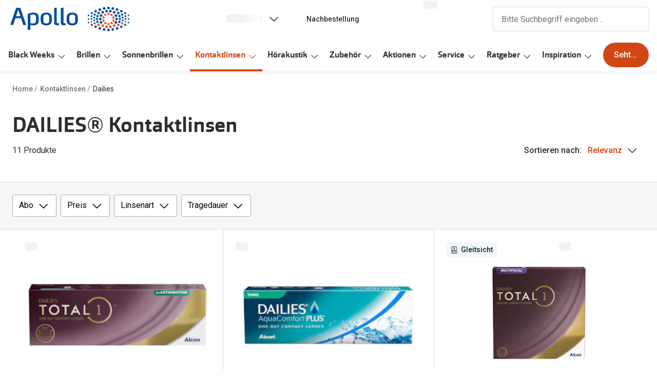

--- FILE ---
content_type: application/javascript
request_url: https://assets.grandvision.io/de-apollo/_next/static/chunks/757-a481b3e82aa5192b.js
body_size: 4052
content:
"use strict";(self.webpackChunk_N_E=self.webpackChunk_N_E||[]).push([[757],{68405:function(e,t,n){n.d(t,{MX:function(){return r.X},Nh:function(){return i.Z},XC:function(){return r.Z}});var i=n(43155),r=n(27087)},5631:function(e,t,n){n.d(t,{g:function(){return l}});var i=n(2784),r=n(93220),o=n(55533);function l(e){let{isEnabled:t,clientQueryString:n,presetQueryString:l,ruleContexts:s,locale:a,facetingAfterDistinct:u,options:{indexes:d},isMultilingualEnabled:c,priceSegmentCookie:p,children:f,serverState:h,router:v,serverUrl:g}=e,{filters:m,pageSize:b,indices:y,sortIndices:S,facets:E,indexName:w,apiKey:I,appId:_}=e.options,x=i.useMemo(()=>(0,o.AM)(l,{facets:E}),[l,E]),A=i.useMemo(()=>({apiKey:I,appId:_,presetQueryString:l,router:v,indexName:w,serverState:h,isEnabled:t,pageSize:b,filters:m,facets:E,facetingAfterDistinct:u,sortIndices:S,presetQueryObject:x,clientQueryString:n,ruleContexts:s,indices:y,locale:a,indexes:d,isMultilingualEnabled:c,priceSegmentCookie:p,serverUrl:g}),[I,_,g,l,v,w,h,t,b,m,E,u,S,x,n,s,y,a,d,c,p]);return i.createElement(r.P.Provider,{value:A},f)}},69262:function(e,t,n){n.d(t,{N$:function(){return o},bk:function(){return l},hf:function(){return s}});var i=n(93542);let r=(e,{prefix:t,notMatching:n})=>Object.keys(e).filter(i=>i.startsWith(t)&&0>i.indexOf(n)&&"false"!==e[i]&&e[i]).map(e=>e.substring(t.length)),o=(e="FEATURE_",t="FEATURE_CONFIGURATION_")=>{if("undefined"!=typeof window)throw Error("[getFeatures] This function should not be called in the client side!");return r(i.env,{prefix:e,notMatching:t})},l=(e="FEATURE_CONFIGURATION_")=>{if("undefined"!=typeof window)throw Error("[getFeatureConfigs] This function should not be called in the client side!");let t={},n=i.env,r=Object.keys(n).filter(t=>t.startsWith(e)&&"false"!==n[t]&&n[t]);return r.forEach(i=>t[i.substring(e.length)]=n[i]),t},s=()=>l("SERVER_FEATURE_CONFIGURATION_")},5327:function(e,t,n){n.d(t,{a:function(){return Z},g:function(){return k}});var i,r=n(70865),o=n(98788),l=n(70314),s=n.n(l),a=n(38453),u=n(41479),d=n(29346);let c=e=>{let t=new URLSearchParams(e),n=t.get("productType");return n?n.toLowerCase():void 0};var p=n(58013),f=n(2784),h=n(15113),v=n(5631),g=n(61564),m=n(59142);let b=()=>f.createElement(g.W,null,f.createElement(m.I,null));var y=n(48090),S=n(65725);function E(){return(E=o.Z(function*(e){try{return yield(0,S.v)(e,{renderToString:y.Dq})}catch(t){console.error("An error occurred while fetching algolia server state:",t)}})).apply(this,arguments)}var w=n(55533);let I=(e,t)=>{let n=e[t];return!!n&&Boolean(n.categories&&n.name)};function _(){return(_=o.Z(function*(e,t,n,i){try{var r,o;let l=yield e.search({requests:[{indexName:t,query:"",facets:["*"]}]}),s=null!==(o=null===(r=l.results[0])||void 0===r?void 0:r.facets)&&void 0!==o?o:{},a=function({rawFacets:e,locale:t,isMultilingualEnabled:n}){if(!e)return[];let i=Object.keys(e).reduce((e,i)=>{if(!i.startsWith("commercialCategories"))return e;let r=i.split("."),o=r[1],l=r[2];if(!o)return e;if(n){let[,s]=o.split("_");if(s&&s!==t)return e}return e[o]||(e[o]={}),e[o][l]=i,e},{}),r=Object.keys(i).filter(e=>I(i,e)).map(t=>{var n,r,o;let l=i[t],s=null!==(r=e[null!==(n=null==l?void 0:l.name)&&void 0!==n?n:""])&&void 0!==r?r:{},a=Object.keys(s)[0];return{id:t,label:a,attribute:null!==(o=null==l?void 0:l.categories)&&void 0!==o?o:"",hidden:!1}});return r.slice(0,6)}({rawFacets:s,locale:n,isMultilingualEnabled:i});return a}catch(u){console.error("An error occurred while fetching algolia commercial categories:",u)}return[]})).apply(this,arguments)}let x=(i=o.Z(function*(e,t){let{isEnabled:n,locale:i,presetQueryString:o,isMultilingualEnabled:l,options:{apiKey:s,appId:a,indexName:u}}=e;if(!n)return e;let c=(0,h.C)(a,s),g=yield function(e,t,n,i){return _.apply(this,arguments)}(c,u,i,l),m=r.Z({},e,{searchClient:c,options:r.Z({},e.options,{facets:function(e,t,n){let i=Object.entries((0,w.AM)(n||"",{facets:e})).reduce((e,[t,n])=>(e[t.toLowerCase()]=n,e),{});return e.map(e=>{var n;let o=i[e.id.toLowerCase()],l=Array.isArray(o)?o:o?[o]:[],s=e.hidden||!!l.length;if(e.id===d.hI.price){let a=i.hasOwnProperty(w.ez.toLowerCase()),u=i.hasOwnProperty(w.sk.toLowerCase());s=s||a||u}return r.Z({},e,{options:e.options&&Object.keys(n=e.options).reduce((e,t)=>(e[t.toLowerCase()]=n[t],e),{}),value:l.length?l:void 0,attribute:e.isLocalized?`${e.attribute}_${t}`:e.attribute,hidden:s})})}([...e.options.facets,...g],i,o)})}),y=yield function(e){return E.apply(this,arguments)}(f.createElement(v.g,p.Z({},m,{router:t}),f.createElement(b,null)));return r.Z({},m,{serverState:y})}),function(e,t){return i.apply(this,arguments)});var A=n(94287),T=n(69262);let{algolia:F}=s()().publicRuntimeConfig,C={appId:F.appId,apiKey:F.apiKey};function Z(e){let{appId:t,apiKey:n}=C,{name:i,facets:r}=F.crossSellIndex;return{appId:t,apiKey:n,indexName:i,facets:r[e]||{}}}function P(e,t,n,i,o,l){let{plpPromotionSize:s}=function(e,t,n){var i,r,o;if(!e)return{};let l=Object.values(e.page).find(e=>"Product catalog v2"===e.label);if(!l)return{};let s=null===(i=l.models)||void 0===i?void 0:null===(r=i.document)||void 0===r?void 0:r.$ref,d=(0,u.T)(s,e,n),{smallPromotion:c,bigPromotion:p}=null!==(o=null==d?void 0:d.data)&&void 0!==o?o:{},f=t===a.L3.PHONE;return{plpPromotionSize:(c?f?2:1:0)+(p?2:0)}}(t,n,l),d=function(e){var t;let n=(0,A.createFeatureConfigs)(T.bk());return e&&(null===(t=n.algoliaIndexV2EnabledProductTypes)||void 0===t?void 0:t.includes(e))?r.Z({},C,{indexName:F.newProductIndex.name,filters:F.newProductIndex.filters,sortIndices:F.newProductIndex.sortIndices,facets:F.newProductIndex.facets,pageSize:F.newProductIndex.pageSize}):r.Z({},C,{indexName:F.productIndex.name,filters:F.productIndex.filters,sortIndices:F.productIndex.sortIndices,facets:F.productIndex.facets,pageSize:F.productIndex.pageSize})}(o);return{clientQueryString:e,options:r.Z({},d,i,{pageSize:d.pageSize-(s||0)}),isEnabled:!0}}function k(e){return L.apply(this,arguments)}function L(){return(L=o.Z(function*({serverUrl:e,clientQueryString:t,pageModel:n,breakpoint:i,locale:o,ruleContexts:l,indexes:s=[],isMultilingualEnabled:a=!1,router:p,refPrefix:f}){let h=s.length>0&&l?function(e,t,n,i,o){let l=t.map(e=>e.name);return r.Z({},P(e,void 0,void 0,{indices:l,indexes:t}),{ruleContexts:["search"],locale:n,isMultilingualEnabled:i,serverUrl:o})}(t,s,o,a,e):function(e,t,n,i,o,l,s){let a=function(e,t){var n,i,r,o;if(!e)return{isEnabled:!1};let l=Object.values(e.page).find(e=>"Product catalog v2"===e.label),s=(0,u.T)(null==l?void 0:null===(n=l.models)||void 0===n?void 0:null===(i=n.document)||void 0===i?void 0:i.$ref,e,t),a=function(e){if(!(null==e?void 0:e.data))return"";let t=(e.data.filterQuery||"").split("#")[0],n=e.data.categoryExternalId||"";if(n){let i=t.includes("?")?"&":"?";t+=i+`${d.hI.categoryExternalId}=${n}`}return t}(s),c=null!==(o=null==s?void 0:null===(r=s.data)||void 0===r?void 0:r.ruleContexts)&&void 0!==o?o:[],p=a.toLowerCase().includes("frames")||a.toLowerCase().includes("sunglasses");return{isEnabled:!!l,presetQueryString:a,ruleContexts:c,facetingAfterDistinct:!p}}(t,s),{isEnabled:p,facetingAfterDistinct:f,presetQueryString:h,ruleContexts:v}=a,g=c(h);return r.Z({},P(e,t,n,void 0,g,s),{presetQueryString:h,ruleContexts:v,facetingAfterDistinct:f,isEnabled:p,locale:i,isMultilingualEnabled:o,serverUrl:l})}(t,n,i,o,a,e,f);return x(h,p)})).apply(this,arguments)}},38610:function(e,t,n){n.d(t,{Q:function(){return h}});var i=n(98788),r=n(2784),o=n(709),l=n(38257),s=n(94287),a=n(79046),u=n(10081),d=n(87872);let c=u.Ps`
  fragment AddToShoppinglistFragment on AddToShoppinglistSuccessResponse {
    result {
      ...ShoppinglistBasicFragment
    }
  }
  ${d.XV}
`,p=u.Ps`
  fragment AddToShoppinglistFailureFragment on AddToShoppinglistFailureResponse {
    failures {
      ... on ShoppinglistNotFoundFailure {
        message
      }
      ... on ShoppinglistAuthorizationFailure {
        message
      }
      ... on ShoppinglistInputFailure {
        message
      }
      ... on ShoppinglistFailure {
        message
      }
    }
  }
`;var f=u.Ps`
  mutation AddToShoppinglist($input: AddToShoppinglistInput!) {
    addToShoppinglist(input: $input) {
      ...AddToShoppinglistFragment
      ...AddToShoppinglistFailureFragment
    }
  }
  ${c}
  ${p}
`;let h=({isLoggedIn:e,onError:t,onCompleted:n})=>{var u,d,c;let{locale:p}=(0,s.useIntl)(),[h,v]=r.useState(!1),{updateWishlist:g}=(0,a.x)(),m=r.useRef([]),[b,{data:y,loading:S,error:E}]=(0,o.Z)(f,{onError(){null==t||t(m.current)},context:{forwardHeaders:{"Accept-Language":p}}}),w=r.useCallback(i=>{"AddToShoppinglistFailureResponse"===i.addToShoppinglist.__typename?null==t||t(m.current):(null==i?void 0:i.addToShoppinglist.__typename)==="AddToShoppinglistSuccessResponse"&&g(e?void 0:{id:i.addToShoppinglist.result.id}),null==n||n(i)},[n,t,e,g,m]),I=r.useCallback((c=i.Z(function*(e,t){try{m.current=e;let{data:n}=yield b({variables:{input:{productSkus:e,shoppinglistId:null!=t?t:null,shoppinglistType:l.ar.WISHLIST}}});if(n)return w(n),Promise.resolve(n)}catch(i){v(!0),console.error("Error while adding a wishlist item to the shopping list",i)}return Promise.reject()}),function(e,t){return c.apply(this,arguments)}),[w,b]);return{addToShoppinglist:I,loading:S,error:null!==(d=null!==(u=null!=E?E:h)&&void 0!==u?u:(null==y?void 0:y.addToShoppinglist.__typename)==="AddToShoppinglistFailureResponse")&&void 0!==d?d:null}}},5386:function(e,t,n){n.d(t,{s:function(){return _}});var i=n(98788),r=n(70865),o=n(58013),l=n(2784),s=n(93745),a=n(94287),u=n(34624),d=n(79046),c=n(97744),p=n(98233),f=n(38610),h=n(1955),v=n(15767),g=n(21208),m=n(89607),b=n(53313),y=n(33390),S=n(37592);let E=({sku:e,localWishlistId:t,isUpdateLoading:n,onWishlistClick:i,disabled:r,tabIndex:o})=>{let{data:s,loading:u}=(0,y.e)(),d=(0,S.q)(e,null==s?void 0:s.items),{getLabel:c}=(0,a.useIntl)(),p=u||r,f=c(d?"account.wishlist.buttonLabel.remove":"account.wishlist.buttonLabel.add");return l.createElement(b.CO,{onClick:e=>{i(d?"remove":"add",t,e)},disabled:p,className:(0,g.Z)("wishlist-button",{"wishlist-button--disabled":p,"wishlist-button--wishlisted":d||n}),"aria-disabled":p,"aria-label":f,tabIndex:o,tealiumEvent:{data_element_id:d?"Prod_RemoveFromWishList":"Prod_AddToWishList"},caption:l.createElement(m.Z,{name:d||n?"favourite-filled":"favourite-empty"}),variant:"ghost",size:"custom",noHover:!0})},w=({sku:e,isUpdateLoading:t,onWishlistClick:n,disabled:i,tabIndex:r})=>{let{getLabel:o}=(0,a.useIntl)(),{data:s,loading:u}=(0,y.e)(),d=(0,S.q)(e,null==s?void 0:s.items),c=u||i,p=o(d?"account.wishlist.buttonLabel.remove":"account.wishlist.buttonLabel.add");return l.createElement(b.CO,{onClick:e=>{n(d?"remove":"add",null==s?void 0:s.id,e)},disabled:c,className:(0,g.Z)("wishlist-button",{"wishlist-button--disabled":c,"wishlist-button--wishlisted":d||t}),"aria-disabled":c,"aria-label":p,tabIndex:r,tealiumEvent:{data_element_id:d?"Prod_RemoveFromWishList":"Prod_AddToWishList"},caption:l.createElement(m.Z,{name:d||t?"favourite-filled":"favourite-empty"}),variant:"ghost",size:"custom",noHover:!0})},I=({sku:e,productLocation:t,tabIndex:n})=>{var o;let{localWishlist:a,clearWishlist:g}=(0,d.x)(),{isAuthLoading:m,isUserLoggedIn:b}=(0,v.r)(),y=(0,u.PS)(),{getCommonUserProperties:S}=(0,u.iY)(),I=(t,n,i)=>{(0,p.K5)({siteFeature:i,interactionType:n,messageType:t,item:{sku:e}})},{addToShoppinglist:_}=(0,f.Q)({isLoggedIn:b,onCompleted:e=>{if("AddToShoppinglistSuccessResponse"===e.addToShoppinglist.__typename){s.Z.success("account.wishlist.add.success");let{interactionType:n,siteFeature:i}=(0,p.Ax)("add",t);I("item_added",n,i)}},onError:()=>{s.Z.failed("account.wishlist.add.error");let{interactionType:e,siteFeature:n}=(0,p.Ax)("add",t);I("error",e,n)}}),{removeFromShoppinglist:x,loading:A}=(0,h.O)({onCompleted:e=>{var n;if("RemoveFromShoppinglistSuccessResponse"==e.removeFromShoppinglist.__typename){s.Z.success("account.wishlist.remove.success");let{interactionType:i,siteFeature:r}=(0,p.Ax)("remove",t);I("item_removed",i,r)}"RemoveFromShoppinglistSuccessResponse"!==e.removeFromShoppinglist.__typename||(null===(n=e.removeFromShoppinglist.result)||void 0===n?void 0:n.items.length)||g()},onError:()=>{s.Z.failed("account.wishlist.remove.error");let{interactionType:e,siteFeature:n}=(0,p.Ax)("remove",t);I("error",e,n)}}),T=(o=i.Z(function*(){try{let e=yield S();if(!e)return;y(()=>Promise.resolve(r.Z({id:"Event",Events_ProdFavAdd:"1"},e)))}catch(t){console.error("Failed to hash email:",t)}}),function(){return o.apply(this,arguments)}),F=(t,n,i)=>{null==i||i.preventDefault(),"add"===t?(_([e],n).catch(e=>console.log(e)),T()):x([e],n).catch(e=>console.log(e))};return m?l.createElement(c.Z,{className:"wishlist-loader__skeleton--button"}):!m&&b?l.createElement(w,{sku:e,disabled:m||A,isUpdateLoading:A,onWishlistClick:F,tabIndex:n}):l.createElement(E,{sku:e,disabled:m||A,isUpdateLoading:A,onWishlistClick:F,localWishlistId:null==a?void 0:a.id,tabIndex:n})},_=e=>{let{isWishlistEnabled:t}=(0,a.useFeatureToggles)();return t?l.createElement(I,o.Z({},e)):null}},37592:function(e,t,n){n.d(t,{q:function(){return i}});let i=(e,t)=>{let n=null==t?void 0:t.find(t=>t.sku===e);return!!n}}}]);
//# sourceMappingURL=757-a481b3e82aa5192b.js.map

--- FILE ---
content_type: application/javascript
request_url: https://assets.grandvision.io/de-apollo/_next/static/chunks/pages/templates/container-c6f72c867729b11e.js
body_size: 4702
content:
(self.webpackChunk_N_E=self.webpackChunk_N_E||[]).push([[8639],{38916:function(e,t,n){(window.__NEXT_P=window.__NEXT_P||[]).push(["/templates/container",function(){return n(17945)}])},36318:function(e,t,n){"use strict";n.d(t,{y:function(){return r}});let r={title:"Irgendwas scheint kaputt zu sein...",subheader:"Sieht aus, als h\xe4ttest du dich ein wenig verlaufen",buttonText:"Zur startseite zur\xfcckkehren"}},17945:function(e,t,n){"use strict";n.r(t),n.d(t,{default:function(){return _}});var r,o=n(13309),i=n(39840),a=n(14515),u=n(58013),l=n(98788),c=n(70865),s=n(2784),d=n(5632),m=n.n(d),f=n(27661),p=n(84494),g=n(49063),v=n(44318),h=n(5386),y=n(97283),b=n(5631);n(93203),n(89757);var P=n(97669),E=n(5327),S=n(91715);n(34624),n(70314),n(94287);let w=({children:e})=>{let t=(0,f.u)({componentName:"product-catalog-v2"})?s.Fragment:P.T;return s.createElement(t,null,e)},C=e=>s.createElement(w,null,e.isContentPage||!e.algoliaConfig?s.createElement(p.Z,null):s.createElement(b.g,u.Z({},e.algoliaConfig,{router:m()}),s.createElement(y.W,{slots:{WishlistButton:h.s}},e.header,s.createElement(g.J,{path:"main"}),e.footer)));C.getInitialProps=(r=l.Z(function*(e){let{req:t,asPath:n="",pageModel:r,locale:o,isContentPage:i,featureToggles:a}=e,u=(0,S.g)(t),{featureConfigs:{priceSegmentQueryKey:l="",bloomreachRefPrefix:s},isMultilingualEnabled:d}=a,f=null==t?void 0:t.cookies[l],p=(0,v.c)(r,s);if(!p)return{statusCode:500};if("pagenotfound"===p.name)return{statusCode:404};let g=p.models.pageId,h=p.models.pageType;if(!g&&!h)return{statusCode:500};if("pagenotfound"===g||"pagenotfound"===h)return{statusCode:404};if(i)return{isContentPage:i};let y=null==t?void 0:t.mediaQueryBreakpoint,b=yield(0,E.g)({breakpoint:y,locale:o,clientQueryString:n,pageModel:r,serverUrl:u,router:m(),refPrefix:s,isMultilingualEnabled:d});return{algoliaConfig:c.Z({},b,{priceSegmentCookie:f})}}),function(e){return r.apply(this,arguments)});var R=n(68405),k=n(36318),_=(0,a.qC)((0,R.Nh)(),(0,o.Z)(k.y),(0,R.XC)(),(0,i.w)())(C)},27661:function(e,t,n){"use strict";n.d(t,{u:function(){return i}});var r=n(98500);n(2784);var o=n(79342);n(9254);let i=({componentName:e})=>{let t=(0,o.j)(),n=null==t?void 0:t.getComponent("main","container",e),i=(0,r.$K)(n);return i}},84494:function(e,t,n){"use strict";n.d(t,{Z:function(){return y}});var r=n(58013),o=n(2784),i=n(9254),a=n(17035),u=n(76781),l=n(49063),c=n(79342);n(94287),n(31790),n(404);var s=n(76526);n(34624);var d=n(22350);n(92157);var m=n(83012);n(12524);var f=n(33377),p=n(14933),g=n(14377);let v=e=>"blogArticle"===e.type,h=()=>{var e;let t=(0,c.j)(),n=(0,s.F)(t),r=(0,c.J)(),{document:l}=null!==(e=null==r?void 0:r.getModels())&&void 0!==e?e:{},m=(0,d.K)(),f=null==t?void 0:t.getContent(l),h=null==f?void 0:f.getData();return(o.useEffect(()=>{(0,u.z)().commitMonetateEvent("other_page")},[]),h)?o.createElement(o.Fragment,null,f&&o.createElement(i.SA,{content:f}),v(h)?o.createElement(g.Z,{content:h}):o.createElement(p.Z,{content:h,pageName:m||"",hasBreadcrumbs:!0}),n&&h&&o.createElement(a.uQ,{pageType:"Information",url:n.canonicalUrl,name:h.title,description:h.summary})):null},y=e=>o.createElement(o.Fragment,null,o.createElement(m.D,null),o.createElement(f.w,r.Z({},e),o.createElement(l.J,{path:"main/content"},o.createElement(h,null))))},13309:function(e,t,n){"use strict";n.d(t,{Z:function(){return f}});var r=n(58013),o=n(98788),i=n(70865),a=n(2784),u=n(93688),l=n(42795),c=n(33377),s=n(45054),d=n(67436);let m=e=>{let{buttonText:t,image:n,subheader:r,title:o,statusCode:i}=e;return((0,d.T)({statusCode:i}),404===i)?a.createElement(a.Fragment,null,a.createElement(u.Z,{title:o,noIndex:!0,noFollow:!0}),a.createElement(l.z,null,a.createElement(c.w,null,a.createElement(s.Z,{header:o,buttonText:t,image:n,subheader:r})))):a.createElement(a.Fragment,null,a.createElement(u.Z,{title:o,noIndex:!0,noFollow:!0}),a.createElement(s.Z,{header:o,buttonText:t,image:n,subheader:r}))},f=e=>t=>{var n;let u=e=>{let{statusCode:n}=e;return n&&n>=400?a.createElement(m,r.Z({},e,{statusCode:n})):a.createElement(t,r.Z({},e))};return u.getInitialProps=(n=o.Z(function*(n){var r;let o=(t.getInitialProps?yield t.getInitialProps(n):null)||{};o.statusCode&&n.res&&(n.res.statusCode=o.statusCode);let a=null===(r=n.req)||void 0===r?void 0:r.locale.toString();return a&&(null==e?void 0:e[a])?i.Z({},o,e[a]):e?i.Z({},o,e):o}),function(e){return n.apply(this,arguments)}),u.displayName=`WithErrorPage(${t.displayName||t.name||"Unknown"})`,u}},39840:function(e,t,n){"use strict";n.d(t,{w:function(){return c}});var r=n(58013),o=n(98788),i=n(70865),a=n(2784),u=n(88720),l=n(2166);function c(){return e=>{var t;let n=(0,l.Gf)(e),c=t=>{let[n,o]=(0,u._)("SCRID_KEY"),{scrid:i}=t;return a.useEffect(()=>{i&&n!==i&&o(i)},[i]),a.createElement(e,r.Z({},t))};return c.getInitialProps=(t=o.Z(function*(t){let{scrid:n}=t.query||{};if("function"==typeof e.getInitialProps){let r=yield e.getInitialProps(t);return i.Z({},r,{scrid:n})}return{scrid:n}}),function(e){return t.apply(this,arguments)}),c.displayName=`WithScridId(${n})`,c}}},89757:function(e,t,n){"use strict";n.d(t,{k:function(){return d}});var r=n(2784),o=n(73434),i=n(94287),a=n(10081);let u=a.Ps`
  query getRecommendations($input: RecommendationInput!) {
    getRecommendations(input: $input) {
      recommendedProducts {
        ...RecommendedProductFragment
      }
      recommendedBanners {
        ...RecommendedBannerFragment
      }
    }
  }
  ${a.Ps`
  fragment RecommendedProductFragment on RecommendationProduct {
    sku
    price {
      value {
        type
        currencyCode
        centAmount
        fractionDigits
      }
      discounted {
        value {
          type
          currencyCode
          centAmount
          fractionDigits
        }
        discount {
          typeId
          description
        }
      }
    }
    brand
    brandModel
    productType
    name
    slug
    images {
      url
      label
      dimension {
        width
        height
      }
    }
    tags {
      key
      value
    }
    promotionLabel
    action {
      __typename
      ... on RecommendationProductRedirectAction {
        slug
      }
      ... on RecommendationProductAddToCartAction {
        hasQuantitySelector
        sku
      }
    }
  }
`}
  ${a.Ps`
  fragment RecommendedBannerFragment on RecommendationBanner {
    title
    description
    image {
      url
      label
      dimension {
        width
        height
      }
    }
    position
    action {
      ... on RecommendationBannerRedirectToLinkAction {
        link {
          url
          label
        }
      }
      ... on RecommendationBannerApplyDiscountCodeAction {
        discountCode
      }
    }
  }
`}
`,l=e=>{if(!e)return null;switch(e.__typename){case"RecommendationBannerApplyDiscountCodeAction":return{discountCode:e.discountCode};case"RecommendationBannerRedirectToLinkAction":return{link:{url:null==e?void 0:e.link.url,label:e.link.label}};case"RecommendationProductRedirectAction":return{slug:e.slug};case"RecommendationProductAddToCartAction":return{hasQuantitySelector:null==e?void 0:e.hasQuantitySelector,sku:e.sku};default:return null}},c=e=>({url:e.url,label:e.label,dimension:{width:e.dimension.width,height:e.dimension.height}}),s=(e,t)=>{let n=e.map(e=>{var t;return{sku:e.sku,action:l(e.action),brand:e.brand||"",productType:e.productType,brandModel:e.brandModel,images:e.images.map(e=>c(e)),name:e.name||"",price:{value:{centAmount:(t=e.price).value.centAmount,fractionDigits:t.value.fractionDigits,currencyCode:t.value.currencyCode},discounted:t.discounted?{value:{centAmount:t.discounted.value.centAmount,fractionDigits:t.discounted.value.fractionDigits,currencyCode:t.discounted.value.currencyCode},discount:{typeId:t.discounted.discount.typeId,description:t.discounted.discount.description}}:null},promotionLabel:e.promotionLabel||null,slug:e.slug,tags:e.tags.map(e=>({key:e.key,value:e.value}))||[],recommendationType:"product"}});return t.map(e=>({title:e.title,description:e.description,position:e.position,image:c(e.image),action:l(e.action),recommendationType:"banner"})).sort((e,t)=>e.position-t.position).forEach(e=>{"banner"===e.recommendationType&&n.splice(e.position,0,e)}),n},d=({recommendationContext:e,skus:t})=>{let{locale:n}=(0,i.useIntl)(),{data:a,loading:l}=(0,o.Z)(u,{variables:{input:{skus:t,recommendationContext:e,locale:n}}}),c=r.useMemo(()=>{var e;return(null==a||null===(e=a.getRecommendations)||void 0===e?void 0:e.recommendedProducts)||[]},[null==a?void 0:a.getRecommendations]),d=r.useMemo(()=>{var e;return(null==a||null===(e=a.getRecommendations)||void 0===e?void 0:e.recommendedBanners)||[]},[null==a?void 0:a.getRecommendations]);return r.useMemo(()=>({isLoading:l,recommendations:s(c,d)||[]}),[c,d,l])}},67436:function(e,t,n){"use strict";n.d(t,{T:function(){return c}});var r=n(98788),o=n(70865),i=n(2784);n(52835);var a=n(25117);n(94570);var u=n(19930);let l={404:"404",500:"Server"},c=({statusCode:e})=>{let{commonEventProperties:t,getCommonUserProperties:n}=(0,a.i)(),c=i.useCallback(r.Z(function*(){let r=yield n();if(r)return Promise.resolve(o.Z({},t,r,{id:"VirtualPage-View",Error_Source:l[e]||`${e}`,Error_Code:404===e?"404 - page not found":`${e}`,Error_Details:404===e?window.location.href:"",Page_Type:"Error",Page_Section1:"Other",Page_Section2:`ErrorHttp${e}`}))}),[n]);(0,u.P)(c)}},97669:function(e,t,n){"use strict";n.d(t,{T:function(){return c}});var r=n(98788),o=n(70865),i=n(2784),a=n(22350),u=n(27661),l=n(34624);let c=({children:e})=>{let{commonEventProperties:t,getCommonUserProperties:n}=(0,l.iY)(),c="homepage"===(0,a.K)(),s=(0,u.u)({componentName:"GlobalContactForm"}),d=i.useCallback(r.Z(function*(){let e=yield n();if(!e)return;let r=o.Z({},t,e,{id:"VirtualPage-View"});return c?o.Z({},r,{Page_Type:"Home",Page_Section1:"Home"}):s?o.Z({},r,{Page_Type:"Static",Page_Section1:"GetSupport"}):o.Z({},r,{Page_Type:"Static",Page_Section1:"Other",Page_Section2:""})}),[n]);return(0,l.Px)(d),i.createElement(i.Fragment,null,e)}},91715:function(e,t,n){"use strict";function r(e){if(e){var t;let n=e.headers["x-forwarded-proto"];return`${n&&(null===(t=String(n).split(",")[0])||void 0===t?void 0:t.trim())||"https"}://${e.headers.host}${e.url||""}`}return"undefined"!=typeof window?window.location.href:""}n.d(t,{g:function(){return r}})},65725:function(e,t,n){"use strict";n.d(t,{v:function(){return m}});var r=n(78648);function o(e,t){t(e),e.getWidgets().forEach(function(e){(0,r.J)(e)&&o(e,t)})}function i(e){return(i="function"==typeof Symbol&&"symbol"==typeof Symbol.iterator?function(e){return typeof e}:function(e){return e&&"function"==typeof Symbol&&e.constructor===Symbol&&e!==Symbol.prototype?"symbol":typeof e})(e)}function a(e,t){var n=Object.keys(e);if(Object.getOwnPropertySymbols){var r=Object.getOwnPropertySymbols(e);t&&(r=r.filter(function(t){return Object.getOwnPropertyDescriptor(e,t).enumerable})),n.push.apply(n,r)}return n}function u(e){for(var t=1;t<arguments.length;t++){var n=null!=arguments[t]?arguments[t]:{};t%2?a(Object(n),!0).forEach(function(t){var r,o,a;r=e,o=t,a=n[t],(o=function(e){var t=function(e,t){if("object"!=i(e)||!e)return e;var n=e[Symbol.toPrimitive];if(void 0!==n){var r=n.call(e,t||"default");if("object"!=i(r))return r;throw TypeError("@@toPrimitive must return a primitive value.")}return("string"===t?String:Number)(e)}(e,"string");return"symbol"==i(t)?t:String(t)}(o))in r?Object.defineProperty(r,o,{value:a,enumerable:!0,configurable:!0,writable:!0}):r[o]=a}):Object.getOwnPropertyDescriptors?Object.defineProperties(e,Object.getOwnPropertyDescriptors(n)):a(Object(n)).forEach(function(t){Object.defineProperty(e,t,Object.getOwnPropertyDescriptor(n,t))})}return e}var l=n(6493),c=n(2784),s=n(61367),d=n(91208);function m(e,t){var n=t.renderToString,r={current:void 0};(0,l.V)();var i=function(){var e=!1;return function(t){var n=t.search;if(e)throw Error("getServerState should be called with a single InstantSearchSSRProvider and a single InstantSearch component.");e=!0,r.current=n}};return f({children:e,renderToString:n,searchRef:r,notifyServer:i()}).then(function(t){var a=!1;return(o(r.current.mainIndex,function(e){a=a||e.getWidgets().some(function(e){return"ais.dynamicWidgets"===e.$$type})}),a)?((0,l.V)(),f({children:c.createElement(d.H,t,e),renderToString:n,searchRef:r,notifyServer:i(),skipRecommend:!0})):t})}function f(e){var t=e.children,n=e.renderToString,r=e.notifyServer,i=e.searchRef,a=e.skipRecommend;return Promise.resolve().then(function(){n(c.createElement(s.m.Provider,{value:{notifyServer:r}},t))}).then(function(){return new Promise(function(e){return setTimeout(e,0)})}).then(function(){if(!i.current)throw Error("Unable to retrieve InstantSearch's server state in `getServerState()`. Did you mount the <InstantSearch> component?");return function(e){var t,n=arguments.length>1&&void 0!==arguments[1]&&arguments[1],r=e.mainHelper,o=r.getClient();return e.compositionID?r.setClient(u(u({},o),{},{search:function(e){return t=[e.requestBody.params],o.search(e)}})):r.setClient(u(u({},o),{},{search:function(e){return t=e.map(function(e){return e.params}),o.search(e)}})),e._hasSearchWidget&&(e.compositionID?r.searchWithComposition():r.searchOnlyWithDerivedHelpers()),!n&&e._hasRecommendWidget&&r.recommend(),new Promise(function(o,i){var a=!e._hasSearchWidget,u=!e._hasRecommendWidget||n;r.derivedHelpers[0].on("result",function(){a=!0,u&&o(t)}),r.derivedHelpers[0].on("recommend:result",function(){u=!0,a&&o(t)}),r.on("error",function(e){i(e)}),e.on("error",function(e){i(e)}),r.derivedHelpers.forEach(function(e){return e.on("error",function(e){i(e)})})})}(i.current,a)}).then(function(e){return{initialResults:function(e,t){var n={},r=0;if(o(e,function(e){var o=e.getResults(),i=null===(a=e.getHelper())||void 0===a?void 0:a.lastRecommendResults;if(o||i){var a,l,c,s,d=(null==o?void 0:null===(l=o._rawResults)||void 0===l?void 0:l.length)||0,m=d?null==t?void 0:t.slice(r,r+d):[];r+=d,n[e.getIndexId()]=u(u(u({},o&&{state:u(u({},o._state),{},{clickAnalytics:null==m?void 0:null===(c=m[0])||void 0===c?void 0:c.clickAnalytics,userToken:null==m?void 0:null===(s=m[0])||void 0===s?void 0:s.userToken}),results:o._rawResults}),i&&{recommendResults:{params:JSON.parse(JSON.stringify(i._state.params)),results:i._rawResults}}),m&&{requestParams:m})}}),0===Object.keys(n).length)throw Error("The root index does not have any results. Make sure you have at least one widget that provides results.");return n}(i.current.mainIndex,e)}})}}},function(e){e.O(0,[9774,50,6465,8963,757,2888,179],function(){return e(e.s=38916)}),_N_E=e.O()}]);
//# sourceMappingURL=container-c6f72c867729b11e.js.map

--- FILE ---
content_type: application/javascript
request_url: https://assets.grandvision.io/de-apollo/_next/static/VWSq2CKdYgJkW4T532O6a/_buildManifest.js
body_size: 2078
content:
self.__BUILD_MANIFEST=function(s,c,e,t,a,n,o,i,r,u,p,d,m,f,b,g,l,h,k,y,j,w,v,_,x,I,N,H){return{__rewrites:{beforeFiles:[],afterFiles:[],fallback:[]},"/_error":[s,c,"static/pages/_error-f4c26b2770b55255.css","static/chunks/pages/_error-abef1f416195ee79.js"],"/book-appointment-v3":[s,c,f,b,g,k,y,v,"static/pages/book-appointment-v3-2f8ff50cffe7c16a.css","static/chunks/pages/book-appointment-v3-1dfe3a5c73a1a1ff.js"],"/cancel-appointment":[s,c,b,g,"static/chunks/pages/cancel-appointment-9b23c4d4034dc66a.js"],"/cancel-subscription":[s,c,"static/pages/cancel-subscription-bfc0c80e42af144a.css","static/chunks/pages/cancel-subscription-0df662a0d85b2bf8.js"],"/cart":[s,c,e,d,"static/pages/cart-c98561ad38e1370f.css","static/chunks/pages/cart-77701b0a2354aab3.js"],"/cart/create":[s,c,"static/pages/cart/create-5f7c14a9f886ab3c.css","static/chunks/pages/cart/create-734991e288a0b33b.js"],"/checkout/versand":[s,c,e,i,r,d,l,"static/chunks/pages/checkout/versand-1aa5f0061a282448.js"],"/checkout/zahlung":[s,c,e,i,d,"static/pages/checkout/zahlung-a275d9876e735485.css","static/chunks/pages/checkout/zahlung-46bfa1ebfc9237ca.js"],"/checkout/zusammenfassung":[s,c,e,i,r,d,l,"static/chunks/pages/checkout/zusammenfassung-e95449308a6b64e2.js"],"/download-invoice":[s,c,"static/pages/download-invoice-54ff7763dc074427.css","static/chunks/pages/download-invoice-c56bb5dc20643f7d.js"],"/express-checkout":[s,c,e,i,l,"static/chunks/pages/express-checkout-396bf3977f7dec1c.js"],"/express-overview":[s,c,e,i,"static/pages/express-overview-a00e931ba1373de6.css","static/chunks/pages/express-overview-45ae483cd7d866f5.js"],"/express-user-checkout":[s,c,e,i,r,d,l,"static/chunks/pages/express-user-checkout-72ae0a7dd2067667.js"],"/my-account/appointments":[s,c,e,m,"static/pages/my-account/appointments-d36855b8bc678c2e.css","static/chunks/pages/my-account/appointments-fb87766589e368a2.js"],"/my-account/appointments/[appointmentId]":[s,c,e,"static/pages/my-account/appointments/[appointmentId]-0b8a1eaf0799b330.css","static/chunks/pages/my-account/appointments/[appointmentId]-9dcf35034d10448a.js"],"/my-account/callback":[s,c,e,t,"static/pages/my-account/callback-d9382c520fba203e.css","static/chunks/pages/my-account/callback-d60c2d9fd993507a.js"],"/my-account/create":[s,c,e,"static/pages/my-account/create-64a3cdd1f841035e.css","static/chunks/pages/my-account/create-b50a0eb3b39d7cc2.js"],"/my-account/link-expired":[s,c,e,"static/pages/my-account/link-expired-676eb1ce962bd6f7.css","static/chunks/pages/my-account/link-expired-9303342a97a44875.js"],"/my-account/logged-out":[s,c,e,"static/pages/my-account/logged-out-944a25246e54c7cd.css","static/chunks/pages/my-account/logged-out-88bb6833ba9fdc29.js"],"/my-account/login":[s,c,e,"static/pages/my-account/login-9fcc28563a6a5ad8.css","static/chunks/pages/my-account/login-7f6603e8f0730ab4.js"],"/my-account/orders":[s,c,e,"static/pages/my-account/orders-7d0f9fa762befd17.css","static/chunks/pages/my-account/orders-95cb32f3525d478b.js"],"/my-account/orders/[orderNumber]":[s,c,e,a,m,"static/pages/my-account/orders/[orderNumber]-1609d8c946b1a1fc.css","static/chunks/pages/my-account/orders/[orderNumber]-10a88030a4961826.js"],"/my-account/prescriptions":[s,c,e,h,"static/chunks/pages/my-account/prescriptions-cdbd56eea99aab0b.js"],"/my-account/profile":[s,c,e,r,m,h,"static/chunks/pages/my-account/profile-109ad98f0c816f79.js"],"/my-account/reset-password":[s,c,e,"static/pages/my-account/reset-password-fd8c68300183abec.css","static/chunks/pages/my-account/reset-password-9ae58f60491691b0.js"],"/my-account/set-password":[s,c,e,"static/pages/my-account/set-password-232df020b88b988a.css","static/chunks/pages/my-account/set-password-d21f31d2e092615e.js"],"/my-account/settings":[s,c,e,r,m,"static/pages/my-account/settings-91d9d975be89948c.css","static/chunks/pages/my-account/settings-16191c7c4a0f49b5.js"],"/my-account/settings/change-password":[s,c,e,"static/pages/my-account/settings/change-password-e09afe7dc457dfef.css","static/chunks/pages/my-account/settings/change-password-b1486b1019989e1d.js"],"/my-account/settings/communication-preferences":[s,c,e,"static/pages/my-account/settings/communication-preferences-bb87831a2b27c15a.css","static/chunks/pages/my-account/settings/communication-preferences-e42c2237769d2bc9.js"],"/my-account/signup":[s,c,e,m,"static/pages/my-account/signup-1d32f8b266d470b9.css","static/chunks/pages/my-account/signup-1683d3752d2eeb4b.js"],"/my-account/subscriptions":[s,c,e,h,"static/chunks/pages/my-account/subscriptions-f5936c797fb1d992.js"],"/my-account/subscriptions/[subscriptionId]":[s,c,e,a,r,h,"static/chunks/pages/my-account/subscriptions/[subscriptionId]-acc7434f9a6f6dea.js"],"/my-account/unlink-order":[s,c,e,"static/pages/my-account/unlink-order-cc5b392e80420383.css","static/chunks/pages/my-account/unlink-order-c86775acd1154526.js"],"/my-account/verify":[s,c,e,"static/pages/my-account/verify-934578f62556d5ee.css","static/chunks/pages/my-account/verify-670cb9f1d19b3db0.js"],"/my-account/wishlist":[s,c,e,t,a,_,"static/pages/my-account/wishlist-4ae020c4f935f795.css","static/chunks/pages/my-account/wishlist-4ede91455ee2762b.js"],"/order/confirm":[s,c,"static/pages/order/confirm-aba0746aa8031d3d.css","static/chunks/pages/order/confirm-59c52561377ddc8e.js"],"/order/[orderNumber]/orderHash/[orderHash]/reorder/[productType]":[s,c,"static/pages/order/[orderNumber]/orderHash/[orderHash]/reorder/[productType]-c1ee972f81ec0403.css","static/chunks/pages/order/[orderNumber]/orderHash/[orderHash]/reorder/[productType]-0da035ddffd5fe4b.js"],"/reschedule-appointment":[s,c,b,g,y,"static/chunks/pages/reschedule-appointment-6167d7cedf1e95a7.js"],"/returns":[s,c,j,"static/chunks/pages/returns-0b71ae41e4ecbd0f.js"],"/returns/confirmation":[s,c,j,"static/chunks/pages/returns/confirmation-5c275d2fff96004f.js"],"/returns/select-items":[s,c,j,"static/chunks/pages/returns/select-items-75101a739b5cd735.js"],"/search":[s,c,t,n,"static/pages/search-ef51a820ba509df4.css","static/chunks/pages/search-3b5a169dff8e7f83.js"],"/store-overview":[s,c,"static/pages/store-overview-f8145701738b963d.css","static/chunks/pages/store-overview-45a2e3a3162edffa.js"],"/stores":[s,c,f,k,x,"static/pages/stores-33e2f3c2d5a1ee54.css","static/chunks/pages/stores-63419d6acc5bef4e.js"],"/survey":[s,c,"static/pages/survey-cebeeb5582f7eed0.css","static/chunks/pages/survey-8f5abd81b299848d.js"],"/templates/container":[s,c,t,n,"static/pages/templates/container-06abf5b017e5251a.css","static/chunks/pages/templates/container-c6f72c867729b11e.js"],"/templates/content":[s,c,"static/pages/templates/content-66bb4a327ff47c3a.css","static/chunks/pages/templates/content-d2827d72c79b78d0.js"],"/templates/product-detail/accessories":[s,u,c,e,t,a,n,o,p,"static/chunks/pages/templates/product-detail/accessories-20082f1c3eb8ff4d.js"],"/templates/product-detail/contact-lenses":[s,u,c,e,t,a,n,o,p,I,"static/chunks/pages/templates/product-detail/contact-lenses-9231229e69d94ebe.js"],"/templates/product-detail/frames":[s,u,N,c,e,t,a,n,o,p,w,H,"static/pages/templates/product-detail/frames-187affda2a4095bd.css","static/chunks/pages/templates/product-detail/frames-e6d4844f9b933e3b.js"],"/templates/product-detail/ready-readers":[s,u,c,e,t,a,n,o,p,w,"static/chunks/pages/templates/product-detail/ready-readers-eee6e1799a12b02c.js"],"/templates/product-detail/solutions":[s,u,c,e,t,a,n,o,p,I,"static/chunks/pages/templates/product-detail/solutions-d631dc5f3bdd91a0.js"],"/templates/product-detail/sunglasses":[s,u,N,c,e,t,a,n,o,p,w,H,"static/pages/templates/product-detail/sunglasses-755a9edf51bac4fd.css","static/chunks/pages/templates/product-detail/sunglasses-8b2e0d8b1274a16a.js"],"/templates/store-detail":[s,c,f,b,g,k,y,v,"static/chunks/pages/templates/store-detail-f03852b80d448a75.js"],"/templates/store-group":[s,c,f,x,"static/chunks/4503-5d90d98ab9b568ea.js","static/pages/templates/store-group-b9b3150700e11580.css","static/chunks/pages/templates/store-group-5f523cfaf6b519e3.js"],"/wishlist":[s,c,e,t,a,_,"static/pages/wishlist-cdbd131f8f11d288.css","static/chunks/pages/wishlist-44e632918a16603a.js"],"/write-review":[s,c,o,"static/chunks/pages/write-review-910f72504007722f.js"],sortedPages:["/_app","/_error","/book-appointment-v3","/cancel-appointment","/cancel-subscription","/cart","/cart/create","/checkout/versand","/checkout/zahlung","/checkout/zusammenfassung","/download-invoice","/express-checkout","/express-overview","/express-user-checkout","/my-account/appointments","/my-account/appointments/[appointmentId]","/my-account/callback","/my-account/create","/my-account/link-expired","/my-account/logged-out","/my-account/login","/my-account/orders","/my-account/orders/[orderNumber]","/my-account/prescriptions","/my-account/profile","/my-account/reset-password","/my-account/set-password","/my-account/settings","/my-account/settings/change-password","/my-account/settings/communication-preferences","/my-account/signup","/my-account/subscriptions","/my-account/subscriptions/[subscriptionId]","/my-account/unlink-order","/my-account/verify","/my-account/wishlist","/order/confirm","/order/[orderNumber]/orderHash/[orderHash]/reorder/[productType]","/reschedule-appointment","/returns","/returns/confirmation","/returns/select-items","/search","/store-overview","/stores","/survey","/templates/container","/templates/content","/templates/product-detail/accessories","/templates/product-detail/contact-lenses","/templates/product-detail/frames","/templates/product-detail/ready-readers","/templates/product-detail/solutions","/templates/product-detail/sunglasses","/templates/store-detail","/templates/store-group","/wishlist","/write-review"]}}("static/chunks/50-c926386c18754458.js","static/chunks/6465-59f25f7d74e44b67.js","static/chunks/9654-88c01c668d3f35cf.js","static/chunks/8963-f22a37b6b2c7f2c9.js","static/chunks/8061-9fd012ab0ef71db0.js","static/chunks/757-a481b3e82aa5192b.js","static/5801-874a9532bd5b69fa.css","static/chunks/3270-c0a2f637f3000112.js","static/chunks/2884-8b01331686822b87.js","static/chunks/9077-f0ecb16fa1bf4f57.js","static/chunks/8916-ee2e4a0940707e29.js","static/chunks/8549-653c9ec8f4fba203.js","static/chunks/9683-efd0f06e0c4052fd.js","static/chunks/2938-4b823d3d0a53d0f7.js","static/2318-1a801b0e00464729.css","static/chunks/2318-75c922c786aafbac.js","static/505-3e1d0d143fb49db8.css","static/5245-d407af6a865a6f54.css","static/chunks/6566-1a6364de2e6334fc.js","static/chunks/6714-1094e7c37b21b0b6.js","static/4442-eaaf26e0a5f08707.css","static/chunks/2655-737ab17889094e03.js","static/chunks/8925-ed2130a7c2132f11.js","static/chunks/3482-fd6362ce5e0be107.js","static/chunks/1172-3c242b8b5daa7045.js","static/chunks/9953-e06e556291ff49d1.js","static/chunks/517-5d2e16b2a38ac676.js","static/chunks/8306-d22839a5e85d0552.js"),self.__BUILD_MANIFEST_CB&&self.__BUILD_MANIFEST_CB();

--- FILE ---
content_type: application/javascript; charset=utf-8
request_url: https://api-v4.trbo.com/v3/r.php?g=%7B%22st%22%3A0%2C%22p%22%3A%22https%3A%2F%2Fwww.apollo.de%2Fkontaktlinsen%2Fdailies%22%2C%22t%22%3A1764092481%2C%22sh%22%3A%2214354%22%2C%22u%22%3A%22c9c1ca714a2067dacdbfd37dc723ce2f%22%2C%22e%22%3Afalse%2C%22ts%22%3A0%2C%22ust%22%3A1764092481%2C%22sdt%22%3A0%2C%22sc%22%3A1%2C%22bsc%22%3A1%2C%22bv%22%3Anull%2C%22sid%22%3A4113096772%2C%22pt%22%3A8%2C%22cb%22%3A%7B%22value%22%3A0%2C%22num%22%3A0%2C%22voucher%22%3A0%2C%22p%22%3A%5B%5D%2C%22c%22%3A%5B%5D%7D%2C%22bw%22%3A1280%2C%22bh%22%3A720%2C%22ct%22%3A3%2C%22cic%22%3A%5B%5D%2C%22cic2%22%3A%7B%7D%2C%22ref%22%3A%22%22%2C%22acd%22%3A0%7D&s=%5B%7B%22sst%22%3A1764092481%2C%22pvc%22%3A1%2C%22sd%22%3A0%7D%5D&p=%7B%7D&pl=%5B%5D&pdl=%5B%5D&pc=%7B%7D&sp=%7B%7D&cp=%5B%5D&nbp=%7B%7D&c=%7B%7D&mc=%5B%5D&b=%7B%7D&m=%5B%5D&bl=%5B%5D&dl=%7B%22VTO%22%3A%22no%22%2C%22Kinderbrille%20PDP%22%3A%22no%22%2C%22configurator%22%3A%22no%22%2C%22tr_is_404%22%3A%22no%22%2C%22override_segment_id%22%3A-1%2C%22override_segment_ids%22%3A-1%2C%22trbo_module_blacklist%22%3A%5B%5D%7D&dlh=%7B%7D&seg=%7B%7D&se=%7B%7D&cds=%5B%5D&dd=%7B%22type%22%3A%22desktop%22%2C%22device%22%3A%22desktop%22%2C%22os%22%3A%22mac%22%2C%22isTouch%22%3Afalse%7D&_=1764092481130
body_size: 18607
content:
_trbo.app.layerApi.callback({"code":200,"msg":"success","segment_id":1,"sticky":"none","sticky_global":false,"m":501834,"campaign_id":"199063","ci":null,"close_affects_abgroup":"1","data":[],"content_api2":"<style id='trboModule_14354_501834_45_style' trbo-version='16'>\/* for TEXT *\/\n\/* for Desktop ==>*\/\n\/*please change number to your new layer ID: .trbo-position-443763 to .trbo-position-?????? *\/ \n.trbo-position-501834 {\n    position: relative;\n}\n\n\/*please change number to your new layer ID: .trbo-container-443763 to .trbo-container-?????? *\/ \n.trbo-container-501834 {\n    position: absolute;\n    cursor: pointer;\n    background: #D14714;\n    pointer-events: none;\n    color: #fff;\n    text-decoration: none; \n    height: 30px;\n    width: 70px;\n    padding: 5px 10px;\n    display: flex;\n    align-items: center;\n    justify-content: center;\n    border-radius: 16px;\n    top: -5px;\n    left: 130px; \/* to change position horizontally*\/\n\n    a {\n        text-decoration: none;\n        color: #fff;\n        cursor: pointer;\n        pointer-events: auto;\n        width: 100%;\n    }\n}\n\/* for Desktop <==*\/\n\n\/* for Mob ==>*\/\n\/*please change number to your new layer ID: .trbo-position-mob-443763 to .trbo-position-mob-?????? *\/ \n.trbo-position-mob-501834 {\n    position: relative;\n}\n\n\/*please change number to your new layer ID: .trbo-container-mob-443763 to .trbo-container-mob-?????? *\/ \n.trbo-container-mob-501834 {\n    position: absolute;\n    background: #D14714;\n    pointer-events: none;\n    color: #fff;\n    text-decoration: none; \n    height: 20px;\n    width: auto;\n    padding: 5px 10px;\n    display: flex;\n    align-items: center;\n    justify-content: center;\n    border-radius: 16px;\n    top: 9px;\n    left: 135px; \/* to change position horizontally*\/\n    \n    a {\n        text-decoration: none;\n        color: #fff;\n        cursor: pointer;\n        pointer-events: auto;\n        width: 100%;\n    }\n    \n    .trbo-img {\n        width: 100%;\n        height: auto;\n        object-fit: contain;\n    }\n}\n\/* for Mob <==\/*#trboModule_14354_501834_45_container.trboModuleContainer .trbo-actionButton,\n#trboModule_14354_501834_45_container.trboModuleContainer .trbo-content .trbo-actionButton,\n#trboModule_14354_501834_45_container.trboModuleContainer .trbo-content .trbo-actions .trbo-actionButton,\n#trboModule_14354_501834_45_container.trboModuleContainer .trbo-content .trbo-item .trbo-actionButton,\n#trboModule_14354_501834_45_container.trboModuleContainer .trbo-content .trbo-stage .trbo-item .trbo-actionButton,\n#trboModule_14354_501834_45_container.trboModuleContainer .trbo-content .trbo-canvas .trbo-stage .trbo-item .trbo-actionButton {\n    padding: 8px 10px;\n    \n}\n\n#trboModule_14354_501834_45_container.trboModuleContainer .trbo-actionButton:hover,\n#trboModule_14354_501834_45_container.trboModuleContainer .trbo-content .trbo-actionButton:hover,\n#trboModule_14354_501834_45_container.trboModuleContainer .trbo-content .trbo-actions .trbo-actionButton:hover,\n#trboModule_14354_501834_45_container.trboModuleContainer .trbo-content .trbo-item .trbo-actionButton:hover,\n#trboModule_14354_501834_45_container.trboModuleContainer .trbo-content .trbo-stage .trbo-item .trbo-actionButton:hover,\n#trboModule_14354_501834_45_container.trboModuleContainer .trbo-content .trbo-canvas .trbo-stage .trbo-item .trbo-actionButton:hover {\n    \n}\n\n#trboModule_14354_501834_45_container.trboModuleContainer .trbo-content .trbo-item[tabindex=\"0\"]:focus {\n    outline-offset: -2px;\n}\n\n<\/style><script id='trboModule_14354_501834_45_script' trbo-version='16'>var trboModule_14354_501834_45_instance;\nvar _trboModule_14354_501834_45_fn = (function () {\n\n\n    var setupFunction = function(){};\n\n    var options={\"callbacks\":{\"stickyTopGetter\":{\"fn\":\"function anonymous(module,trboContainer,stickyConfig\\n) {\\ntry{return 0;\\n}catch(e){console.trace('%ctr:js-error in module 501834 :  '+ e, 'background-color:#3fc0f0; color : #fff; font-weight:bold; padding : 5px 10%;');}\\n}\",\"code\":\"return 0;\",\"arguments\":[\"module\",\"trboContainer\",\"stickyConfig\"]},\"onStick\":{\"fn\":\"function anonymous(module,trboContainer,stickyConfig\\n) {\\ntry{\\n}catch(e){console.trace('%ctr:js-error in module 501834 :  '+ e, 'background-color:#3fc0f0; color : #fff; font-weight:bold; padding : 5px 10%;');}\\n}\",\"code\":\"\",\"arguments\":[\"module\",\"trboContainer\",\"stickyConfig\"]},\"onUnstick\":{\"fn\":\"function anonymous(module,trboContainer,stickyConfig\\n) {\\ntry{\\n}catch(e){console.trace('%ctr:js-error in module 501834 :  '+ e, 'background-color:#3fc0f0; color : #fff; font-weight:bold; padding : 5px 10%;');}\\n}\",\"code\":\"\",\"arguments\":[\"module\",\"trboContainer\",\"stickyConfig\"]},\"stickyChecker\":{\"fn\":\"function anonymous(module,trboContainer,stickyConfig,scrollPosition\\n) {\\ntry{return stickyConfig.bound.top - scrollPosition < 0;\\n}catch(e){console.trace('%ctr:js-error in module 501834 :  '+ e, 'background-color:#3fc0f0; color : #fff; font-weight:bold; padding : 5px 10%;');}\\n}\",\"code\":\"return stickyConfig.bound.top - scrollPosition < 0;\",\"arguments\":[\"module\",\"trboContainer\",\"stickyConfig\",\"scrollPosition\"]},\"stickyElementGetter\":{\"fn\":\"function anonymous(module,trboContainer,stickyConfig\\n) {\\ntry{return jTrbo(document)\\n}catch(e){console.trace('%ctr:js-error in module 501834 :  '+ e, 'background-color:#3fc0f0; color : #fff; font-weight:bold; padding : 5px 10%;');}\\n}\",\"code\":\"return jTrbo(document)\",\"arguments\":[\"module\",\"trboContainer\",\"stickyConfig\"]},\"manualImpression\":{\"fn\":\"function anonymous(module,trboContainer,container\\n) {\\ntry{\\n}catch(e){console.trace('%ctr:js-error in module 501834 :  '+ e, 'background-color:#3fc0f0; color : #fff; font-weight:bold; padding : 5px 10%;');}\\n}\",\"code\":\"\",\"arguments\":[\"module\",\"trboContainer\",\"container\"]},\"onModuleClick\":{\"fn\":\"function anonymous(module,trboContainer,container\\n) {\\ntry{\\n}catch(e){console.trace('%ctr:js-error in module 501834 :  '+ e, 'background-color:#3fc0f0; color : #fff; font-weight:bold; padding : 5px 10%;');}\\n}\",\"code\":\"\",\"arguments\":[\"module\",\"trboContainer\",\"container\"]},\"externalImpressionCode\":{\"fn\":\"function anonymous(module,trboContainer,container\\n) {\\ntry{\\n}catch(e){console.trace('%ctr:js-error in module 501834 :  '+ e, 'background-color:#3fc0f0; color : #fff; font-weight:bold; padding : 5px 10%;');}\\n}\",\"code\":\"\",\"arguments\":[\"module\",\"trboContainer\",\"container\"]},\"externalClickCode\":{\"fn\":\"function anonymous(module,trboContainer,container\\n) {\\ntry{\\n}catch(e){console.trace('%ctr:js-error in module 501834 :  '+ e, 'background-color:#3fc0f0; color : #fff; font-weight:bold; padding : 5px 10%;');}\\n}\",\"code\":\"\",\"arguments\":[\"module\",\"trboContainer\",\"container\"]},\"customDimension\":{\"fn\":\"function anonymous(module,trboContainer,container\\n) {\\ntry{\\n}catch(e){console.trace('%ctr:js-error in module 501834 :  '+ e, 'background-color:#3fc0f0; color : #fff; font-weight:bold; padding : 5px 10%;');}\\n}\",\"code\":\"\",\"arguments\":[\"module\",\"trboContainer\",\"container\"]},\"onLoadFn\":{\"fn\":\"function anonymous(module,trboContainer,options\\n) {\\ntry{\\n}catch(e){console.trace('%ctr:js-error in module 501834 :  '+ e, 'background-color:#3fc0f0; color : #fff; font-weight:bold; padding : 5px 10%;');}\\n}\",\"code\":\"\",\"arguments\":[\"module\",\"trboContainer\",\"options\"]}},\"listenersFn\":{\"onLoadFn\":\"function anonymous(module,container,options\\n) {\\ntry{\\\/* TEXT ==>*\\\/\\n module.helper.dom.queryElement('body', (target) => {\\n\\n     \\\/* for Desktop ==>*\\\/\\n    \\n    \\\/\\\/ It is very important to set ${module.layer.getModuleId()} (443763)\\n    \\\/\\\/In Zeile 9 kannst du den Text z.b \\\"NEW\\\" \\u00e4ndern und den Link\\n    \\n     const trboElem = jTrbo(`<div class=\\\"trbo-container-${module.layer.getModuleId()}\\\">\\n                                 <a class=\\\"trbo-link-${module.layer.getModuleId()}\\\" href=\\\"https:\\\/\\\/www.apollo.de\\\/inspiration\\\/transitions\\\"> Min.-5% <\\\/a>\\n                             <\\\/div>`);\\n\\n    \\\/\\\/ PART 2: \\n    \\\/\\\/ Hier kannst du den Selektor \\u00e4ndern\\n    \\\/\\\/ Falls es sich um einen Men\\u00fcpunkt geht, dann musst wahrscheinlich nur den Titel \\u00e4ndern z.b: \\\"Brillen Trends 2024\\\". \\n    \\n    const trboPosition = target.find('.submenu li.submenu__item > .submenu__link:contains(\\\"Kontaktlinsen Abo\\\")')\\n    .addClass(`trbo-position-${module.layer.getModuleId()}`)\\n    .css('display', 'inline-flex') \\\/\\\/ wichtig!\\n    .css('align-items', 'center'); \\\/\\\/ optional f\\u00fcr vertikale Ausrichtung\\n\\n \\n    if(trboPosition) {\\n        trboElem.css('display', 'inline'); \\\/\\\/ oder 'inline-block'\\n        trboPosition.append(trboElem);\\n    }    \\n    \\\/\\\/ PART 3: \\n     \\n    \\\/\\\/ Hier messen wir die Klicks: Falls der Layer geklonnt wird, die layer ID z.b 443763 muss angepasst werden z.b ('.trbo-container-111111 a')\\n    \\n     target.find('.trbo-container-501834  a').on(\\\"click\\\", function(){\\n         module.callEvent(\\\"layerClick\\\");\\n     }); \\n\\n    \\\/\\\/ PART 4: \\n     \\\/\\\/ LAYER IMPRESSION- Hier musst du nichts \\u00e4ndern\\n     trboPosition.on(\\\"click mouseenter\\\", function() {\\n         setTimeout(() => {\\n             module.callEvent(\\\"layerView\\\");\\n         }, 400);\\n     });\\n    \\\/* for Desktop <==*\\\/  \\n\\n     \\\/* for Mobile ==>*\\\/ \\n    \\\/\\\/ It is very important to set ${module.layer.getModuleId()} (494261)\\n    \\\/\\\/In Zeile 43 kannst du den Text z.b \\\"NEW\\\" \\u00e4ndern und den Link\\n    \\n     const trboElemMob = jTrbo(`<div class=\\\"trbo-container-mob-${module.layer.getModuleId()}\\\">\\n                                    <a class=\\\"trbo-link-${module.layer.getModuleId()}\\\" href=\\\"https:\\\/\\\/www.apollo.de\\\/inspiration\\\/transitions\\\">Min. -5%<\\\/a>\\n                                <\\\/div>`);\\n\\n    \\\/\\\/ PART 2: \\n    \\n    \\\/\\\/ Hier kannst du den Selektor \\u00e4ndern\\n    \\\/\\\/ Falls es sich um einen Men\\u00fcpunkt geht, dann musst wahrscheinlich nur den Titel \\u00e4ndern z.b: \\\"Brillen Trends 2024\\n    \\n     target.find('.header__hamburger').on(\\\"click\\\", function(){ \\n\\n         if (jTrbo('.site-nav-mobile[aria-hidden=\\\"true\\\"]')) {\\n             const trboPositionMob = target.find('a.site-nav-mobile-submenu__link:contains(\\\"Kontaktlinsen Abo\\\")').addClass(`trbo-position-mob-${module.layer.getModuleId()}`);\\n             trboPositionMob.append(trboElemMob);\\n\\n            \\\/\\\/ PART 3: \\n            \\\/\\\/ Hier messen wir die Klicks: Falls der Layer geklonnt wird, die layer ID z.b 443763 muss angepasst werden z.b ('.trbo-container-111111 a')\\n            \\n             target.find('.trbo-container-mob-501834 a').on(\\\"click\\\", function(){\\n                 module.callEvent(\\\"layerClick\\\");\\n             });\\n\\n            \\\/\\\/ PART 4: \\n            \\\/\\\/ LAYER IMPRESSION, Hier musst du nichts \\u00e4ndern!\\n            \\n             module.onceSeenMob = true;\\n             const trboTargetMob = trboElemMob[0];\\n             const options = { threshold: 1.0 };\\n             const observer = new IntersectionObserver((entries) => {\\n                 entries.forEach((entry) => {\\n                     if (entry.isIntersecting) {\\n                         if (module.onceSeenMob) {\\n                             module.callEvent(\\\"layerView\\\");\\n                             observer.disconnect();\\n                             module.onceSeenMob = false;\\n                         }\\n                     }\\n                 });\\n             }, options);\\n             observer.observe(trboTargetMob);\\n         }\\n     }); \\n     \\\/* for Mobile <==*\\\/\\n    \\n },() => {},50, 100);\\n}catch(e){console.trace('%ctr:js-error in module 501834 :  ' + e, 'background-color:#3fc0f0; color : #fff; font-weight:bold; padding : 5px 10%;');}\\n}\",\"onMouseOverFn\":\"function anonymous(module,container,options\\n) {\\ntry{\\n}catch(e){console.trace('%ctr:js-error in module 501834 :  ' + e, 'background-color:#3fc0f0; color : #fff; font-weight:bold; padding : 5px 10%;');}\\n}\",\"onMouseOutFn\":\"function anonymous(module,container,options\\n) {\\ntry{\\n}catch(e){console.trace('%ctr:js-error in module 501834 :  ' + e, 'background-color:#3fc0f0; color : #fff; font-weight:bold; padding : 5px 10%;');}\\n}\",\"onExpandFn\":\"function anonymous(module,container,options\\n) {\\ntry{\\n}catch(e){console.trace('%ctr:js-error in module 501834 :  ' + e, 'background-color:#3fc0f0; color : #fff; font-weight:bold; padding : 5px 10%;');}\\n}\",\"onCompressFn\":\"function anonymous(module,container,options\\n) {\\ntry{\\n}catch(e){console.trace('%ctr:js-error in module 501834 :  ' + e, 'background-color:#3fc0f0; color : #fff; font-weight:bold; padding : 5px 10%;');}\\n}\",\"onHideFn\":\"function anonymous(module,container,options\\n) {\\ntry{\\n}catch(e){console.trace('%ctr:js-error in module 501834 :  ' + e, 'background-color:#3fc0f0; color : #fff; font-weight:bold; padding : 5px 10%;');}\\n}\",\"afterSetupFn\":\"function anonymous(module,container,options\\n) {\\ntry{\\n}catch(e){console.trace('%ctr:js-error in module 501834 :  ' + e, 'background-color:#3fc0f0; color : #fff; font-weight:bold; padding : 5px 10%;');}\\n}\"},\"datalayerActions\":{\"hideLayer\":{\"eternity\":{\"active\":false,\"datalayerName\":\"\",\"datalayerValue\":\"\",\"datalayerId\":0}}},\"defaultBehaviours\":{\"closing\":\"hide\",\"compressedPosition\":\"normal\",\"initialStatus\":\"expanded\",\"dimmerActive\":true,\"headerEvents\":\"mouseenter\",\"scroll\":{\"active\":false,\"hidden\":300,\"compressed\":1000,\"preserveHide\":false},\"hideOnScroll\":{\"active\":false,\"hidden\":500},\"resize\":{\"active\":false,\"hidden\":800,\"compressed\":1000},\"persistentPosition\":{\"active\":false,\"duration\":48},\"hasDynamicHeight\":false,\"pageEvents\":{\"active\":false,\"events\":[]},\"addTracking\":true,\"collapseOnContentLeave\":false,\"onDimmerClick\":\"hide\",\"rememberClose\":{\"active\":false,\"duration\":\"session\",\"durationHours\":24},\"preventImpression\":true,\"runOnEvent\":\"instant\",\"position\":{\"type\":\"fixed\",\"loops\":10,\"duration\":1,\"onAnimationEnd\":\"stay\"},\"hideExpandedHeader\":false,\"closeOnIcon\":false,\"sticky\":{\"active\":false},\"useRetry\":true,\"retryCount\":50,\"retryTimeout\":100,\"bounce\":{\"active\":false,\"wait\":2,\"duration\":2,\"remember\":{\"duration\":\"session\",\"hours\":24}},\"openNewTab\":false,\"useOriginalDeeplink\":false,\"lazyLoading\":false,\"lazyLoadingScrollElement\":\"document\",\"wrapProductItemLink\":false,\"hideClosingIcon\":false,\"hideExpandIcon\":false,\"dedicatedClose\":{\"showDedicatedCloseButton\":false,\"swapCompressed\":false},\"showOnClick\":{\"hardCopyTargetElement\":false,\"targetElementSelektor\":\"\"},\"trackingImpressionWhenVisible\":false,\"scratchLock\":\"none\",\"responsive\":{\"enabled\":false},\"impressionSetting\":\"inactive\",\"useCollapsedHeader\":false,\"bounceIntercept\":{\"bounceMode\":\"expand\",\"bounceParamName\":\"trboBounce\",\"bounceUrl\":\"\",\"bounceEventName\":\"hashchange\"},\"targetSelector\":\"string\"},\"userStyles\":{\"header\":\"\",\"overlay\":\"\",\"topContent\":\"\",\"bottomContent\":\"\",\"action\":\"\"},\"shopStyles\":{\"useCustomShopStyles\":true,\"cta\":{\"normal\":\"\",\"hover\":\"\",\"padding\":{\"x\":10,\"y\":8}}},\"defaultStyles\":{\"trboModule\":{\"borderWidth\":0,\"borderColor\":\"#cbcbcb\",\"shadow\":{\"opacity\":2,\"size\":0,\"blur\":10,\"hover\":{\"opacity\":2,\"size\":0,\"blur\":10}},\"zIndex\":1000001},\"content\":{\"padding\":0,\"fontColor\":\"#474747\",\"fontSize\":16,\"backgroundColor\":\"#FFFFFF\",\"height\":470},\"trboDimmer\":{\"zIndex\":1000000,\"backgroundColor\":\"#000000\",\"opacity\":8,\"backgroundColorRgb\":\"0,0,0\"},\"pulseDimmer\":{\"displayType\":\"none\",\"pulseSize\":300,\"opacity\":2},\"trboContainer\":{\"borderWidth\":1,\"borderColor\":\"#cbcbcb\",\"topBottomPosition\":\"top\",\"topOffset\":50,\"topOffUnit\":\"%\",\"topMarginValue\":-250,\"topBottomMargin\":\"margin-top\",\"topBottomBias\":0,\"leftRightPosition\":\"right\",\"leftRightOffset\":0,\"leftRightOffUnit\":\"%\",\"leftMarginValue\":0,\"leftRightMargin\":\"margin-right\",\"leftRightBias\":0,\"positionIndex\":6,\"borderRadius\":5,\"width\":200,\"height\":500,\"debounceValue\":null,\"expandAnimation\":{\"type\":\"fade-in\",\"speed\":400},\"debounceDirection\":1,\"translateLeft\":100,\"translateTop\":50,\"topBottomBiasAbs\":0,\"leftRightBiasAbs\":0},\"header\":{\"backgroundColor\":\"#3FC0F0\",\"backgroundHoverColor\":\"#00AFFE\",\"leftRightPosition\":\"right\",\"fontColor\":\"#FFFFFF\",\"fontHoverColor\":\"#FFFFFF\",\"fontFamily\":\"inherit\",\"verticalPadding\":7,\"horizontalPadding\":7,\"fontSize\":16,\"height\":30,\"textAlign\":\"center\",\"fontStyle\":\"normal\",\"fontWeight\":\"bold\",\"textDecoration\":\"none\",\"displayType\":\"block\",\"compressed\":{\"leftRightPosition\":\"left\",\"rotation\":\"90deg\",\"position\":235,\"orientation\":\"down\",\"positionByWidth\":null},\"compressedCorner\":{\"offset\":20},\"topBottomAlignment\":\"top\"},\"inPageHeader\":{\"fontColor\":\"#FFFFFF\",\"fontHoverColor\":\"#FFFFFF\",\"fontFamily\":\"inherit\",\"verticalPadding\":7,\"horizontalPadding\":7,\"fontSize\":16,\"height\":30,\"textAlign\":\"center\",\"fontStyle\":\"normal\",\"fontWeight\":\"bold\",\"textDecoration\":\"none\",\"displayType\":\"none\"},\"close\":{\"leftRightPosition\":\"left\",\"backgroundColorOuter\":\"#FFFFFF\",\"backgroundColorInner\":\"#CBCBCB\",\"iconColor\":\"#CBCBCB\",\"iconBackgroundColor\":\"#FFFFFF\",\"borderWidth\":3,\"innerBorderWidth\":1,\"size\":16,\"leftOffset\":12,\"topOffset\":12,\"iconClass\":\"close\",\"iconthemeClass\":\"trbo-theme-0\",\"displayType\":\"none\",\"icon\":\"icon\",\"iconType\":\"icon\",\"customIconFont\":\"trboDirections\",\"customIconContent\":\"\\\\e800\",\"backgroundImage\":\"\",\"isMigrated\":true},\"dedicatedClose\":{\"leftOffset\":20,\"topOffset\":-12,\"compressedTopOffset\":-12,\"compressedLeftOffset\":20,\"backgroundColorOuter\":\"#FFFFFF\",\"backgroundColorInner\":\"#CBCBCB\",\"iconColor\":\"#CBCBCB\",\"iconBackgroundColor\":\"#FFFFFF\",\"borderWidth\":3,\"innerBorderWidth\":1,\"size\":16,\"iconClass\":\"close\",\"iconthemeClass\":\"trbo-theme-0\",\"icon\":\"icon\",\"leftRightPosition\":\"left\",\"iconType\":\"icon\",\"customIconFont\":\"trboDirections\",\"customIconContent\":\"\\\\e800\",\"backgroundImage\":\"\"},\"styleTemplates\":[]},\"mediaQueryCss\":\"\",\"mediaQueries\":[],\"customIncludes\":[],\"dynamicElements\":0,\"aria\":{\"containerDescription\":\"\"},\"moduleData\":{\"moduleId\":501834,\"typeId\":45,\"shopId\":\"14354\"},\"includes\":[],\"clickIncludes\":[],\"testingConfig\":[]},\n        listeners = {\n            afterSetupFn: function anonymous(module,container,options\n) {\ntry{\n}catch(e){console.trace('%ctr:js-error in module 501834 :  ' + e, 'background-color:#3fc0f0; color : #fff; font-weight:bold; padding : 5px 10%;');}\n},\n            onExpandFn: function anonymous(module,container,options\n) {\ntry{\n}catch(e){console.trace('%ctr:js-error in module 501834 :  ' + e, 'background-color:#3fc0f0; color : #fff; font-weight:bold; padding : 5px 10%;');}\n},\n            onCompressFn: function anonymous(module,container,options\n) {\ntry{\n}catch(e){console.trace('%ctr:js-error in module 501834 :  ' + e, 'background-color:#3fc0f0; color : #fff; font-weight:bold; padding : 5px 10%;');}\n},\n            onHideFn: function anonymous(module,container,options\n) {\ntry{\n}catch(e){console.trace('%ctr:js-error in module 501834 :  ' + e, 'background-color:#3fc0f0; color : #fff; font-weight:bold; padding : 5px 10%;');}\n},\n            onMouseOverFn: function anonymous(module,container,options\n) {\ntry{\n}catch(e){console.trace('%ctr:js-error in module 501834 :  ' + e, 'background-color:#3fc0f0; color : #fff; font-weight:bold; padding : 5px 10%;');}\n},\n            onMouseOutFn: function anonymous(module,container,options\n) {\ntry{\n}catch(e){console.trace('%ctr:js-error in module 501834 :  ' + e, 'background-color:#3fc0f0; color : #fff; font-weight:bold; padding : 5px 10%;');}\n},\n            onLoadFn: function anonymous(module,container,options\n) {\ntry{\/* TEXT ==>*\/\n module.helper.dom.queryElement('body', (target) => {\n\n     \/* for Desktop ==>*\/\n    \n    \/\/ It is very important to set ${module.layer.getModuleId()} (443763)\n    \/\/In Zeile 9 kannst du den Text z.b \"NEW\" \u00e4ndern und den Link\n    \n     const trboElem = jTrbo(`<div class=\"trbo-container-${module.layer.getModuleId()}\">\n                                 <a class=\"trbo-link-${module.layer.getModuleId()}\" href=\"https:\/\/www.apollo.de\/inspiration\/transitions\"> Min.-5% <\/a>\n                             <\/div>`);\n\n    \/\/ PART 2: \n    \/\/ Hier kannst du den Selektor \u00e4ndern\n    \/\/ Falls es sich um einen Men\u00fcpunkt geht, dann musst wahrscheinlich nur den Titel \u00e4ndern z.b: \"Brillen Trends 2024\". \n    \n    const trboPosition = target.find('.submenu li.submenu__item > .submenu__link:contains(\"Kontaktlinsen Abo\")')\n    .addClass(`trbo-position-${module.layer.getModuleId()}`)\n    .css('display', 'inline-flex') \/\/ wichtig!\n    .css('align-items', 'center'); \/\/ optional f\u00fcr vertikale Ausrichtung\n\n \n    if(trboPosition) {\n        trboElem.css('display', 'inline'); \/\/ oder 'inline-block'\n        trboPosition.append(trboElem);\n    }    \n    \/\/ PART 3: \n     \n    \/\/ Hier messen wir die Klicks: Falls der Layer geklonnt wird, die layer ID z.b 443763 muss angepasst werden z.b ('.trbo-container-111111 a')\n    \n     target.find('.trbo-container-501834  a').on(\"click\", function(){\n         module.callEvent(\"layerClick\");\n     }); \n\n    \/\/ PART 4: \n     \/\/ LAYER IMPRESSION- Hier musst du nichts \u00e4ndern\n     trboPosition.on(\"click mouseenter\", function() {\n         setTimeout(() => {\n             module.callEvent(\"layerView\");\n         }, 400);\n     });\n    \/* for Desktop <==*\/  \n\n     \/* for Mobile ==>*\/ \n    \/\/ It is very important to set ${module.layer.getModuleId()} (494261)\n    \/\/In Zeile 43 kannst du den Text z.b \"NEW\" \u00e4ndern und den Link\n    \n     const trboElemMob = jTrbo(`<div class=\"trbo-container-mob-${module.layer.getModuleId()}\">\n                                    <a class=\"trbo-link-${module.layer.getModuleId()}\" href=\"https:\/\/www.apollo.de\/inspiration\/transitions\">Min. -5%<\/a>\n                                <\/div>`);\n\n    \/\/ PART 2: \n    \n    \/\/ Hier kannst du den Selektor \u00e4ndern\n    \/\/ Falls es sich um einen Men\u00fcpunkt geht, dann musst wahrscheinlich nur den Titel \u00e4ndern z.b: \"Brillen Trends 2024\n    \n     target.find('.header__hamburger').on(\"click\", function(){ \n\n         if (jTrbo('.site-nav-mobile[aria-hidden=\"true\"]')) {\n             const trboPositionMob = target.find('a.site-nav-mobile-submenu__link:contains(\"Kontaktlinsen Abo\")').addClass(`trbo-position-mob-${module.layer.getModuleId()}`);\n             trboPositionMob.append(trboElemMob);\n\n            \/\/ PART 3: \n            \/\/ Hier messen wir die Klicks: Falls der Layer geklonnt wird, die layer ID z.b 443763 muss angepasst werden z.b ('.trbo-container-111111 a')\n            \n             target.find('.trbo-container-mob-501834 a').on(\"click\", function(){\n                 module.callEvent(\"layerClick\");\n             });\n\n            \/\/ PART 4: \n            \/\/ LAYER IMPRESSION, Hier musst du nichts \u00e4ndern!\n            \n             module.onceSeenMob = true;\n             const trboTargetMob = trboElemMob[0];\n             const options = { threshold: 1.0 };\n             const observer = new IntersectionObserver((entries) => {\n                 entries.forEach((entry) => {\n                     if (entry.isIntersecting) {\n                         if (module.onceSeenMob) {\n                             module.callEvent(\"layerView\");\n                             observer.disconnect();\n                             module.onceSeenMob = false;\n                         }\n                     }\n                 });\n             }, options);\n             observer.observe(trboTargetMob);\n         }\n     }); \n     \/* for Mobile <==*\/\n    \n },() => {},50, 100);\n}catch(e){console.trace('%ctr:js-error in module 501834 :  ' + e, 'background-color:#3fc0f0; color : #fff; font-weight:bold; padding : 5px 10%;');}\n},\n        };\n\n    trboModule_14354_501834_45_instance = _trbo.app.objectManager.getJavascriptModule(setupFunction, \"#trboModule_14354_501834_45_container.trboModuleContainer\", options, '199063', 501834);\n\n    trboModule_14354_501834_45_instance.setListeners(listeners);\n});<\/script><div class='trboModuleContainer trbo_module_type_45 trbo_module_501834' id='trboModule_14354_501834_45_container'><\/div>\n<script id='trboModule_14354_501834_45_fn_script'>_trboModule_14354_501834_45_fn();<\/script>","triggers":[],"ts":1764092482,"cic":false,"cicl":0,"cic2":[],"seg":{"-1":1764092485},"ud":[],"se":{"e":{"c":[],"m":[]},"i":{"c":[],"m":[]}},"geo":{"latitude":"39.962511","longitude":"-83.003222","postal_code":false,"country":"US","region":"oh","city":"columbus","source":"gcp"},"dnt":false,"abn":{"info":{"user_number_campaigns":{"173161":63,"174326":208,"190357":174,"194020":12,"199506":143,"199772":154,"207657":134},"bucket":2,"user_number":47,"user_number_campaign":134}},"additional_layers":[{"m":"485444","campaign_id":190424,"content_api2":"<style id='trboModule_14354_485444_45_style' trbo-version='17'>main#main-content div.trboModule_14354_485444_45.usp-group, main.book-appointment-layout div.trboModule_14354_485444_45.usp-group {\n  background: #d14714 !important;\n}\nmain#main-content div.trboModule_14354_485444_45.usp-group .usp-group-item__icon > svg, main.book-appointment-layout div.trboModule_14354_485444_45.usp-group .usp-group-item__icon > svg {\n  color: white !important;\n}\nmain#main-content div.trboModule_14354_485444_45.usp-group .usp-group-item__message, main.book-appointment-layout div.trboModule_14354_485444_45.usp-group .usp-group-item__message {\n  color: white !important;\n}\nmain#main-content div.trboModule_14354_485444_45.usp-group .usp-group-item:hover, main.book-appointment-layout div.trboModule_14354_485444_45.usp-group .usp-group-item:hover {\n  color: white;\n}\nmain#main-content div.trboModule_14354_485444_45.usp-group button.trboSlider-arrow.trboSlider-disabled, main.book-appointment-layout div.trboModule_14354_485444_45.usp-group button.trboSlider-arrow.trboSlider-disabled {\n  opacity: 0.25;\n}\n.usp-group-item__icon {\n  filter: brightness(0) invert(1);\n  height: 17px;\n}\n#trboModule_14354_485444_45_container.trboModuleContainer .trbo-actionButton,\n#trboModule_14354_485444_45_container.trboModuleContainer .trbo-content .trbo-actionButton,\n#trboModule_14354_485444_45_container.trboModuleContainer .trbo-content .trbo-actions .trbo-actionButton,\n#trboModule_14354_485444_45_container.trboModuleContainer .trbo-content .trbo-item .trbo-actionButton,\n#trboModule_14354_485444_45_container.trboModuleContainer .trbo-content .trbo-stage .trbo-item .trbo-actionButton,\n#trboModule_14354_485444_45_container.trboModuleContainer .trbo-content .trbo-canvas .trbo-stage .trbo-item .trbo-actionButton {\n    padding: 8px 10px;\n    \n}\n\n#trboModule_14354_485444_45_container.trboModuleContainer .trbo-actionButton:hover,\n#trboModule_14354_485444_45_container.trboModuleContainer .trbo-content .trbo-actionButton:hover,\n#trboModule_14354_485444_45_container.trboModuleContainer .trbo-content .trbo-actions .trbo-actionButton:hover,\n#trboModule_14354_485444_45_container.trboModuleContainer .trbo-content .trbo-item .trbo-actionButton:hover,\n#trboModule_14354_485444_45_container.trboModuleContainer .trbo-content .trbo-stage .trbo-item .trbo-actionButton:hover,\n#trboModule_14354_485444_45_container.trboModuleContainer .trbo-content .trbo-canvas .trbo-stage .trbo-item .trbo-actionButton:hover {\n    \n}<\/style><script id='trboModule_14354_485444_45_script' trbo-version='17'>var trboModule_14354_485444_45_instance;\nvar _trboModule_14354_485444_45_fn = (function () {\n\n\n    var setupFunction = function(){};\n\n    var options={\"callbacks\":{\"stickyTopGetter\":{\"fn\":\"function anonymous(module,trboContainer,stickyConfig\\n) {\\ntry{return 0;\\n}catch(e){console.trace('%ctr:js-error in module 485444 :  '+ e, 'background-color:#3fc0f0; color : #fff; font-weight:bold; padding : 5px 10%;');}\\n}\",\"code\":\"return 0;\",\"arguments\":[\"module\",\"trboContainer\",\"stickyConfig\"]},\"onStick\":{\"fn\":\"function anonymous(module,trboContainer,stickyConfig\\n) {\\ntry{\\n}catch(e){console.trace('%ctr:js-error in module 485444 :  '+ e, 'background-color:#3fc0f0; color : #fff; font-weight:bold; padding : 5px 10%;');}\\n}\",\"code\":\"\",\"arguments\":[\"module\",\"trboContainer\",\"stickyConfig\"]},\"onUnstick\":{\"fn\":\"function anonymous(module,trboContainer,stickyConfig\\n) {\\ntry{\\n}catch(e){console.trace('%ctr:js-error in module 485444 :  '+ e, 'background-color:#3fc0f0; color : #fff; font-weight:bold; padding : 5px 10%;');}\\n}\",\"code\":\"\",\"arguments\":[\"module\",\"trboContainer\",\"stickyConfig\"]},\"stickyChecker\":{\"fn\":\"function anonymous(module,trboContainer,stickyConfig,scrollPosition\\n) {\\ntry{return stickyConfig.bound.top - scrollPosition < 0;\\n}catch(e){console.trace('%ctr:js-error in module 485444 :  '+ e, 'background-color:#3fc0f0; color : #fff; font-weight:bold; padding : 5px 10%;');}\\n}\",\"code\":\"return stickyConfig.bound.top - scrollPosition < 0;\",\"arguments\":[\"module\",\"trboContainer\",\"stickyConfig\",\"scrollPosition\"]},\"stickyElementGetter\":{\"fn\":\"function anonymous(module,trboContainer,stickyConfig\\n) {\\ntry{return jTrbo(document)\\n}catch(e){console.trace('%ctr:js-error in module 485444 :  '+ e, 'background-color:#3fc0f0; color : #fff; font-weight:bold; padding : 5px 10%;');}\\n}\",\"code\":\"return jTrbo(document)\",\"arguments\":[\"module\",\"trboContainer\",\"stickyConfig\"]},\"manualImpression\":{\"fn\":\"function anonymous(module,trboContainer,container\\n) {\\ntry{\\n}catch(e){console.trace('%ctr:js-error in module 485444 :  '+ e, 'background-color:#3fc0f0; color : #fff; font-weight:bold; padding : 5px 10%;');}\\n}\",\"code\":\"\",\"arguments\":[\"module\",\"trboContainer\",\"container\"]},\"onModuleClick\":{\"fn\":\"function anonymous(module,trboContainer,container\\n) {\\ntry{\\nmodule.helper.dom.queryElement('.usp-group__container.mobile-hidden', function(target){\\n    target.click(()=> {\\n     module.track.click();\\n    })\\n}, function(){}, 50, 200);\\n\\n}catch(e){console.trace('%ctr:js-error in module 485444 :  '+ e, 'background-color:#3fc0f0; color : #fff; font-weight:bold; padding : 5px 10%;');}\\n}\",\"code\":\"\\nmodule.helper.dom.queryElement('.usp-group__container.mobile-hidden', function(target){\\n    target.click(()=> {\\n     module.track.click();\\n    })\\n}, function(){}, 50, 200);\\n\",\"arguments\":[\"module\",\"trboContainer\",\"container\"]},\"externalImpressionCode\":{\"fn\":\"function anonymous(module,trboContainer,container\\n) {\\ntry{\\n}catch(e){console.trace('%ctr:js-error in module 485444 :  '+ e, 'background-color:#3fc0f0; color : #fff; font-weight:bold; padding : 5px 10%;');}\\n}\",\"code\":\"\",\"arguments\":[\"module\",\"trboContainer\",\"container\"]},\"externalClickCode\":{\"fn\":\"function anonymous(module,trboContainer,container\\n) {\\ntry{\\n}catch(e){console.trace('%ctr:js-error in module 485444 :  '+ e, 'background-color:#3fc0f0; color : #fff; font-weight:bold; padding : 5px 10%;');}\\n}\",\"code\":\"\",\"arguments\":[\"module\",\"trboContainer\",\"container\"]},\"customDimension\":{\"fn\":\"function anonymous(module,trboContainer,container\\n) {\\ntry{\\n}catch(e){console.trace('%ctr:js-error in module 485444 :  '+ e, 'background-color:#3fc0f0; color : #fff; font-weight:bold; padding : 5px 10%;');}\\n}\",\"code\":\"\",\"arguments\":[\"module\",\"trboContainer\",\"container\"]},\"onLoadFn\":{\"fn\":\"function anonymous(module,trboContainer,options\\n) {\\ntry{\\n}catch(e){console.trace('%ctr:js-error in module 485444 :  '+ e, 'background-color:#3fc0f0; color : #fff; font-weight:bold; padding : 5px 10%;');}\\n}\",\"code\":\"\",\"arguments\":[\"module\",\"trboContainer\",\"options\"]}},\"listenersFn\":{\"onLoadFn\":\"function anonymous(module,container,options\\n) {\\ntry{const policyBar = jTrbo(`<div class=\\\"trboModule_14354_485444_45 usp-group\\\">\\n    <div class=\\\"usp-group__container desktop-hidden\\\">\\n        <div class=\\\"carousel trbo-content-container\\\" data-t=\\\"carousel\\\">\\n            <div aria-hidden=\\\"false\\\" data-swipeable=\\\"true\\\">\\n                <div class=\\\"carousel__item\\\">\\n                    <a class=\\\"usp-group-item usp-group-item__link\\\" href=\\\"\\\/terminbuchung\\\">\\n                        <span class=\\\"usp-group-item__icon\\\">\\n                            <svg xmlns=\\\"http:\\\/\\\/www.w3.org\\\/2000\\\/svg\\\" width=\\\"18\\\" height=\\\"18\\\" fill=\\\"none\\\" aria-hidden=\\\"true\\\" class=\\\"icon icon--store-eye-test\\\" viewBox=\\\"0 0 24 24\\\" role=\\\"img\\\" alt=\\\"\\\">\\n                                <path fill=\\\"currentColor\\\" fill-rule=\\\"evenodd\\\" d=\\\"M18.75 0A2.25 2.25 0 0 1 21 2.25v19.5A2.25 2.25 0 0 1 18.75 24H5.25A2.25 2.25 0 0 1 3 21.75V2.25A2.25 2.25 0 0 1 5.25 0h13.5ZM4.5 2.25a.75.75 0 0 1 .75-.75h13.5a.75.75 0 0 1 .75.75v19.5a.75.75 0 0 1-.75.75H5.25a.75.75 0 0 1-.75-.75V2.25ZM12 4.5a.75.75 0 0 0-.75.75V6h2.25a.75.75 0 0 1 0 1.5h-2.25v.75c0 .414.336.75.75.75h1.5a.75.75 0 0 1 0 1.5H12a2.25 2.25 0 0 1-2.25-2.25v-3A2.25 2.25 0 0 1 12 3h1.5a.75.75 0 0 1 0 1.5H12ZM6 19.75a.75.75 0 0 1 .75-.75h1.5a.75.75 0 0 1 0 1.5h-1.5a.75.75 0 0 1-.75-.75Zm4.5 0a.75.75 0 0 1 .75-.75h1.5a.75.75 0 0 1 0 1.5h-1.5a.75.75 0 0 1-.75-.75Zm5.25-.75a.75.75 0 0 0 0 1.5h1.5a.75.75 0 0 0 0-1.5h-1.5Zm-9-7a.75.75 0 0 0-.75.75v4a.75.75 0 0 0 1.5 0V15.5h2.75a.75.75 0 0 0 0-1.5H7.5v-.5h2.75a.75.75 0 0 0 0-1.5h-3.5Zm6.923.004a.75.75 0 0 0-.673.746v4a.75.75 0 0 0 1.5 0V16h2.75a.75.75 0 0 0 .75-.75v-2.5a.75.75 0 0 0-.75-.75h-3.5a.747.747 0 0 0-.077.004ZM16.5 14.5h-2v-1h2v1Z\\\" clip-rule=\\\"evenodd\\\"><\\\/path>\\n                            <\\\/svg>\\n                        <\\\/span>\\n                        <span class=\\\"usp-group-item__message\\\">Kostenlosen Sehtest buchen<\\\/span>\\n                    <\\\/a>\\n                <\\\/div>\\n            <\\\/div>\\n            <div aria-hidden=\\\"true\\\" data-swipeable=\\\"true\\\">\\n                <div class=\\\"carousel__item\\\">\\n                    <a class=\\\"usp-group-item usp-group-item__link\\\" href=\\\"\\\/service\\\/haeufige-fragen\\\/bestellung-und-lieferung\\\/kontakt\\\">\\n                        <span class=\\\"usp-group-item__icon\\\">\\n                            <svg xmlns=\\\"http:\\\/\\\/www.w3.org\\\/2000\\\/svg\\\" width=\\\"18\\\" height=\\\"18\\\" fill=\\\"none\\\" class=\\\"icon icon--mail\\\" viewBox=\\\"0 0 24 24\\\" aria-hidden=\\\"true\\\" role=\\\"img\\\" alt=\\\"\\\">\\n                                <path fill=\\\"currentColor\\\" d=\\\"M20.828 4H3.162C1.972 4 1 4.96 1 6.133v11.734C1 19.04 1.971 20 3.162 20h17.676c1.19 0 2.162-.96 2.162-2.133V6.133C22.99 4.96 22.02 4 20.828 4Zm0 1.333c.083 0 .165.027.239.054l-7.596 5.849c-.87.675-2.09.675-2.96 0l-7.596-5.85c.083-.026.156-.053.247-.053h17.666Zm0 13.334H3.162a.795.795 0 0 1-.788-.8v-11.2l7.285 5.609a3.852 3.852 0 0 0 4.673 0l7.284-5.61v11.2a.79.79 0 0 1-.788.8Z\\\"><\\\/path>\\n                            <\\\/svg>\\n                        <\\\/span>\\n                        <span class=\\\"usp-group-item__message\\\">Ihr Kontakt zu uns<\\\/span>\\n                    <\\\/a>\\n                <\\\/div>\\n            <\\\/div>\\n            <div aria-hidden=\\\"true\\\" data-swipeable=\\\"true\\\">\\n                <div class=\\\"carousel__item\\\">\\n                    <div class=\\\"usp-group-item\\\">\\n                        <span class=\\\"usp-group-item__icon\\\">\\n                            <svg xmlns=\\\"http:\\\/\\\/www.w3.org\\\/2000\\\/svg\\\" width=\\\"18\\\" height=\\\"18\\\" fill=\\\"none\\\" aria-hidden=\\\"true\\\" class=\\\"icon icon--delivery\\\" viewBox=\\\"0 0 24 24\\\" role=\\\"img\\\" alt=\\\"\\\">\\n                                <path fill=\\\"currentColor\\\" d=\\\"M3.7 15.9c-.1 0-.2 0-.3-.1L.5 14.3c-.4-.2-.5-.6-.3-1s.6-.5 1-.3L4 14.5c.4.2.5.6.3 1-.1.3-.3.4-.6.4ZM3.7 11.9c-.1 0-.2 0-.4-.1L.5 10.4c-.4-.2-.5-.7-.3-1.1.2-.3.6-.5 1-.3L4 10.5c.4.2.5.7.3 1-.1.3-.4.4-.6.4ZM3.7 8.2c-.1 0-.3 0-.4-.1L1.6 7c-.3-.2-.4-.7-.2-1 .2-.4.7-.5 1-.2l1.7 1c.4.2.5.7.2 1-.1.2-.3.4-.6.4ZM19.1 10.6c-.1 0-.2 0-.3-.1l-8.2-4.2c-.4-.2-.5-.6-.3-1s.6-.5 1-.3l8.2 4.2c.4.2.5.6.3 1-.2.2-.4.4-.7.4Z\\\"><\\\/path>\\n                                <path fill=\\\"currentColor\\\" d=\\\"M15 21.9c-.4 0-.9-.1-1.3-.3l-6.2-3.2C6.6 18 6 17 6 15.9V9c0-1.1.6-2 1.5-2.5l6.2-3.2c.8-.4 1.7-.4 2.5 0l6.2 3.2C23.4 7 24 7.9 24 9v6.9c0 1.1-.6 2.1-1.5 2.6l-6.2 3.2c-.5.1-.9.2-1.3.2Zm0-17.4c-.2 0-.4 0-.6.1L8.2 7.8c-.5.2-.7.7-.7 1.2v6.9c0 .5.3 1 .7 1.2l6.2 3.2c.4.2.8.2 1.2 0l6.2-3.2c.5-.2.7-.7.7-1.2V9c0-.5-.3-1-.7-1.2l-6.2-3.2c-.2-.1-.4-.1-.6-.1Z\\\"><\\\/path>\\n                                <path fill=\\\"currentColor\\\" d=\\\"M15 12.7c-.1 0-.2 0-.3-.1l-7.9-4c-.4-.2-.5-.6-.3-1 .1-.4.5-.6.9-.4l7.6 3.9 7.6-3.9c.4-.2.8 0 1 .3.2.4 0 .8-.3 1l-7.9 4c-.2.2-.3.2-.4.2Z\\\"><\\\/path>\\n                                <path fill=\\\"currentColor\\\" d=\\\"M15 21.9c-.4 0-.8-.3-.8-.8v-9.2c0-.4.3-.8.8-.8s.8.3.8.8v9.2c-.1.5-.4.8-.8.8ZM19.1 13.5c-.4 0-.8-.3-.8-.8V9.8c0-.4.3-.8.8-.8s.8.3.8.8v2.9c-.1.4-.4.8-.8.8Z\\\"><\\\/path>\\n                            <\\\/svg>\\n                        <\\\/span>\\n                        <span class=\\\"usp-group-item__message\\\">Kostenloser Versand ab 19\\u20ac<\\\/span>\\n                    <\\\/div>\\n                <\\\/div>\\n            <\\\/div>\\n        <\\\/div>\\n    <\\\/div>\\n    <ul class=\\\"usp-group__container mobile-hidden\\\">\\n        \\n        \\n        <li class=\\\"usp-group-list-item\\\">\\n            <a class=\\\"usp-group-item usp-group-item__link\\\" href=\\\"\\\/service\\\/online-services\\\/kontaktlinsen-abo\\\">\\n                <span class=\\\"usp-group-item__icon\\\">\\n                    <img src=\\\"https:\\\/\\\/static.trbo.com\\\/img\\\/14354\\\/Discount.svg\\\" fill=\\\"white\\\" class =\\\"trbo-image-1\\\" alt=\\\"Image\\\">\\n                <\\\/span>\\n                <span class=\\\"usp-group-item__message\\\">im Abo sparen<\\\/span>\\n            <\\\/a>\\n        <\\\/li>\\n        \\n\\n        <li class=\\\"usp-group-list-item\\\">\\n            <div class=\\\"usp-group-item\\\">\\n                <span class=\\\"usp-group-item__icon\\\">\\n                    <svg xmlns=\\\"http:\\\/\\\/www.w3.org\\\/2000\\\/svg\\\" width=\\\"18\\\" height=\\\"18\\\" fill=\\\"none\\\" aria-hidden=\\\"true\\\" class=\\\"icon icon--delivery\\\" viewBox=\\\"0 0 24 24\\\" role=\\\"img\\\" alt=\\\"\\\">\\n                        <path fill=\\\"currentColor\\\" d=\\\"M3.7 15.9c-.1 0-.2 0-.3-.1L.5 14.3c-.4-.2-.5-.6-.3-1s.6-.5 1-.3L4 14.5c.4.2.5.6.3 1-.1.3-.3.4-.6.4ZM3.7 11.9c-.1 0-.2 0-.4-.1L.5 10.4c-.4-.2-.5-.7-.3-1.1.2-.3.6-.5 1-.3L4 10.5c.4.2.5.7.3 1-.1.3-.4.4-.6.4ZM3.7 8.2c-.1 0-.3 0-.4-.1L1.6 7c-.3-.2-.4-.7-.2-1 .2-.4.7-.5 1-.2l1.7 1c.4.2.5.7.2 1-.1.2-.3.4-.6.4ZM19.1 10.6c-.1 0-.2 0-.3-.1l-8.2-4.2c-.4-.2-.5-.6-.3-1s.6-.5 1-.3l8.2 4.2c.4.2.5.6.3 1-.2.2-.4.4-.7.4Z\\\"><\\\/path>\\n                        <path fill=\\\"currentColor\\\" d=\\\"M15 21.9c-.4 0-.9-.1-1.3-.3l-6.2-3.2C6.6 18 6 17 6 15.9V9c0-1.1.6-2 1.5-2.5l6.2-3.2c.8-.4 1.7-.4 2.5 0l6.2 3.2C23.4 7 24 7.9 24 9v6.9c0 1.1-.6 2.1-1.5 2.6l-6.2 3.2c-.5.1-.9.2-1.3.2Zm0-17.4c-.2 0-.4 0-.6.1L8.2 7.8c-.5.2-.7.7-.7 1.2v6.9c0 .5.3 1 .7 1.2l6.2 3.2c.4.2.8.2 1.2 0l6.2-3.2c.5-.2.7-.7.7-1.2V9c0-.5-.3-1-.7-1.2l-6.2-3.2c-.2-.1-.4-.1-.6-.1Z\\\"><\\\/path>\\n                        <path fill=\\\"currentColor\\\" d=\\\"M15 12.7c-.1 0-.2 0-.3-.1l-7.9-4c-.4-.2-.5-.6-.3-1 .1-.4.5-.6.9-.4l7.6 3.9 7.6-3.9c.4-.2.8 0 1 .3.2.4 0 .8-.3 1l-7.9 4c-.2.2-.3.2-.4.2Z\\\"><\\\/path>\\n                        <path fill=\\\"currentColor\\\" d=\\\"M15 21.9c-.4 0-.8-.3-.8-.8v-9.2c0-.4.3-.8.8-.8s.8.3.8.8v9.2c-.1.5-.4.8-.8.8ZM19.1 13.5c-.4 0-.8-.3-.8-.8V9.8c0-.4.3-.8.8-.8s.8.3.8.8v2.9c-.1.4-.4.8-.8.8Z\\\"><\\\/path>\\n                    <\\\/svg>\\n                <\\\/span>\\n                <span class=\\\"usp-group-item__message\\\">Kostenloser Versand ab 19\\u20ac<\\\/span>\\n            <\\\/div>\\n        <\\\/li>\\n\\n        \\n        <li class=\\\"usp-group-list-item\\\">\\n            <a class=\\\"usp-group-item usp-group-item__link\\\" href=\\\"https:\\\/terminbuchung?typeId=11065910\\\">\\n                <span class=\\\"usp-group-item__icon\\\">\\n                    <img src=\\\"https:\\\/\\\/static.trbo.com\\\/img\\\/14354\\\/Lens.svg\\\" width: \\\"80%\\\" class =\\\"trbo-image-1\\\" alt=\\\"Image\\\">\\n                <\\\/span>\\n                <span class=\\\"usp-group-item__message\\\">Kontaktlinsen-Anpassung buchen<\\\/span>\\n            <\\\/a>\\n        <\\\/li>\\n       \\n        \\n    <\\\/ul>\\n<\\\/div>`);\\n\\nconst slickOptions = {\\n    infinite: false,\\n    slidesToShow: 1,\\n    slidesToScroll: 1,\\n    arrows: true,\\n    nextArrow: `<button class=\\\"carousel__navigation-chevron carousel__navigation-chevron--right inversed\\\" aria-label=\\\"N\\u00e4chste\\\">\\n                    <svg xmlns=\\\"http:\\\/\\\/www.w3.org\\\/2000\\\/svg\\\" width=\\\"24\\\" height=\\\"24\\\" fill=\\\"none\\\" aria-hidden=\\\"true\\\" class=\\\"icon icon--chevron-right\\\" viewBox=\\\"0 0 24 24\\\" role=\\\"img\\\" alt=\\\"\\\">\\n                        <path fill=\\\"currentColor\\\" fill-rule=\\\"evenodd\\\" d=\\\"M8.22 20.28a.75.75 0 0 1 0-1.06l6.97-6.97-6.97-6.97a.75.75 0 0 1 1.06-1.06l7.146 7.146a1.25 1.25 0 0 1 0 1.768L9.28 20.28a.75.75 0 0 1-1.06 0Z\\\" clip-rule=\\\"evenodd\\\"><\\\/path>\\n                    <\\\/svg>\\n                <\\\/button>`,\\n    prevArrow: `<button class=\\\"carousel__navigation-chevron carousel__navigation-chevron--left inversed\\\" aria-label=\\\"Zur\\u00fcck\\\">\\n                    <svg xmlns=\\\"http:\\\/\\\/www.w3.org\\\/2000\\\/svg\\\" width=\\\"24\\\" height=\\\"24\\\" fill=\\\"none\\\" aria-hidden=\\\"true\\\" class=\\\"icon icon--chevron-left\\\" viewBox=\\\"0 0 24 24\\\" role=\\\"img\\\" alt=\\\"\\\">\\n                        <path fill=\\\"currentColor\\\" fill-rule=\\\"evenodd\\\" d=\\\"M15.78 3.72a.75.75 0 0 1 0 1.06l-6.97 6.97 6.97 6.97a.75.75 0 1 1-1.06 1.06l-7.146-7.146a1.25 1.25 0 0 1 0-1.768L14.72 3.72a.75.75 0 0 1 1.06 0Z\\\" clip-rule=\\\"evenodd\\\"><\\\/path>\\n                    <\\\/svg>\\n                <\\\/button>`,\\n};\\n\\nmodule.helper.dom.queryElement('main#main-content div[data-t=\\\"usp-group\\\"]', (container) => {\\n    container.replaceWith(policyBar);\\n    \\\/\\\/ policyBar.insertAfter(container);\\n    policyBar.find('.trbo-content-container').slick(slickOptions);\\n    \\n    module.helper.dom.checkVisibility(policyBar, () => module.callEvent('layerView'));\\n    policyBar.find('.usp-group-item[href=\\\"\\\/terminbuchung\\\"]').click(() => module.callEvent('layerClick'));\\n    policyBar.find('.usp-group-item[href=\\\"\\\/service\\\/haeufige-fragen\\\/bestellung-und-lieferung\\\/kontakt\\\"]').click(() => module.track.clickType(2));\\n}, () => {}, 100, 200);\\n\\n\\\/\\\/ module.helper.dom.queryElement('main.book-appointment-layout .campaign-info-banner', (container) => {\\n\\\/\\\/     \\\/\\\/ container.replaceWith(policyBar);\\n\\\/\\\/     policyBar.insertBefore(container);\\n\\\/\\\/     policyBar.find('.trbo-content-container').slick(slickOptions);\\n    \\n\\\/\\\/     module.helper.dom.checkVisibility(policyBar, () => module.callEvent('layerView'));\\n\\\/\\\/     policyBar.find('.usp-group-item[href=\\\"\\\/terminbuchung\\\"]').click(() => module.callEvent('layerClick'));\\n\\\/\\\/     policyBar.find('.usp-group-item[href=\\\"\\\/service\\\/haeufige-fragen\\\/bestellung-und-lieferung\\\/kontakt\\\"]').click(() => module.track.clickType(2));\\n\\\/\\\/ }, () => {}, 100, 200);\\n\\\/\\\/ module.helper.dom.queryElement('main#main-content.page-layout__main', (container) => {\\n\\\/\\\/     \\\/\\\/ container.replaceWith(policyBar);\\n\\\/\\\/     container.prepend(policyBar);\\n\\\/\\\/     policyBar.find('.trbo-content-container').slick(slickOptions);\\n    \\n\\\/\\\/     module.helper.dom.checkVisibility(policyBar, () => module.callEvent('layerView'));\\n\\\/\\\/     policyBar.find('.usp-group-item[href=\\\"\\\/terminbuchung\\\"]').click(() => module.callEvent('layerClick'));\\n\\\/\\\/     policyBar.find('.usp-group-item[href=\\\"\\\/service\\\/haeufige-fragen\\\/bestellung-und-lieferung\\\/kontakt\\\"]').click(() => module.track.clickType(2));\\n\\\/\\\/ }, () => {}, 100, 200);\\n\\n}catch(e){console.trace('%ctr:js-error in module 485444 :  ' + e, 'background-color:#3fc0f0; color : #fff; font-weight:bold; padding : 5px 10%;');}\\n}\",\"onMouseOverFn\":\"function anonymous(module,container,options\\n) {\\ntry{\\n}catch(e){console.trace('%ctr:js-error in module 485444 :  ' + e, 'background-color:#3fc0f0; color : #fff; font-weight:bold; padding : 5px 10%;');}\\n}\",\"onMouseOutFn\":\"function anonymous(module,container,options\\n) {\\ntry{\\n}catch(e){console.trace('%ctr:js-error in module 485444 :  ' + e, 'background-color:#3fc0f0; color : #fff; font-weight:bold; padding : 5px 10%;');}\\n}\",\"onExpandFn\":\"function anonymous(module,container,options\\n) {\\ntry{\\n}catch(e){console.trace('%ctr:js-error in module 485444 :  ' + e, 'background-color:#3fc0f0; color : #fff; font-weight:bold; padding : 5px 10%;');}\\n}\",\"onCompressFn\":\"function anonymous(module,container,options\\n) {\\ntry{\\n}catch(e){console.trace('%ctr:js-error in module 485444 :  ' + e, 'background-color:#3fc0f0; color : #fff; font-weight:bold; padding : 5px 10%;');}\\n}\",\"onHideFn\":\"function anonymous(module,container,options\\n) {\\ntry{\\n}catch(e){console.trace('%ctr:js-error in module 485444 :  ' + e, 'background-color:#3fc0f0; color : #fff; font-weight:bold; padding : 5px 10%;');}\\n}\",\"afterSetupFn\":\"function anonymous(module,container,options\\n) {\\ntry{\\n}catch(e){console.trace('%ctr:js-error in module 485444 :  ' + e, 'background-color:#3fc0f0; color : #fff; font-weight:bold; padding : 5px 10%;');}\\n}\"},\"datalayerActions\":{\"hideLayer\":{\"eternity\":{\"active\":false,\"datalayerName\":\"\",\"datalayerValue\":\"\",\"datalayerId\":0}}},\"defaultBehaviours\":{\"closing\":\"hide\",\"compressedPosition\":\"normal\",\"initialStatus\":\"expanded\",\"dimmerActive\":true,\"headerEvents\":\"mouseenter\",\"scroll\":{\"active\":false,\"hidden\":300,\"compressed\":1000,\"preserveHide\":false},\"hideOnScroll\":{\"active\":false,\"hidden\":500},\"resize\":{\"active\":false,\"hidden\":800,\"compressed\":1000},\"persistentPosition\":{\"active\":false,\"duration\":48},\"hasDynamicHeight\":false,\"pageEvents\":{\"active\":false,\"events\":[]},\"addTracking\":true,\"collapseOnContentLeave\":false,\"onDimmerClick\":\"hide\",\"rememberClose\":{\"active\":false,\"duration\":\"session\",\"durationHours\":24},\"preventImpression\":true,\"runOnEvent\":\"instant\",\"position\":{\"type\":\"fixed\",\"loops\":10,\"duration\":1,\"onAnimationEnd\":\"stay\"},\"hideExpandedHeader\":false,\"closeOnIcon\":false,\"sticky\":{\"active\":false},\"useRetry\":true,\"retryCount\":50,\"retryTimeout\":100,\"bounce\":{\"active\":false,\"wait\":2,\"duration\":2,\"remember\":{\"duration\":\"session\",\"hours\":24}},\"openNewTab\":false,\"useOriginalDeeplink\":false,\"lazyLoading\":false,\"lazyLoadingScrollElement\":\"document\",\"wrapProductItemLink\":false,\"hideClosingIcon\":false,\"hideExpandIcon\":false,\"dedicatedClose\":{\"showDedicatedCloseButton\":false,\"swapCompressed\":false},\"showOnClick\":{\"hardCopyTargetElement\":false,\"targetElementSelektor\":\"\"},\"trackingImpressionWhenVisible\":false,\"scratchLock\":\"none\",\"impressionSetting\":\"inactive\",\"useCollapsedHeader\":false,\"bounceIntercept\":{\"bounceMode\":\"expand\",\"bounceParamName\":\"trboBounce\",\"bounceUrl\":\"\",\"bounceEventName\":\"hashchange\"},\"targetSelector\":\"string\"},\"userStyles\":{\"header\":\"\",\"overlay\":\"\",\"topContent\":\"\",\"bottomContent\":\"\",\"action\":\"\"},\"shopStyles\":{\"useCustomShopStyles\":true,\"cta\":{\"normal\":\"\",\"hover\":\"\",\"padding\":{\"x\":10,\"y\":8}}},\"defaultStyles\":{\"trboModule\":{\"borderWidth\":0,\"borderColor\":\"#cbcbcb\",\"shadow\":{\"opacity\":2,\"size\":0,\"blur\":10,\"hover\":{\"opacity\":2,\"size\":0,\"blur\":10}},\"zIndex\":1000001},\"content\":{\"padding\":0,\"fontColor\":\"#474747\",\"fontSize\":16,\"backgroundColor\":\"#FFFFFF\",\"height\":470},\"trboDimmer\":{\"zIndex\":1000000,\"backgroundColor\":\"#000000\",\"opacity\":8,\"backgroundColorRgb\":\"0,0,0\"},\"pulseDimmer\":{\"displayType\":\"none\",\"pulseSize\":300,\"opacity\":2},\"trboContainer\":{\"borderWidth\":1,\"borderColor\":\"#cbcbcb\",\"topBottomPosition\":\"top\",\"topOffset\":50,\"topOffUnit\":\"%\",\"topMarginValue\":-250,\"topBottomMargin\":\"margin-top\",\"topBottomBias\":0,\"leftRightPosition\":\"right\",\"leftRightOffset\":0,\"leftRightOffUnit\":\"%\",\"leftMarginValue\":0,\"leftRightMargin\":\"margin-right\",\"leftRightBias\":0,\"positionIndex\":6,\"borderRadius\":5,\"width\":200,\"height\":500,\"debounceValue\":null,\"expandAnimation\":{\"type\":\"fade-in\",\"speed\":400},\"debounceDirection\":1},\"header\":{\"backgroundColor\":\"#3FC0F0\",\"backgroundHoverColor\":\"#00AFFE\",\"leftRightPosition\":\"right\",\"fontColor\":\"#FFFFFF\",\"fontHoverColor\":\"#FFFFFF\",\"fontFamily\":\"inherit\",\"verticalPadding\":7,\"horizontalPadding\":7,\"fontSize\":16,\"height\":30,\"textAlign\":\"center\",\"fontStyle\":\"normal\",\"fontWeight\":\"bold\",\"textDecoration\":\"none\",\"displayType\":\"block\",\"compressed\":{\"leftRightPosition\":\"left\",\"rotation\":\"90deg\",\"position\":235,\"orientation\":\"down\",\"positionByWidth\":null},\"compressedCorner\":{\"offset\":20},\"topBottomAlignment\":\"top\"},\"inPageHeader\":{\"fontColor\":\"#FFFFFF\",\"fontHoverColor\":\"#FFFFFF\",\"fontFamily\":\"inherit\",\"verticalPadding\":7,\"horizontalPadding\":7,\"fontSize\":16,\"height\":30,\"textAlign\":\"center\",\"fontStyle\":\"normal\",\"fontWeight\":\"bold\",\"textDecoration\":\"none\",\"displayType\":\"none\"},\"close\":{\"leftRightPosition\":\"left\",\"backgroundColorOuter\":\"#FFFFFF\",\"backgroundColorInner\":\"#CBCBCB\",\"iconColor\":\"#CBCBCB\",\"iconBackgroundColor\":\"#FFFFFF\",\"borderWidth\":3,\"innerBorderWidth\":1,\"size\":16,\"leftOffset\":12,\"topOffset\":12,\"iconClass\":\"close\",\"iconthemeClass\":\"trbo-theme-0\",\"displayType\":\"none\",\"icon\":\"icon\",\"iconType\":\"icon\",\"customIconFont\":\"trboDirections\",\"customIconContent\":\"\\\\e800\",\"backgroundImage\":\"\",\"isMigrated\":true},\"dedicatedClose\":{\"leftOffset\":20,\"topOffset\":-12,\"compressedTopOffset\":-12,\"compressedLeftOffset\":20,\"backgroundColorOuter\":\"#FFFFFF\",\"backgroundColorInner\":\"#CBCBCB\",\"iconColor\":\"#CBCBCB\",\"iconBackgroundColor\":\"#FFFFFF\",\"borderWidth\":3,\"innerBorderWidth\":1,\"size\":16,\"iconClass\":\"close\",\"iconthemeClass\":\"trbo-theme-0\",\"icon\":\"icon\",\"leftRightPosition\":\"left\",\"iconType\":\"icon\",\"customIconFont\":\"trboDirections\",\"customIconContent\":\"\\\\e800\",\"backgroundImage\":\"\"}},\"mediaQueryCss\":\"\",\"mediaQueries\":[],\"customIncludes\":[],\"dynamicElements\":0,\"moduleData\":{\"moduleId\":\"485444\",\"typeId\":\"45\",\"shopId\":\"14354\"},\"includes\":[],\"clickIncludes\":[],\"testingConfig\":[]},\n        listeners = {\n            afterSetupFn: function anonymous(module,container,options\n) {\ntry{\n}catch(e){console.trace('%ctr:js-error in module 485444 :  ' + e, 'background-color:#3fc0f0; color : #fff; font-weight:bold; padding : 5px 10%;');}\n},\n            onExpandFn: function anonymous(module,container,options\n) {\ntry{\n}catch(e){console.trace('%ctr:js-error in module 485444 :  ' + e, 'background-color:#3fc0f0; color : #fff; font-weight:bold; padding : 5px 10%;');}\n},\n            onCompressFn: function anonymous(module,container,options\n) {\ntry{\n}catch(e){console.trace('%ctr:js-error in module 485444 :  ' + e, 'background-color:#3fc0f0; color : #fff; font-weight:bold; padding : 5px 10%;');}\n},\n            onHideFn: function anonymous(module,container,options\n) {\ntry{\n}catch(e){console.trace('%ctr:js-error in module 485444 :  ' + e, 'background-color:#3fc0f0; color : #fff; font-weight:bold; padding : 5px 10%;');}\n},\n            onMouseOverFn: function anonymous(module,container,options\n) {\ntry{\n}catch(e){console.trace('%ctr:js-error in module 485444 :  ' + e, 'background-color:#3fc0f0; color : #fff; font-weight:bold; padding : 5px 10%;');}\n},\n            onMouseOutFn: function anonymous(module,container,options\n) {\ntry{\n}catch(e){console.trace('%ctr:js-error in module 485444 :  ' + e, 'background-color:#3fc0f0; color : #fff; font-weight:bold; padding : 5px 10%;');}\n},\n            onLoadFn: function anonymous(module,container,options\n) {\ntry{const policyBar = jTrbo(`<div class=\"trboModule_14354_485444_45 usp-group\">\n    <div class=\"usp-group__container desktop-hidden\">\n        <div class=\"carousel trbo-content-container\" data-t=\"carousel\">\n            <div aria-hidden=\"false\" data-swipeable=\"true\">\n                <div class=\"carousel__item\">\n                    <a class=\"usp-group-item usp-group-item__link\" href=\"\/terminbuchung\">\n                        <span class=\"usp-group-item__icon\">\n                            <svg xmlns=\"http:\/\/www.w3.org\/2000\/svg\" width=\"18\" height=\"18\" fill=\"none\" aria-hidden=\"true\" class=\"icon icon--store-eye-test\" viewBox=\"0 0 24 24\" role=\"img\" alt=\"\">\n                                <path fill=\"currentColor\" fill-rule=\"evenodd\" d=\"M18.75 0A2.25 2.25 0 0 1 21 2.25v19.5A2.25 2.25 0 0 1 18.75 24H5.25A2.25 2.25 0 0 1 3 21.75V2.25A2.25 2.25 0 0 1 5.25 0h13.5ZM4.5 2.25a.75.75 0 0 1 .75-.75h13.5a.75.75 0 0 1 .75.75v19.5a.75.75 0 0 1-.75.75H5.25a.75.75 0 0 1-.75-.75V2.25ZM12 4.5a.75.75 0 0 0-.75.75V6h2.25a.75.75 0 0 1 0 1.5h-2.25v.75c0 .414.336.75.75.75h1.5a.75.75 0 0 1 0 1.5H12a2.25 2.25 0 0 1-2.25-2.25v-3A2.25 2.25 0 0 1 12 3h1.5a.75.75 0 0 1 0 1.5H12ZM6 19.75a.75.75 0 0 1 .75-.75h1.5a.75.75 0 0 1 0 1.5h-1.5a.75.75 0 0 1-.75-.75Zm4.5 0a.75.75 0 0 1 .75-.75h1.5a.75.75 0 0 1 0 1.5h-1.5a.75.75 0 0 1-.75-.75Zm5.25-.75a.75.75 0 0 0 0 1.5h1.5a.75.75 0 0 0 0-1.5h-1.5Zm-9-7a.75.75 0 0 0-.75.75v4a.75.75 0 0 0 1.5 0V15.5h2.75a.75.75 0 0 0 0-1.5H7.5v-.5h2.75a.75.75 0 0 0 0-1.5h-3.5Zm6.923.004a.75.75 0 0 0-.673.746v4a.75.75 0 0 0 1.5 0V16h2.75a.75.75 0 0 0 .75-.75v-2.5a.75.75 0 0 0-.75-.75h-3.5a.747.747 0 0 0-.077.004ZM16.5 14.5h-2v-1h2v1Z\" clip-rule=\"evenodd\"><\/path>\n                            <\/svg>\n                        <\/span>\n                        <span class=\"usp-group-item__message\">Kostenlosen Sehtest buchen<\/span>\n                    <\/a>\n                <\/div>\n            <\/div>\n            <div aria-hidden=\"true\" data-swipeable=\"true\">\n                <div class=\"carousel__item\">\n                    <a class=\"usp-group-item usp-group-item__link\" href=\"\/service\/haeufige-fragen\/bestellung-und-lieferung\/kontakt\">\n                        <span class=\"usp-group-item__icon\">\n                            <svg xmlns=\"http:\/\/www.w3.org\/2000\/svg\" width=\"18\" height=\"18\" fill=\"none\" class=\"icon icon--mail\" viewBox=\"0 0 24 24\" aria-hidden=\"true\" role=\"img\" alt=\"\">\n                                <path fill=\"currentColor\" d=\"M20.828 4H3.162C1.972 4 1 4.96 1 6.133v11.734C1 19.04 1.971 20 3.162 20h17.676c1.19 0 2.162-.96 2.162-2.133V6.133C22.99 4.96 22.02 4 20.828 4Zm0 1.333c.083 0 .165.027.239.054l-7.596 5.849c-.87.675-2.09.675-2.96 0l-7.596-5.85c.083-.026.156-.053.247-.053h17.666Zm0 13.334H3.162a.795.795 0 0 1-.788-.8v-11.2l7.285 5.609a3.852 3.852 0 0 0 4.673 0l7.284-5.61v11.2a.79.79 0 0 1-.788.8Z\"><\/path>\n                            <\/svg>\n                        <\/span>\n                        <span class=\"usp-group-item__message\">Ihr Kontakt zu uns<\/span>\n                    <\/a>\n                <\/div>\n            <\/div>\n            <div aria-hidden=\"true\" data-swipeable=\"true\">\n                <div class=\"carousel__item\">\n                    <div class=\"usp-group-item\">\n                        <span class=\"usp-group-item__icon\">\n                            <svg xmlns=\"http:\/\/www.w3.org\/2000\/svg\" width=\"18\" height=\"18\" fill=\"none\" aria-hidden=\"true\" class=\"icon icon--delivery\" viewBox=\"0 0 24 24\" role=\"img\" alt=\"\">\n                                <path fill=\"currentColor\" d=\"M3.7 15.9c-.1 0-.2 0-.3-.1L.5 14.3c-.4-.2-.5-.6-.3-1s.6-.5 1-.3L4 14.5c.4.2.5.6.3 1-.1.3-.3.4-.6.4ZM3.7 11.9c-.1 0-.2 0-.4-.1L.5 10.4c-.4-.2-.5-.7-.3-1.1.2-.3.6-.5 1-.3L4 10.5c.4.2.5.7.3 1-.1.3-.4.4-.6.4ZM3.7 8.2c-.1 0-.3 0-.4-.1L1.6 7c-.3-.2-.4-.7-.2-1 .2-.4.7-.5 1-.2l1.7 1c.4.2.5.7.2 1-.1.2-.3.4-.6.4ZM19.1 10.6c-.1 0-.2 0-.3-.1l-8.2-4.2c-.4-.2-.5-.6-.3-1s.6-.5 1-.3l8.2 4.2c.4.2.5.6.3 1-.2.2-.4.4-.7.4Z\"><\/path>\n                                <path fill=\"currentColor\" d=\"M15 21.9c-.4 0-.9-.1-1.3-.3l-6.2-3.2C6.6 18 6 17 6 15.9V9c0-1.1.6-2 1.5-2.5l6.2-3.2c.8-.4 1.7-.4 2.5 0l6.2 3.2C23.4 7 24 7.9 24 9v6.9c0 1.1-.6 2.1-1.5 2.6l-6.2 3.2c-.5.1-.9.2-1.3.2Zm0-17.4c-.2 0-.4 0-.6.1L8.2 7.8c-.5.2-.7.7-.7 1.2v6.9c0 .5.3 1 .7 1.2l6.2 3.2c.4.2.8.2 1.2 0l6.2-3.2c.5-.2.7-.7.7-1.2V9c0-.5-.3-1-.7-1.2l-6.2-3.2c-.2-.1-.4-.1-.6-.1Z\"><\/path>\n                                <path fill=\"currentColor\" d=\"M15 12.7c-.1 0-.2 0-.3-.1l-7.9-4c-.4-.2-.5-.6-.3-1 .1-.4.5-.6.9-.4l7.6 3.9 7.6-3.9c.4-.2.8 0 1 .3.2.4 0 .8-.3 1l-7.9 4c-.2.2-.3.2-.4.2Z\"><\/path>\n                                <path fill=\"currentColor\" d=\"M15 21.9c-.4 0-.8-.3-.8-.8v-9.2c0-.4.3-.8.8-.8s.8.3.8.8v9.2c-.1.5-.4.8-.8.8ZM19.1 13.5c-.4 0-.8-.3-.8-.8V9.8c0-.4.3-.8.8-.8s.8.3.8.8v2.9c-.1.4-.4.8-.8.8Z\"><\/path>\n                            <\/svg>\n                        <\/span>\n                        <span class=\"usp-group-item__message\">Kostenloser Versand ab 19\u20ac<\/span>\n                    <\/div>\n                <\/div>\n            <\/div>\n        <\/div>\n    <\/div>\n    <ul class=\"usp-group__container mobile-hidden\">\n        \n        \n        <li class=\"usp-group-list-item\">\n            <a class=\"usp-group-item usp-group-item__link\" href=\"\/service\/online-services\/kontaktlinsen-abo\">\n                <span class=\"usp-group-item__icon\">\n                    <img src=\"https:\/\/static.trbo.com\/img\/14354\/Discount.svg\" fill=\"white\" class =\"trbo-image-1\" alt=\"Image\">\n                <\/span>\n                <span class=\"usp-group-item__message\">im Abo sparen<\/span>\n            <\/a>\n        <\/li>\n        \n\n        <li class=\"usp-group-list-item\">\n            <div class=\"usp-group-item\">\n                <span class=\"usp-group-item__icon\">\n                    <svg xmlns=\"http:\/\/www.w3.org\/2000\/svg\" width=\"18\" height=\"18\" fill=\"none\" aria-hidden=\"true\" class=\"icon icon--delivery\" viewBox=\"0 0 24 24\" role=\"img\" alt=\"\">\n                        <path fill=\"currentColor\" d=\"M3.7 15.9c-.1 0-.2 0-.3-.1L.5 14.3c-.4-.2-.5-.6-.3-1s.6-.5 1-.3L4 14.5c.4.2.5.6.3 1-.1.3-.3.4-.6.4ZM3.7 11.9c-.1 0-.2 0-.4-.1L.5 10.4c-.4-.2-.5-.7-.3-1.1.2-.3.6-.5 1-.3L4 10.5c.4.2.5.7.3 1-.1.3-.4.4-.6.4ZM3.7 8.2c-.1 0-.3 0-.4-.1L1.6 7c-.3-.2-.4-.7-.2-1 .2-.4.7-.5 1-.2l1.7 1c.4.2.5.7.2 1-.1.2-.3.4-.6.4ZM19.1 10.6c-.1 0-.2 0-.3-.1l-8.2-4.2c-.4-.2-.5-.6-.3-1s.6-.5 1-.3l8.2 4.2c.4.2.5.6.3 1-.2.2-.4.4-.7.4Z\"><\/path>\n                        <path fill=\"currentColor\" d=\"M15 21.9c-.4 0-.9-.1-1.3-.3l-6.2-3.2C6.6 18 6 17 6 15.9V9c0-1.1.6-2 1.5-2.5l6.2-3.2c.8-.4 1.7-.4 2.5 0l6.2 3.2C23.4 7 24 7.9 24 9v6.9c0 1.1-.6 2.1-1.5 2.6l-6.2 3.2c-.5.1-.9.2-1.3.2Zm0-17.4c-.2 0-.4 0-.6.1L8.2 7.8c-.5.2-.7.7-.7 1.2v6.9c0 .5.3 1 .7 1.2l6.2 3.2c.4.2.8.2 1.2 0l6.2-3.2c.5-.2.7-.7.7-1.2V9c0-.5-.3-1-.7-1.2l-6.2-3.2c-.2-.1-.4-.1-.6-.1Z\"><\/path>\n                        <path fill=\"currentColor\" d=\"M15 12.7c-.1 0-.2 0-.3-.1l-7.9-4c-.4-.2-.5-.6-.3-1 .1-.4.5-.6.9-.4l7.6 3.9 7.6-3.9c.4-.2.8 0 1 .3.2.4 0 .8-.3 1l-7.9 4c-.2.2-.3.2-.4.2Z\"><\/path>\n                        <path fill=\"currentColor\" d=\"M15 21.9c-.4 0-.8-.3-.8-.8v-9.2c0-.4.3-.8.8-.8s.8.3.8.8v9.2c-.1.5-.4.8-.8.8ZM19.1 13.5c-.4 0-.8-.3-.8-.8V9.8c0-.4.3-.8.8-.8s.8.3.8.8v2.9c-.1.4-.4.8-.8.8Z\"><\/path>\n                    <\/svg>\n                <\/span>\n                <span class=\"usp-group-item__message\">Kostenloser Versand ab 19\u20ac<\/span>\n            <\/div>\n        <\/li>\n\n        \n        <li class=\"usp-group-list-item\">\n            <a class=\"usp-group-item usp-group-item__link\" href=\"https:\/terminbuchung?typeId=11065910\">\n                <span class=\"usp-group-item__icon\">\n                    <img src=\"https:\/\/static.trbo.com\/img\/14354\/Lens.svg\" width: \"80%\" class =\"trbo-image-1\" alt=\"Image\">\n                <\/span>\n                <span class=\"usp-group-item__message\">Kontaktlinsen-Anpassung buchen<\/span>\n            <\/a>\n        <\/li>\n       \n        \n    <\/ul>\n<\/div>`);\n\nconst slickOptions = {\n    infinite: false,\n    slidesToShow: 1,\n    slidesToScroll: 1,\n    arrows: true,\n    nextArrow: `<button class=\"carousel__navigation-chevron carousel__navigation-chevron--right inversed\" aria-label=\"N\u00e4chste\">\n                    <svg xmlns=\"http:\/\/www.w3.org\/2000\/svg\" width=\"24\" height=\"24\" fill=\"none\" aria-hidden=\"true\" class=\"icon icon--chevron-right\" viewBox=\"0 0 24 24\" role=\"img\" alt=\"\">\n                        <path fill=\"currentColor\" fill-rule=\"evenodd\" d=\"M8.22 20.28a.75.75 0 0 1 0-1.06l6.97-6.97-6.97-6.97a.75.75 0 0 1 1.06-1.06l7.146 7.146a1.25 1.25 0 0 1 0 1.768L9.28 20.28a.75.75 0 0 1-1.06 0Z\" clip-rule=\"evenodd\"><\/path>\n                    <\/svg>\n                <\/button>`,\n    prevArrow: `<button class=\"carousel__navigation-chevron carousel__navigation-chevron--left inversed\" aria-label=\"Zur\u00fcck\">\n                    <svg xmlns=\"http:\/\/www.w3.org\/2000\/svg\" width=\"24\" height=\"24\" fill=\"none\" aria-hidden=\"true\" class=\"icon icon--chevron-left\" viewBox=\"0 0 24 24\" role=\"img\" alt=\"\">\n                        <path fill=\"currentColor\" fill-rule=\"evenodd\" d=\"M15.78 3.72a.75.75 0 0 1 0 1.06l-6.97 6.97 6.97 6.97a.75.75 0 1 1-1.06 1.06l-7.146-7.146a1.25 1.25 0 0 1 0-1.768L14.72 3.72a.75.75 0 0 1 1.06 0Z\" clip-rule=\"evenodd\"><\/path>\n                    <\/svg>\n                <\/button>`,\n};\n\nmodule.helper.dom.queryElement('main#main-content div[data-t=\"usp-group\"]', (container) => {\n    container.replaceWith(policyBar);\n    \/\/ policyBar.insertAfter(container);\n    policyBar.find('.trbo-content-container').slick(slickOptions);\n    \n    module.helper.dom.checkVisibility(policyBar, () => module.callEvent('layerView'));\n    policyBar.find('.usp-group-item[href=\"\/terminbuchung\"]').click(() => module.callEvent('layerClick'));\n    policyBar.find('.usp-group-item[href=\"\/service\/haeufige-fragen\/bestellung-und-lieferung\/kontakt\"]').click(() => module.track.clickType(2));\n}, () => {}, 100, 200);\n\n\/\/ module.helper.dom.queryElement('main.book-appointment-layout .campaign-info-banner', (container) => {\n\/\/     \/\/ container.replaceWith(policyBar);\n\/\/     policyBar.insertBefore(container);\n\/\/     policyBar.find('.trbo-content-container').slick(slickOptions);\n    \n\/\/     module.helper.dom.checkVisibility(policyBar, () => module.callEvent('layerView'));\n\/\/     policyBar.find('.usp-group-item[href=\"\/terminbuchung\"]').click(() => module.callEvent('layerClick'));\n\/\/     policyBar.find('.usp-group-item[href=\"\/service\/haeufige-fragen\/bestellung-und-lieferung\/kontakt\"]').click(() => module.track.clickType(2));\n\/\/ }, () => {}, 100, 200);\n\/\/ module.helper.dom.queryElement('main#main-content.page-layout__main', (container) => {\n\/\/     \/\/ container.replaceWith(policyBar);\n\/\/     container.prepend(policyBar);\n\/\/     policyBar.find('.trbo-content-container').slick(slickOptions);\n    \n\/\/     module.helper.dom.checkVisibility(policyBar, () => module.callEvent('layerView'));\n\/\/     policyBar.find('.usp-group-item[href=\"\/terminbuchung\"]').click(() => module.callEvent('layerClick'));\n\/\/     policyBar.find('.usp-group-item[href=\"\/service\/haeufige-fragen\/bestellung-und-lieferung\/kontakt\"]').click(() => module.track.clickType(2));\n\/\/ }, () => {}, 100, 200);\n\n}catch(e){console.trace('%ctr:js-error in module 485444 :  ' + e, 'background-color:#3fc0f0; color : #fff; font-weight:bold; padding : 5px 10%;');}\n},\n        };\n\n    trboModule_14354_485444_45_instance = _trbo.app.objectManager.getJavascriptModule(setupFunction, \"#trboModule_14354_485444_45_container.trboModuleContainer\", options, '190424', 485444);\n\n    trboModule_14354_485444_45_instance.setListeners(listeners);\n});<\/script><div class='trboModuleContainer trbo_module_type_45 trbo_module_485444' id='trboModule_14354_485444_45_container'><\/div><script id='trboModule_14354_485444_45_fn_script'>_trboModule_14354_485444_45_fn();<\/script>","data":[],"triggers":[]},{"m":"504496","campaign_id":199772,"content_api2":"<style id='trboModule_14354_504496_45_style' trbo-version='2'>.trboModule_14354_504496_45 {\n  margin: 1rem 0;\n  cursor: pointer;\n}\n.trboModule_14354_504496_45.trboBannerDesktop img {\n  padding-right: 2rem;\n}#trboModule_14354_504496_45_container.trboModuleContainer .trbo-actionButton,\n#trboModule_14354_504496_45_container.trboModuleContainer .trbo-content .trbo-actionButton,\n#trboModule_14354_504496_45_container.trboModuleContainer .trbo-content .trbo-actions .trbo-actionButton,\n#trboModule_14354_504496_45_container.trboModuleContainer .trbo-content .trbo-item .trbo-actionButton,\n#trboModule_14354_504496_45_container.trboModuleContainer .trbo-content .trbo-stage .trbo-item .trbo-actionButton,\n#trboModule_14354_504496_45_container.trboModuleContainer .trbo-content .trbo-canvas .trbo-stage .trbo-item .trbo-actionButton {\n    padding: 8px 10px;\n    \n}\n\n#trboModule_14354_504496_45_container.trboModuleContainer .trbo-actionButton:hover,\n#trboModule_14354_504496_45_container.trboModuleContainer .trbo-content .trbo-actionButton:hover,\n#trboModule_14354_504496_45_container.trboModuleContainer .trbo-content .trbo-actions .trbo-actionButton:hover,\n#trboModule_14354_504496_45_container.trboModuleContainer .trbo-content .trbo-item .trbo-actionButton:hover,\n#trboModule_14354_504496_45_container.trboModuleContainer .trbo-content .trbo-stage .trbo-item .trbo-actionButton:hover,\n#trboModule_14354_504496_45_container.trboModuleContainer .trbo-content .trbo-canvas .trbo-stage .trbo-item .trbo-actionButton:hover {\n    \n}\n\n#trboModule_14354_504496_45_container.trboModuleContainer .trbo-content .trbo-item[tabindex=\"0\"]:focus {\n    outline-offset: -2px;\n}\n\n<\/style><script id='trboModule_14354_504496_45_script' trbo-version='2'>var trboModule_14354_504496_45_instance;\nvar _trboModule_14354_504496_45_fn = (function () {\n\n\n    var setupFunction = function(){};\n\n    var options={\"callbacks\":{\"stickyTopGetter\":{\"fn\":\"function anonymous(module,trboContainer,stickyConfig\\n) {\\ntry{return 0;\\n}catch(e){console.trace('%ctr:js-error in module 504496 :  '+ e, 'background-color:#3fc0f0; color : #fff; font-weight:bold; padding : 5px 10%;');}\\n}\",\"code\":\"return 0;\",\"arguments\":[\"module\",\"trboContainer\",\"stickyConfig\"]},\"onStick\":{\"fn\":\"function anonymous(module,trboContainer,stickyConfig\\n) {\\ntry{\\n}catch(e){console.trace('%ctr:js-error in module 504496 :  '+ e, 'background-color:#3fc0f0; color : #fff; font-weight:bold; padding : 5px 10%;');}\\n}\",\"code\":\"\",\"arguments\":[\"module\",\"trboContainer\",\"stickyConfig\"]},\"onUnstick\":{\"fn\":\"function anonymous(module,trboContainer,stickyConfig\\n) {\\ntry{\\n}catch(e){console.trace('%ctr:js-error in module 504496 :  '+ e, 'background-color:#3fc0f0; color : #fff; font-weight:bold; padding : 5px 10%;');}\\n}\",\"code\":\"\",\"arguments\":[\"module\",\"trboContainer\",\"stickyConfig\"]},\"stickyChecker\":{\"fn\":\"function anonymous(module,trboContainer,stickyConfig,scrollPosition\\n) {\\ntry{return stickyConfig.bound.top - scrollPosition < 0;\\n}catch(e){console.trace('%ctr:js-error in module 504496 :  '+ e, 'background-color:#3fc0f0; color : #fff; font-weight:bold; padding : 5px 10%;');}\\n}\",\"code\":\"return stickyConfig.bound.top - scrollPosition < 0;\",\"arguments\":[\"module\",\"trboContainer\",\"stickyConfig\",\"scrollPosition\"]},\"stickyElementGetter\":{\"fn\":\"function anonymous(module,trboContainer,stickyConfig\\n) {\\ntry{return jTrbo(document)\\n}catch(e){console.trace('%ctr:js-error in module 504496 :  '+ e, 'background-color:#3fc0f0; color : #fff; font-weight:bold; padding : 5px 10%;');}\\n}\",\"code\":\"return jTrbo(document)\",\"arguments\":[\"module\",\"trboContainer\",\"stickyConfig\"]},\"manualImpression\":{\"fn\":\"function anonymous(module,trboContainer,container\\n) {\\ntry{\\n}catch(e){console.trace('%ctr:js-error in module 504496 :  '+ e, 'background-color:#3fc0f0; color : #fff; font-weight:bold; padding : 5px 10%;');}\\n}\",\"code\":\"\",\"arguments\":[\"module\",\"trboContainer\",\"container\"]},\"onModuleClick\":{\"fn\":\"function anonymous(module,trboContainer,container\\n) {\\ntry{\\n}catch(e){console.trace('%ctr:js-error in module 504496 :  '+ e, 'background-color:#3fc0f0; color : #fff; font-weight:bold; padding : 5px 10%;');}\\n}\",\"code\":\"\",\"arguments\":[\"module\",\"trboContainer\",\"container\"]},\"externalImpressionCode\":{\"fn\":\"function anonymous(module,trboContainer,container\\n) {\\ntry{\\n}catch(e){console.trace('%ctr:js-error in module 504496 :  '+ e, 'background-color:#3fc0f0; color : #fff; font-weight:bold; padding : 5px 10%;');}\\n}\",\"code\":\"\",\"arguments\":[\"module\",\"trboContainer\",\"container\"]},\"externalClickCode\":{\"fn\":\"function anonymous(module,trboContainer,container\\n) {\\ntry{\\n}catch(e){console.trace('%ctr:js-error in module 504496 :  '+ e, 'background-color:#3fc0f0; color : #fff; font-weight:bold; padding : 5px 10%;');}\\n}\",\"code\":\"\",\"arguments\":[\"module\",\"trboContainer\",\"container\"]},\"customDimension\":{\"fn\":\"function anonymous(module,trboContainer,container\\n) {\\ntry{\\n}catch(e){console.trace('%ctr:js-error in module 504496 :  '+ e, 'background-color:#3fc0f0; color : #fff; font-weight:bold; padding : 5px 10%;');}\\n}\",\"code\":\"\",\"arguments\":[\"module\",\"trboContainer\",\"container\"]},\"onLoadFn\":{\"fn\":\"function anonymous(module,trboContainer,options\\n) {\\ntry{\\n}catch(e){console.trace('%ctr:js-error in module 504496 :  '+ e, 'background-color:#3fc0f0; color : #fff; font-weight:bold; padding : 5px 10%;');}\\n}\",\"code\":\"\",\"arguments\":[\"module\",\"trboContainer\",\"options\"]}},\"listenersFn\":{\"onLoadFn\":\"function anonymous(module,container,options\\n) {\\ntry{\\\/\\\/ impression\\nvar moduleImpressionBanner = false;\\n\\n\\\/\\\/ desktop \\nmodule.helper.dom.queryElement(\\\".site-nav-item__link:contains(Brillen)\\\", function(trboNavDesktop) {\\n    \\\/\\\/ impression\\n    trboNavDesktop.hover(function(){\\n        if (!moduleImpressionBanner) {\\n            module.callEvent(\\\"layerView\\\");\\n            moduleImpressionBanner = true;\\n        }\\n    });\\n},function(){},100,200);\\n}catch(e){console.trace('%ctr:js-error in module 504496 :  ' + e, 'background-color:#3fc0f0; color : #fff; font-weight:bold; padding : 5px 10%;');}\\n}\",\"onMouseOverFn\":\"function anonymous(module,container,options\\n) {\\ntry{\\n}catch(e){console.trace('%ctr:js-error in module 504496 :  ' + e, 'background-color:#3fc0f0; color : #fff; font-weight:bold; padding : 5px 10%;');}\\n}\",\"onMouseOutFn\":\"function anonymous(module,container,options\\n) {\\ntry{\\n}catch(e){console.trace('%ctr:js-error in module 504496 :  ' + e, 'background-color:#3fc0f0; color : #fff; font-weight:bold; padding : 5px 10%;');}\\n}\",\"onExpandFn\":\"function anonymous(module,container,options\\n) {\\ntry{\\n}catch(e){console.trace('%ctr:js-error in module 504496 :  ' + e, 'background-color:#3fc0f0; color : #fff; font-weight:bold; padding : 5px 10%;');}\\n}\",\"onCompressFn\":\"function anonymous(module,container,options\\n) {\\ntry{\\n}catch(e){console.trace('%ctr:js-error in module 504496 :  ' + e, 'background-color:#3fc0f0; color : #fff; font-weight:bold; padding : 5px 10%;');}\\n}\",\"onHideFn\":\"function anonymous(module,container,options\\n) {\\ntry{\\n}catch(e){console.trace('%ctr:js-error in module 504496 :  ' + e, 'background-color:#3fc0f0; color : #fff; font-weight:bold; padding : 5px 10%;');}\\n}\",\"afterSetupFn\":\"function anonymous(module,container,options\\n) {\\ntry{\\n}catch(e){console.trace('%ctr:js-error in module 504496 :  ' + e, 'background-color:#3fc0f0; color : #fff; font-weight:bold; padding : 5px 10%;');}\\n}\"},\"datalayerActions\":{\"hideLayer\":{\"eternity\":{\"active\":false,\"datalayerName\":\"\",\"datalayerValue\":\"\",\"datalayerId\":0}}},\"defaultBehaviours\":{\"closing\":\"hide\",\"compressedPosition\":\"normal\",\"initialStatus\":\"expanded\",\"dimmerActive\":true,\"headerEvents\":\"mouseenter\",\"scroll\":{\"active\":false,\"hidden\":300,\"compressed\":1000,\"preserveHide\":false},\"hideOnScroll\":{\"active\":false,\"hidden\":500},\"resize\":{\"active\":false,\"hidden\":800,\"compressed\":1000},\"persistentPosition\":{\"active\":false,\"duration\":48},\"hasDynamicHeight\":false,\"pageEvents\":{\"active\":false,\"events\":[]},\"addTracking\":true,\"collapseOnContentLeave\":false,\"onDimmerClick\":\"hide\",\"rememberClose\":{\"active\":false,\"duration\":\"session\",\"durationHours\":24},\"preventImpression\":true,\"runOnEvent\":\"instant\",\"position\":{\"type\":\"fixed\",\"loops\":10,\"duration\":1,\"onAnimationEnd\":\"stay\"},\"hideExpandedHeader\":false,\"closeOnIcon\":false,\"sticky\":{\"active\":false},\"useRetry\":true,\"retryCount\":50,\"retryTimeout\":100,\"bounce\":{\"active\":false,\"wait\":2,\"duration\":2,\"remember\":{\"duration\":\"session\",\"hours\":24}},\"openNewTab\":false,\"useOriginalDeeplink\":false,\"lazyLoading\":false,\"lazyLoadingScrollElement\":\"document\",\"wrapProductItemLink\":false,\"hideClosingIcon\":false,\"hideExpandIcon\":false,\"dedicatedClose\":{\"showDedicatedCloseButton\":false,\"swapCompressed\":false},\"showOnClick\":{\"hardCopyTargetElement\":false,\"targetElementSelektor\":\"\"},\"trackingImpressionWhenVisible\":false,\"scratchLock\":\"none\",\"impressionSetting\":\"inactive\",\"useCollapsedHeader\":false,\"bounceIntercept\":{\"bounceMode\":\"expand\",\"bounceParamName\":\"trboBounce\",\"bounceUrl\":\"\",\"bounceEventName\":\"hashchange\"},\"targetSelector\":\"string\"},\"userStyles\":{\"header\":\"\",\"overlay\":\"\",\"topContent\":\"\",\"bottomContent\":\"\",\"action\":\"\"},\"shopStyles\":{\"useCustomShopStyles\":true,\"cta\":{\"normal\":\"\",\"hover\":\"\",\"padding\":{\"x\":10,\"y\":8}}},\"defaultStyles\":{\"trboModule\":{\"borderWidth\":0,\"borderColor\":\"#cbcbcb\",\"shadow\":{\"opacity\":2,\"size\":0,\"blur\":10,\"hover\":{\"opacity\":2,\"size\":0,\"blur\":10}},\"zIndex\":1000001},\"content\":{\"padding\":0,\"fontColor\":\"#474747\",\"fontSize\":16,\"backgroundColor\":\"#FFFFFF\",\"height\":470},\"trboDimmer\":{\"zIndex\":1000000,\"backgroundColor\":\"#000000\",\"opacity\":8,\"backgroundColorRgb\":\"0,0,0\"},\"pulseDimmer\":{\"displayType\":\"none\",\"pulseSize\":300,\"opacity\":2},\"trboContainer\":{\"borderWidth\":1,\"borderColor\":\"#cbcbcb\",\"topBottomPosition\":\"top\",\"topOffset\":50,\"topOffUnit\":\"%\",\"topMarginValue\":-250,\"topBottomMargin\":\"margin-top\",\"topBottomBias\":0,\"leftRightPosition\":\"right\",\"leftRightOffset\":0,\"leftRightOffUnit\":\"%\",\"leftMarginValue\":0,\"leftRightMargin\":\"margin-right\",\"leftRightBias\":0,\"positionIndex\":6,\"borderRadius\":5,\"width\":200,\"height\":500,\"debounceValue\":null,\"expandAnimation\":{\"type\":\"fade-in\",\"speed\":400},\"debounceDirection\":1},\"header\":{\"backgroundColor\":\"#3FC0F0\",\"backgroundHoverColor\":\"#00AFFE\",\"leftRightPosition\":\"right\",\"fontColor\":\"#FFFFFF\",\"fontHoverColor\":\"#FFFFFF\",\"fontFamily\":\"inherit\",\"verticalPadding\":7,\"horizontalPadding\":7,\"fontSize\":16,\"height\":30,\"textAlign\":\"center\",\"fontStyle\":\"normal\",\"fontWeight\":\"bold\",\"textDecoration\":\"none\",\"displayType\":\"block\",\"compressed\":{\"leftRightPosition\":\"left\",\"rotation\":\"90deg\",\"position\":235,\"orientation\":\"down\",\"positionByWidth\":null},\"compressedCorner\":{\"offset\":20},\"topBottomAlignment\":\"top\"},\"inPageHeader\":{\"fontColor\":\"#FFFFFF\",\"fontHoverColor\":\"#FFFFFF\",\"fontFamily\":\"inherit\",\"verticalPadding\":7,\"horizontalPadding\":7,\"fontSize\":16,\"height\":30,\"textAlign\":\"center\",\"fontStyle\":\"normal\",\"fontWeight\":\"bold\",\"textDecoration\":\"none\",\"displayType\":\"none\"},\"close\":{\"leftRightPosition\":\"left\",\"backgroundColorOuter\":\"#FFFFFF\",\"backgroundColorInner\":\"#CBCBCB\",\"iconColor\":\"#CBCBCB\",\"iconBackgroundColor\":\"#FFFFFF\",\"borderWidth\":3,\"innerBorderWidth\":1,\"size\":16,\"leftOffset\":12,\"topOffset\":12,\"iconClass\":\"close\",\"iconthemeClass\":\"trbo-theme-0\",\"displayType\":\"none\",\"icon\":\"icon\",\"iconType\":\"icon\",\"customIconFont\":\"trboDirections\",\"customIconContent\":\"\\\\e800\",\"backgroundImage\":\"\",\"isMigrated\":true},\"dedicatedClose\":{\"leftOffset\":20,\"topOffset\":-12,\"compressedTopOffset\":-12,\"compressedLeftOffset\":20,\"backgroundColorOuter\":\"#FFFFFF\",\"backgroundColorInner\":\"#CBCBCB\",\"iconColor\":\"#CBCBCB\",\"iconBackgroundColor\":\"#FFFFFF\",\"borderWidth\":3,\"innerBorderWidth\":1,\"size\":16,\"iconClass\":\"close\",\"iconthemeClass\":\"trbo-theme-0\",\"icon\":\"icon\",\"leftRightPosition\":\"left\",\"iconType\":\"icon\",\"customIconFont\":\"trboDirections\",\"customIconContent\":\"\\\\e800\",\"backgroundImage\":\"\"}},\"mediaQueryCss\":\"\",\"mediaQueries\":[],\"customIncludes\":[],\"dynamicElements\":0,\"aria\":{\"containerDescription\":\"\"},\"moduleData\":{\"moduleId\":492096,\"typeId\":45,\"shopId\":\"14354\"},\"includes\":[],\"clickIncludes\":[]},\n        listeners = {\n            afterSetupFn: function anonymous(module,container,options\n) {\ntry{\n}catch(e){console.trace('%ctr:js-error in module 504496 :  ' + e, 'background-color:#3fc0f0; color : #fff; font-weight:bold; padding : 5px 10%;');}\n},\n            onExpandFn: function anonymous(module,container,options\n) {\ntry{\n}catch(e){console.trace('%ctr:js-error in module 504496 :  ' + e, 'background-color:#3fc0f0; color : #fff; font-weight:bold; padding : 5px 10%;');}\n},\n            onCompressFn: function anonymous(module,container,options\n) {\ntry{\n}catch(e){console.trace('%ctr:js-error in module 504496 :  ' + e, 'background-color:#3fc0f0; color : #fff; font-weight:bold; padding : 5px 10%;');}\n},\n            onHideFn: function anonymous(module,container,options\n) {\ntry{\n}catch(e){console.trace('%ctr:js-error in module 504496 :  ' + e, 'background-color:#3fc0f0; color : #fff; font-weight:bold; padding : 5px 10%;');}\n},\n            onMouseOverFn: function anonymous(module,container,options\n) {\ntry{\n}catch(e){console.trace('%ctr:js-error in module 504496 :  ' + e, 'background-color:#3fc0f0; color : #fff; font-weight:bold; padding : 5px 10%;');}\n},\n            onMouseOutFn: function anonymous(module,container,options\n) {\ntry{\n}catch(e){console.trace('%ctr:js-error in module 504496 :  ' + e, 'background-color:#3fc0f0; color : #fff; font-weight:bold; padding : 5px 10%;');}\n},\n            onLoadFn: function anonymous(module,container,options\n) {\ntry{\/\/ impression\nvar moduleImpressionBanner = false;\n\n\/\/ desktop \nmodule.helper.dom.queryElement(\".site-nav-item__link:contains(Brillen)\", function(trboNavDesktop) {\n    \/\/ impression\n    trboNavDesktop.hover(function(){\n        if (!moduleImpressionBanner) {\n            module.callEvent(\"layerView\");\n            moduleImpressionBanner = true;\n        }\n    });\n},function(){},100,200);\n}catch(e){console.trace('%ctr:js-error in module 504496 :  ' + e, 'background-color:#3fc0f0; color : #fff; font-weight:bold; padding : 5px 10%;');}\n},\n        };\n\n    trboModule_14354_504496_45_instance = _trbo.app.objectManager.getJavascriptModule(setupFunction, \"#trboModule_14354_504496_45_container.trboModuleContainer\", options, '199772', 504496);\n\n    trboModule_14354_504496_45_instance.setListeners(listeners);\n});<\/script><div class='trboModuleContainer trbo_module_type_45 trbo_module_504496' id='trboModule_14354_504496_45_container'><\/div>\n<script id='trboModule_14354_504496_45_fn_script'>_trboModule_14354_504496_45_fn();<\/script>","data":[],"triggers":[]},{"m":"513177","campaign_id":203941,"content_api2":"<style id='trboModule_14354_513177_45_style' trbo-version='8'>\/* for TEXT *\/\n\/* for Desktop ==>*\/\n\/*please change number to your new layer ID: .trbo-position-443763 to .trbo-position-?????? *\/ \n.trbo-position-513177 {\n    position: relative;\n}\n\n\/*please change number to your new layer ID: .trbo-container-443763 to .trbo-container-?????? *\/ \n.trbo-container-513177 {\n    position: absolute;\n    cursor: pointer;\n    background: #D14714;\n    pointer-events: none;\n    color: #fff;\n    text-decoration: none; \n    height: 20px;\n    width: auto;\n    padding: 14px 14px;\n    display: flex;\n    align-items: center;\n    justify-content: center;\n    border-radius: 16px;\n    top: 0px;\n    left: 90px; \/* to change position horizontally*\/\n\n    a {\n        text-decoration: none;\n        color: #fff;\n        cursor: pointer;\n        pointer-events: auto;\n        width: 100%;\n    }\n}\n\/* for Desktop <==*\/\n\n\/* for Mob ==>*\/\n\/*please change number to your new layer ID: .trbo-position-mob-443763 to .trbo-position-mob-?????? *\/ \n.trbo-position-mob-513177 {\n    position: relative;\n}\n\n\/*please change number to your new layer ID: .trbo-container-mob-443763 to .trbo-container-mob-?????? *\/ \n.trbo-container-mob-513177 {\n    position: absolute;\n    background: #D14714;\n    pointer-events: none;\n    color: #fff;\n    text-decoration: none; \n    height: 20px;\n    width: auto;\n    padding: 14px 14px;\n    display: flex;\n    align-items: center;\n    justify-content: center;\n    border-radius: 16px;\n    top: 6px;\n    left: 100px; \/* to change position horizontally*\/\n    \n    a {\n        text-decoration: none;\n        color: #fff;\n        cursor: pointer;\n        pointer-events: auto;\n        width: 100%;\n    }\n    \n    .trbo-img {\n        width: 100%;\n        height: auto;\n        object-fit: contain;\n    }\n}\n\/* for Mob <==\/* \n\n#trboModule_14354_513177_45_container.trboModuleContainer .trbo-actionButton,\n#trboModule_14354_513177_45_container.trboModuleContainer .trbo-content .trbo-actionButton,\n#trboModule_14354_513177_45_container.trboModuleContainer .trbo-content .trbo-actions .trbo-actionButton,\n#trboModule_14354_513177_45_container.trboModuleContainer .trbo-content .trbo-item .trbo-actionButton,\n#trboModule_14354_513177_45_container.trboModuleContainer .trbo-content .trbo-stage .trbo-item .trbo-actionButton,\n#trboModule_14354_513177_45_container.trboModuleContainer .trbo-content .trbo-canvas .trbo-stage .trbo-item .trbo-actionButton {\n    padding: 8px 10px;\n    \n}\n\n#trboModule_14354_513177_45_container.trboModuleContainer .trbo-actionButton:hover,\n#trboModule_14354_513177_45_container.trboModuleContainer .trbo-content .trbo-actionButton:hover,\n#trboModule_14354_513177_45_container.trboModuleContainer .trbo-content .trbo-actions .trbo-actionButton:hover,\n#trboModule_14354_513177_45_container.trboModuleContainer .trbo-content .trbo-item .trbo-actionButton:hover,\n#trboModule_14354_513177_45_container.trboModuleContainer .trbo-content .trbo-stage .trbo-item .trbo-actionButton:hover,\n#trboModule_14354_513177_45_container.trboModuleContainer .trbo-content .trbo-canvas .trbo-stage .trbo-item .trbo-actionButton:hover {\n    \n}\n\n#trboModule_14354_513177_45_container.trboModuleContainer .trbo-content .trbo-item[tabindex=\"0\"]:focus {\n    outline-offset: -2px;\n}\n\n<\/style><script id='trboModule_14354_513177_45_script' trbo-version='8'>var trboModule_14354_513177_45_instance;\nvar _trboModule_14354_513177_45_fn = (function () {\n\n\n    var setupFunction = function(){};\n\n    var options={\"callbacks\":{\"stickyTopGetter\":{\"fn\":\"function anonymous(module,trboContainer,stickyConfig\\n) {\\ntry{return 0;\\n}catch(e){console.trace('%ctr:js-error in module 513177 :  '+ e, 'background-color:#3fc0f0; color : #fff; font-weight:bold; padding : 5px 10%;');}\\n}\",\"code\":\"return 0;\",\"arguments\":[\"module\",\"trboContainer\",\"stickyConfig\"]},\"onStick\":{\"fn\":\"function anonymous(module,trboContainer,stickyConfig\\n) {\\ntry{\\n}catch(e){console.trace('%ctr:js-error in module 513177 :  '+ e, 'background-color:#3fc0f0; color : #fff; font-weight:bold; padding : 5px 10%;');}\\n}\",\"code\":\"\",\"arguments\":[\"module\",\"trboContainer\",\"stickyConfig\"]},\"onUnstick\":{\"fn\":\"function anonymous(module,trboContainer,stickyConfig\\n) {\\ntry{\\n}catch(e){console.trace('%ctr:js-error in module 513177 :  '+ e, 'background-color:#3fc0f0; color : #fff; font-weight:bold; padding : 5px 10%;');}\\n}\",\"code\":\"\",\"arguments\":[\"module\",\"trboContainer\",\"stickyConfig\"]},\"stickyChecker\":{\"fn\":\"function anonymous(module,trboContainer,stickyConfig,scrollPosition\\n) {\\ntry{return stickyConfig.bound.top - scrollPosition < 0;\\n}catch(e){console.trace('%ctr:js-error in module 513177 :  '+ e, 'background-color:#3fc0f0; color : #fff; font-weight:bold; padding : 5px 10%;');}\\n}\",\"code\":\"return stickyConfig.bound.top - scrollPosition < 0;\",\"arguments\":[\"module\",\"trboContainer\",\"stickyConfig\",\"scrollPosition\"]},\"stickyElementGetter\":{\"fn\":\"function anonymous(module,trboContainer,stickyConfig\\n) {\\ntry{return jTrbo(document)\\n}catch(e){console.trace('%ctr:js-error in module 513177 :  '+ e, 'background-color:#3fc0f0; color : #fff; font-weight:bold; padding : 5px 10%;');}\\n}\",\"code\":\"return jTrbo(document)\",\"arguments\":[\"module\",\"trboContainer\",\"stickyConfig\"]},\"manualImpression\":{\"fn\":\"function anonymous(module,trboContainer,container\\n) {\\ntry{\\n}catch(e){console.trace('%ctr:js-error in module 513177 :  '+ e, 'background-color:#3fc0f0; color : #fff; font-weight:bold; padding : 5px 10%;');}\\n}\",\"code\":\"\",\"arguments\":[\"module\",\"trboContainer\",\"container\"]},\"onModuleClick\":{\"fn\":\"function anonymous(module,trboContainer,container\\n) {\\ntry{\\n}catch(e){console.trace('%ctr:js-error in module 513177 :  '+ e, 'background-color:#3fc0f0; color : #fff; font-weight:bold; padding : 5px 10%;');}\\n}\",\"code\":\"\",\"arguments\":[\"module\",\"trboContainer\",\"container\"]},\"externalImpressionCode\":{\"fn\":\"function anonymous(module,trboContainer,container\\n) {\\ntry{\\n}catch(e){console.trace('%ctr:js-error in module 513177 :  '+ e, 'background-color:#3fc0f0; color : #fff; font-weight:bold; padding : 5px 10%;');}\\n}\",\"code\":\"\",\"arguments\":[\"module\",\"trboContainer\",\"container\"]},\"externalClickCode\":{\"fn\":\"function anonymous(module,trboContainer,container\\n) {\\ntry{\\n}catch(e){console.trace('%ctr:js-error in module 513177 :  '+ e, 'background-color:#3fc0f0; color : #fff; font-weight:bold; padding : 5px 10%;');}\\n}\",\"code\":\"\",\"arguments\":[\"module\",\"trboContainer\",\"container\"]},\"customDimension\":{\"fn\":\"function anonymous(module,trboContainer,container\\n) {\\ntry{\\n}catch(e){console.trace('%ctr:js-error in module 513177 :  '+ e, 'background-color:#3fc0f0; color : #fff; font-weight:bold; padding : 5px 10%;');}\\n}\",\"code\":\"\",\"arguments\":[\"module\",\"trboContainer\",\"container\"]},\"onLoadFn\":{\"fn\":\"function anonymous(module,trboContainer,options\\n) {\\ntry{\\n}catch(e){console.trace('%ctr:js-error in module 513177 :  '+ e, 'background-color:#3fc0f0; color : #fff; font-weight:bold; padding : 5px 10%;');}\\n}\",\"code\":\"\",\"arguments\":[\"module\",\"trboContainer\",\"options\"]}},\"listenersFn\":{\"onLoadFn\":\"function anonymous(module,container,options\\n) {\\ntry{\\\/* TEXT ==>*\\\/\\n module.helper.dom.queryElement('body', (target) => {\\n\\n     \\\/* for Desktop ==>*\\\/\\n    \\n    \\\/\\\/ It is very important to set ${module.layer.getModuleId()} (443763)\\n    \\\/\\\/In Zeile 9 kannst du den Text z.b \\\"NEW\\\" \\u00e4ndern und den Link\\n    \\n     const trboElem = jTrbo(`<div class=\\\"trbo-container-${module.layer.getModuleId()}\\\">\\n                                 <a class=\\\"trbo-link-${module.layer.getModuleId()}\\\" href=\\\"https:\\\/\\\/www.apollo.de\\\/inspiration\\\/oakley-meta\\\">Neu<\\\/a>\\n                             <\\\/div>`);\\n\\n    \\\/\\\/ PART 2: \\n    \\\/\\\/ Hier kannst du den Selektor \\u00e4ndern\\n    \\\/\\\/ Falls es sich um einen Men\\u00fcpunkt geht, dann musst wahrscheinlich nur den Titel \\u00e4ndern z.b: \\\"Brillen Trends 2024\\\". \\n    \\n     const trboPosition = target.find('.submenu li.submenu__item > .submenu__link:contains(\\\"Oakley Meta\\\")').addClass(`trbo-position-${module.layer.getModuleId()}`);\\n     trboPosition.append(trboElem);\\n     const parentTrboPosition = trboPosition.closest('.site-nav-item');\\n    \\n    \\n    \\\/\\\/ PART 3: \\n     \\n    \\\/\\\/ Hier messen wir die Klicks: Falls der Layer geklonnt wird, die layer ID z.b 443763 muss angepasst werden z.b ('.trbo-container-111111 a')\\n    \\n     target.find('.trbo-container-513177 a').on(\\\"click\\\", function(){\\n         module.callEvent(\\\"layerClick\\\");\\n     }); \\n\\n    \\\/\\\/ PART 4: \\n     \\\/\\\/ LAYER IMPRESSION- Hier musst du nichts \\u00e4ndern\\n     parentTrboPosition.on(\\\"click mouseenter\\\", function() {\\n         setTimeout(() => {\\n             module.callEvent(\\\"layerView\\\");\\n         }, 400);\\n     });\\n    \\\/* for Desktop <==*\\\/  \\n\\n     \\\/* for Mobile ==>*\\\/ \\n    \\\/\\\/ It is very important to set ${module.layer.getModuleId()} (443763)\\n    \\\/\\\/In Zeile 43 kannst du den Text z.b \\\"NEW\\\" \\u00e4ndern und den Link\\n    \\n     const trboElemMob = jTrbo(`<div class=\\\"trbo-container-mob-${module.layer.getModuleId()}\\\">\\n                                    <a class=\\\"trbo-link-${module.layer.getModuleId()}\\\" href=\\\"https:\\\/\\\/www.apollo.de\\\/inspiration\\\/oakley-meta\\\">Neu<\\\/a>\\n                                <\\\/div>`);\\n\\n    \\\/\\\/ PART 2: \\n    \\n    \\\/\\\/ Hier kannst du den Selektor \\u00e4ndern\\n    \\\/\\\/ Falls es sich um einen Men\\u00fcpunkt geht, dann musst wahrscheinlich nur den Titel \\u00e4ndern z.b: \\\"Brillen Trends 2024\\n    \\n     target.find('.header__hamburger').on(\\\"click\\\", function(){ \\n         if (jTrbo('.site-nav-mobile[aria-hidden=\\\"true\\\"]')) {\\n             const trboPositionMob = target.find('a.site-nav-mobile-submenu__link:contains(\\\"Oakley Meta\\\")').addClass(`trbo-position-mob-${module.layer.getModuleId()}`);\\n             trboPositionMob.append(trboElemMob);\\n\\n            \\\/\\\/ PART 3: \\n            \\\/\\\/ Hier messen wir die Klicks: Falls der Layer geklonnt wird, die layer ID z.b 443763 muss angepasst werden z.b ('.trbo-container-111111 a')\\n            \\n             target.find('.trbo-container-mob-513177 a').on(\\\"click\\\", function(){\\n                 module.callEvent(\\\"layerClick\\\");\\n             });\\n\\n            \\\/\\\/ PART 4: \\n            \\\/\\\/ LAYER IMPRESSION, Hier musst du nichts \\u00e4ndern!\\n            \\n             module.onceSeenMob = true;\\n             const trboTargetMob = trboElemMob[0];\\n             const options = { threshold: 1.0 };\\n             const observer = new IntersectionObserver((entries) => {\\n                 entries.forEach((entry) => {\\n                     if (entry.isIntersecting) {\\n                         if (module.onceSeenMob) {\\n                             module.callEvent(\\\"layerView\\\");\\n                             observer.disconnect();\\n                             module.onceSeenMob = false;\\n                         }\\n                     }\\n                 });\\n             }, options);\\n             observer.observe(trboTargetMob);\\n         }\\n     }); \\n     \\\/* for Mobile <==*\\\/\\n    \\n },() => {},50, 100);\\n\\n\\n\\n\\n}catch(e){console.trace('%ctr:js-error in module 513177 :  ' + e, 'background-color:#3fc0f0; color : #fff; font-weight:bold; padding : 5px 10%;');}\\n}\",\"onMouseOverFn\":\"function anonymous(module,container,options\\n) {\\ntry{\\n}catch(e){console.trace('%ctr:js-error in module 513177 :  ' + e, 'background-color:#3fc0f0; color : #fff; font-weight:bold; padding : 5px 10%;');}\\n}\",\"onMouseOutFn\":\"function anonymous(module,container,options\\n) {\\ntry{\\n}catch(e){console.trace('%ctr:js-error in module 513177 :  ' + e, 'background-color:#3fc0f0; color : #fff; font-weight:bold; padding : 5px 10%;');}\\n}\",\"onExpandFn\":\"function anonymous(module,container,options\\n) {\\ntry{\\n}catch(e){console.trace('%ctr:js-error in module 513177 :  ' + e, 'background-color:#3fc0f0; color : #fff; font-weight:bold; padding : 5px 10%;');}\\n}\",\"onCompressFn\":\"function anonymous(module,container,options\\n) {\\ntry{\\n}catch(e){console.trace('%ctr:js-error in module 513177 :  ' + e, 'background-color:#3fc0f0; color : #fff; font-weight:bold; padding : 5px 10%;');}\\n}\",\"onHideFn\":\"function anonymous(module,container,options\\n) {\\ntry{\\n}catch(e){console.trace('%ctr:js-error in module 513177 :  ' + e, 'background-color:#3fc0f0; color : #fff; font-weight:bold; padding : 5px 10%;');}\\n}\",\"afterSetupFn\":\"function anonymous(module,container,options\\n) {\\ntry{\\n}catch(e){console.trace('%ctr:js-error in module 513177 :  ' + e, 'background-color:#3fc0f0; color : #fff; font-weight:bold; padding : 5px 10%;');}\\n}\"},\"datalayerActions\":{\"hideLayer\":{\"eternity\":{\"active\":false,\"datalayerName\":\"\",\"datalayerValue\":\"\",\"datalayerId\":0}}},\"defaultBehaviours\":{\"closing\":\"hide\",\"compressedPosition\":\"normal\",\"initialStatus\":\"expanded\",\"dimmerActive\":true,\"headerEvents\":\"mouseenter\",\"scroll\":{\"active\":false,\"hidden\":300,\"compressed\":1000,\"preserveHide\":false},\"hideOnScroll\":{\"active\":false,\"hidden\":500},\"resize\":{\"active\":false,\"hidden\":800,\"compressed\":1000},\"persistentPosition\":{\"active\":false,\"duration\":48},\"hasDynamicHeight\":false,\"pageEvents\":{\"active\":false,\"events\":[]},\"addTracking\":true,\"collapseOnContentLeave\":false,\"onDimmerClick\":\"hide\",\"rememberClose\":{\"active\":false,\"duration\":\"session\",\"durationHours\":24},\"preventImpression\":true,\"runOnEvent\":\"instant\",\"position\":{\"type\":\"fixed\",\"loops\":10,\"duration\":1,\"onAnimationEnd\":\"stay\"},\"hideExpandedHeader\":false,\"closeOnIcon\":false,\"sticky\":{\"active\":false},\"useRetry\":true,\"retryCount\":50,\"retryTimeout\":100,\"bounce\":{\"active\":false,\"wait\":2,\"duration\":2,\"remember\":{\"duration\":\"session\",\"hours\":24}},\"openNewTab\":false,\"useOriginalDeeplink\":false,\"lazyLoading\":false,\"lazyLoadingScrollElement\":\"document\",\"wrapProductItemLink\":false,\"hideClosingIcon\":false,\"hideExpandIcon\":false,\"dedicatedClose\":{\"showDedicatedCloseButton\":false,\"swapCompressed\":false},\"showOnClick\":{\"hardCopyTargetElement\":false,\"targetElementSelektor\":\"\"},\"trackingImpressionWhenVisible\":false,\"scratchLock\":\"none\",\"responsive\":{\"enabled\":false},\"impressionSetting\":\"inactive\",\"useCollapsedHeader\":false,\"bounceIntercept\":{\"bounceMode\":\"expand\",\"bounceParamName\":\"trboBounce\",\"bounceUrl\":\"\",\"bounceEventName\":\"hashchange\"},\"targetSelector\":\"string\"},\"userStyles\":{\"header\":\"\",\"overlay\":\"\",\"topContent\":\"\",\"bottomContent\":\"\",\"action\":\"\"},\"shopStyles\":{\"useCustomShopStyles\":true,\"cta\":{\"normal\":\"\",\"hover\":\"\",\"padding\":{\"x\":10,\"y\":8}}},\"defaultStyles\":{\"trboModule\":{\"borderWidth\":0,\"borderColor\":\"#cbcbcb\",\"shadow\":{\"opacity\":2,\"size\":0,\"blur\":10,\"hover\":{\"opacity\":2,\"size\":0,\"blur\":10}},\"zIndex\":1000001},\"content\":{\"padding\":0,\"fontColor\":\"#474747\",\"fontSize\":16,\"backgroundColor\":\"#FFFFFF\",\"height\":470},\"trboDimmer\":{\"zIndex\":1000000,\"backgroundColor\":\"#000000\",\"opacity\":8,\"backgroundColorRgb\":\"0,0,0\"},\"pulseDimmer\":{\"displayType\":\"none\",\"pulseSize\":300,\"opacity\":2},\"trboContainer\":{\"borderWidth\":1,\"borderColor\":\"#cbcbcb\",\"topBottomPosition\":\"top\",\"topOffset\":50,\"topOffUnit\":\"%\",\"topMarginValue\":-250,\"topBottomMargin\":\"margin-top\",\"topBottomBias\":0,\"leftRightPosition\":\"right\",\"leftRightOffset\":0,\"leftRightOffUnit\":\"%\",\"leftMarginValue\":0,\"leftRightMargin\":\"margin-right\",\"leftRightBias\":0,\"positionIndex\":6,\"borderRadius\":5,\"width\":200,\"height\":500,\"debounceValue\":null,\"expandAnimation\":{\"type\":\"fade-in\",\"speed\":400},\"debounceDirection\":1,\"translateLeft\":100,\"translateTop\":50,\"topBottomBiasAbs\":0,\"leftRightBiasAbs\":0},\"header\":{\"backgroundColor\":\"#3FC0F0\",\"backgroundHoverColor\":\"#00AFFE\",\"leftRightPosition\":\"right\",\"fontColor\":\"#FFFFFF\",\"fontHoverColor\":\"#FFFFFF\",\"fontFamily\":\"inherit\",\"verticalPadding\":7,\"horizontalPadding\":7,\"fontSize\":16,\"height\":30,\"textAlign\":\"center\",\"fontStyle\":\"normal\",\"fontWeight\":\"bold\",\"textDecoration\":\"none\",\"displayType\":\"block\",\"compressed\":{\"leftRightPosition\":\"left\",\"rotation\":\"90deg\",\"position\":235,\"orientation\":\"down\",\"positionByWidth\":null},\"compressedCorner\":{\"offset\":20},\"topBottomAlignment\":\"top\"},\"inPageHeader\":{\"fontColor\":\"#FFFFFF\",\"fontHoverColor\":\"#FFFFFF\",\"fontFamily\":\"inherit\",\"verticalPadding\":7,\"horizontalPadding\":7,\"fontSize\":16,\"height\":30,\"textAlign\":\"center\",\"fontStyle\":\"normal\",\"fontWeight\":\"bold\",\"textDecoration\":\"none\",\"displayType\":\"none\"},\"close\":{\"leftRightPosition\":\"left\",\"backgroundColorOuter\":\"#FFFFFF\",\"backgroundColorInner\":\"#CBCBCB\",\"iconColor\":\"#CBCBCB\",\"iconBackgroundColor\":\"#FFFFFF\",\"borderWidth\":3,\"innerBorderWidth\":1,\"size\":16,\"leftOffset\":12,\"topOffset\":12,\"iconClass\":\"close\",\"iconthemeClass\":\"trbo-theme-0\",\"displayType\":\"none\",\"icon\":\"icon\",\"iconType\":\"icon\",\"customIconFont\":\"trboDirections\",\"customIconContent\":\"\\\\e800\",\"backgroundImage\":\"\",\"isMigrated\":true},\"dedicatedClose\":{\"leftOffset\":20,\"topOffset\":-12,\"compressedTopOffset\":-12,\"compressedLeftOffset\":20,\"backgroundColorOuter\":\"#FFFFFF\",\"backgroundColorInner\":\"#CBCBCB\",\"iconColor\":\"#CBCBCB\",\"iconBackgroundColor\":\"#FFFFFF\",\"borderWidth\":3,\"innerBorderWidth\":1,\"size\":16,\"iconClass\":\"close\",\"iconthemeClass\":\"trbo-theme-0\",\"icon\":\"icon\",\"leftRightPosition\":\"left\",\"iconType\":\"icon\",\"customIconFont\":\"trboDirections\",\"customIconContent\":\"\\\\e800\",\"backgroundImage\":\"\"},\"styleTemplates\":[]},\"mediaQueryCss\":\"\",\"mediaQueries\":[{\"shop_device_id\":1050,\"shop_id\":14354,\"shop_device_name\":\"Mobile\",\"min_device_width\":0,\"max_device_width\":767,\"status_id\":1,\"shop_device_alias\":\"mobile\",\"styles\":\"\"},{\"shop_device_id\":1049,\"shop_id\":14354,\"shop_device_name\":\"Tablet\",\"min_device_width\":768,\"max_device_width\":1199,\"status_id\":1,\"shop_device_alias\":\"tablet\",\"styles\":\"\"},{\"shop_device_id\":1048,\"shop_id\":14354,\"shop_device_name\":\"Desktop\",\"min_device_width\":1200,\"max_device_width\":0,\"status_id\":1,\"shop_device_alias\":\"desktop\",\"styles\":\"\"}],\"customIncludes\":[],\"dynamicElements\":0,\"aria\":{\"containerDescription\":\"\"},\"moduleData\":{\"moduleId\":513177,\"typeId\":45,\"shopId\":\"14354\"},\"includes\":[],\"clickIncludes\":[],\"testingConfig\":[]},\n        listeners = {\n            afterSetupFn: function anonymous(module,container,options\n) {\ntry{\n}catch(e){console.trace('%ctr:js-error in module 513177 :  ' + e, 'background-color:#3fc0f0; color : #fff; font-weight:bold; padding : 5px 10%;');}\n},\n            onExpandFn: function anonymous(module,container,options\n) {\ntry{\n}catch(e){console.trace('%ctr:js-error in module 513177 :  ' + e, 'background-color:#3fc0f0; color : #fff; font-weight:bold; padding : 5px 10%;');}\n},\n            onCompressFn: function anonymous(module,container,options\n) {\ntry{\n}catch(e){console.trace('%ctr:js-error in module 513177 :  ' + e, 'background-color:#3fc0f0; color : #fff; font-weight:bold; padding : 5px 10%;');}\n},\n            onHideFn: function anonymous(module,container,options\n) {\ntry{\n}catch(e){console.trace('%ctr:js-error in module 513177 :  ' + e, 'background-color:#3fc0f0; color : #fff; font-weight:bold; padding : 5px 10%;');}\n},\n            onMouseOverFn: function anonymous(module,container,options\n) {\ntry{\n}catch(e){console.trace('%ctr:js-error in module 513177 :  ' + e, 'background-color:#3fc0f0; color : #fff; font-weight:bold; padding : 5px 10%;');}\n},\n            onMouseOutFn: function anonymous(module,container,options\n) {\ntry{\n}catch(e){console.trace('%ctr:js-error in module 513177 :  ' + e, 'background-color:#3fc0f0; color : #fff; font-weight:bold; padding : 5px 10%;');}\n},\n            onLoadFn: function anonymous(module,container,options\n) {\ntry{\/* TEXT ==>*\/\n module.helper.dom.queryElement('body', (target) => {\n\n     \/* for Desktop ==>*\/\n    \n    \/\/ It is very important to set ${module.layer.getModuleId()} (443763)\n    \/\/In Zeile 9 kannst du den Text z.b \"NEW\" \u00e4ndern und den Link\n    \n     const trboElem = jTrbo(`<div class=\"trbo-container-${module.layer.getModuleId()}\">\n                                 <a class=\"trbo-link-${module.layer.getModuleId()}\" href=\"https:\/\/www.apollo.de\/inspiration\/oakley-meta\">Neu<\/a>\n                             <\/div>`);\n\n    \/\/ PART 2: \n    \/\/ Hier kannst du den Selektor \u00e4ndern\n    \/\/ Falls es sich um einen Men\u00fcpunkt geht, dann musst wahrscheinlich nur den Titel \u00e4ndern z.b: \"Brillen Trends 2024\". \n    \n     const trboPosition = target.find('.submenu li.submenu__item > .submenu__link:contains(\"Oakley Meta\")').addClass(`trbo-position-${module.layer.getModuleId()}`);\n     trboPosition.append(trboElem);\n     const parentTrboPosition = trboPosition.closest('.site-nav-item');\n    \n    \n    \/\/ PART 3: \n     \n    \/\/ Hier messen wir die Klicks: Falls der Layer geklonnt wird, die layer ID z.b 443763 muss angepasst werden z.b ('.trbo-container-111111 a')\n    \n     target.find('.trbo-container-513177 a').on(\"click\", function(){\n         module.callEvent(\"layerClick\");\n     }); \n\n    \/\/ PART 4: \n     \/\/ LAYER IMPRESSION- Hier musst du nichts \u00e4ndern\n     parentTrboPosition.on(\"click mouseenter\", function() {\n         setTimeout(() => {\n             module.callEvent(\"layerView\");\n         }, 400);\n     });\n    \/* for Desktop <==*\/  \n\n     \/* for Mobile ==>*\/ \n    \/\/ It is very important to set ${module.layer.getModuleId()} (443763)\n    \/\/In Zeile 43 kannst du den Text z.b \"NEW\" \u00e4ndern und den Link\n    \n     const trboElemMob = jTrbo(`<div class=\"trbo-container-mob-${module.layer.getModuleId()}\">\n                                    <a class=\"trbo-link-${module.layer.getModuleId()}\" href=\"https:\/\/www.apollo.de\/inspiration\/oakley-meta\">Neu<\/a>\n                                <\/div>`);\n\n    \/\/ PART 2: \n    \n    \/\/ Hier kannst du den Selektor \u00e4ndern\n    \/\/ Falls es sich um einen Men\u00fcpunkt geht, dann musst wahrscheinlich nur den Titel \u00e4ndern z.b: \"Brillen Trends 2024\n    \n     target.find('.header__hamburger').on(\"click\", function(){ \n         if (jTrbo('.site-nav-mobile[aria-hidden=\"true\"]')) {\n             const trboPositionMob = target.find('a.site-nav-mobile-submenu__link:contains(\"Oakley Meta\")').addClass(`trbo-position-mob-${module.layer.getModuleId()}`);\n             trboPositionMob.append(trboElemMob);\n\n            \/\/ PART 3: \n            \/\/ Hier messen wir die Klicks: Falls der Layer geklonnt wird, die layer ID z.b 443763 muss angepasst werden z.b ('.trbo-container-111111 a')\n            \n             target.find('.trbo-container-mob-513177 a').on(\"click\", function(){\n                 module.callEvent(\"layerClick\");\n             });\n\n            \/\/ PART 4: \n            \/\/ LAYER IMPRESSION, Hier musst du nichts \u00e4ndern!\n            \n             module.onceSeenMob = true;\n             const trboTargetMob = trboElemMob[0];\n             const options = { threshold: 1.0 };\n             const observer = new IntersectionObserver((entries) => {\n                 entries.forEach((entry) => {\n                     if (entry.isIntersecting) {\n                         if (module.onceSeenMob) {\n                             module.callEvent(\"layerView\");\n                             observer.disconnect();\n                             module.onceSeenMob = false;\n                         }\n                     }\n                 });\n             }, options);\n             observer.observe(trboTargetMob);\n         }\n     }); \n     \/* for Mobile <==*\/\n    \n },() => {},50, 100);\n\n\n\n\n}catch(e){console.trace('%ctr:js-error in module 513177 :  ' + e, 'background-color:#3fc0f0; color : #fff; font-weight:bold; padding : 5px 10%;');}\n},\n        };\n\n    trboModule_14354_513177_45_instance = _trbo.app.objectManager.getJavascriptModule(setupFunction, \"#trboModule_14354_513177_45_container.trboModuleContainer\", options, '203941', 513177);\n\n    trboModule_14354_513177_45_instance.setListeners(listeners);\n});<\/script><div class='trboModuleContainer trbo_module_type_45 trbo_module_513177' id='trboModule_14354_513177_45_container'><\/div>\n<script id='trboModule_14354_513177_45_fn_script'>_trboModule_14354_513177_45_fn();<\/script>","data":[],"triggers":[]}]});

--- FILE ---
content_type: application/javascript
request_url: https://assets.grandvision.io/de-apollo/_next/static/chunks/8742.82f446fd516e0daa.js
body_size: -151
content:
"use strict";(self.webpackChunk_N_E=self.webpackChunk_N_E||[]).push([[8742],{18742:function(e,t,r){r.r(t),r.d(t,{default:function(){return c}});var n,o,s,i=r(2784);function a(){return(a=Object.assign?Object.assign.bind():function(e){for(var t=1;t<arguments.length;t++){var r=arguments[t];for(var n in r)Object.prototype.hasOwnProperty.call(r,n)&&(e[n]=r[n])}return e}).apply(this,arguments)}var c=function(e){return i.createElement("svg",a({xmlns:"http://www.w3.org/2000/svg",width:24,height:24,fill:"none","aria-hidden":"true",className:"shipment-next_svg__icon shipment-next_svg__icon--user"},e),n||(n=i.createElement("path",{stroke:"currentColor",strokeLinecap:"round",strokeLinejoin:"round",strokeWidth:1.5,d:"m20.25 12 3 3-3 3"})),o||(o=i.createElement("path",{stroke:"currentColor",strokeLinecap:"round",strokeLinejoin:"round",strokeWidth:1.5,d:"M23.25 15h-3a7.5 7.5 0 0 0-7.5 7.5M8.25 19.5h-6A1.5 1.5 0 0 1 .75 18V7.5A1.5 1.5 0 0 1 2.25 6h15a1.5 1.5 0 0 1 1.5 1.5V9"})),s||(s=i.createElement("path",{stroke:"currentColor",strokeLinecap:"round",strokeLinejoin:"round",strokeWidth:1.5,d:"m18.266 6.4-2.821-4.232A1.5 1.5 0 0 0 14.2 1.5H5.3a1.5 1.5 0 0 0-1.248.668L1.234 6.4M9.75 1.5V6"})))}}}]);
//# sourceMappingURL=8742.82f446fd516e0daa.js.map

--- FILE ---
content_type: application/javascript
request_url: https://assets.grandvision.io/de-apollo/_next/static/chunks/6465-59f25f7d74e44b67.js
body_size: 77963
content:
"use strict";(self.webpackChunk_N_E=self.webpackChunk_N_E||[]).push([[6465],{73841:function(e,t,n){n.d(t,{t:function(){return u}});var a=n(47492),r=n(58013),l=n(2784),i=n(23937),o=n(94287),c=n(78457);let s={full:void 0,new:"common.discountedPrice",old:"common.originalPrice"};var u=e=>{var{"aria-label":t,"data-t":n,hasFixedDecimals:u=!1,isCentAmount:d=!1,size:m,type:v="full",value:p}=e,g=a.Z(e,["aria-label","data-t","hasFixedDecimals","isCentAmount","size","type","value"]);let{locale:f,getLabel:h,currency:b}=(0,o.useIntl)(),E=s[v],y=E?h(E):void 0,_=(0,c.T)({locale:f,value:p,currency:b,isCentAmount:d,fixedDecimals:u});return l.createElement(i.tA,r.Z({"aria-label":t||y,"data-t":n,type:v,size:m},g),_)}},29582:function(e,t,n){n.d(t,{J:function(){return s}});var a=n(47492),r=n(58013),l=n(2784),i=n(12524),o=n.n(i),c=n(73841),s=e=>{var{className:t,pricePrefix:n,priceSuffix:i}=e,s=a.Z(e,["className","pricePrefix","priceSuffix"]);return l.createElement("span",{className:o()("price-with-affix",t)},n,l.createElement(c.t,r.Z({},s)),i)}},89958:function(e,t,n){n.d(t,{I:function(){return l},o:function(){return r}});var a=n(2784);let r="price-note",l=()=>a.createElement("a",{href:`#${r}`,className:"product-block-price-suffix"},"*")},77870:function(e,t,n){n.d(t,{v9:function(){return J}});var a=n(2784),r=n(23937);let l=({children:e})=>a.createElement(r.xv,{variant:"caption",component:"span"},e),i=({children:e})=>a.createElement(r.H2,{variant:"heading-smallest",className:"product-block-heading"},e);var o=n(1540);let c=({children:e,href:t,tabIndex:n,onClick:r})=>a.createElement(o.default,{href:t,onClick:r,className:"product-block-details",tabIndex:n},e),s=Object.assign(c,{Caption:l,Heading:i});var u=n(12524),d=n.n(u),m=n(38453),v=n(79615),p=n(68205),g=n(62492),f=n(10211);let h={fit:"fill",format:"jpeg",width:40,height:23,aspectRatio:16/9},b=({image:e,sku:t,isActive:n,onClick:r,hasDisabledTabIndex:l})=>{let i=a.useCallback(e=>{r(t),e.preventDefault(),e.stopPropagation()},[r,t]),o=e?p.iG(e.url,h):f.j.url,c=(null==e?void 0:e.altTag)||"";return a.createElement("button",{onClick:i,"aria-label":c,className:d()("variant-switcher-item",{"variant-switcher-item--active":n}),tabIndex:l?-1:void 0},a.createElement(g.Z,{className:"variant-switcher-item__image",src:o,alt:c,height:h.height,width:h.width}))},E=(e,t,n)=>{let a=e.findIndex(e=>e.sku===t);return -1===a?0:Math.floor(a/n)},y=({variants:e,activeSku:t,onVariantChange:n,className:r,tabIndex:l})=>{let[i,o]=a.useState(0),c=m.MO()?2:3,s=a.useMemo(()=>E(e,t,c),[e,t,c]),u=a.useMemo(()=>{let r=Math.ceil(e.length/c),o=[];for(let s=0;s<r;s++){let u=s*c,m=(s+1)*c;o.push(a.createElement("div",{key:`variant-switcher-${s}`,className:d()("variant-switcher__slide",{"variant-switcher__slide--single":1===r})},e.slice(u,m).map(({sku:e,images:r})=>a.createElement(b,{key:e,image:null==r?void 0:r[0],sku:e,isActive:e===t,onClick:n,hasDisabledTabIndex:-1===l||i!==s}))))}return o},[e,c,t,n,l,i]);return e.length<=1?null:a.createElement("div",{className:d()("variant-switcher",r)},a.createElement(v.l,{onIndexChange:o,shouldLoopNavigationFocus:!0,initialIndex:s},u))};var _=n(94287);let k=({tabIndex:e,labelKey:t,className:n})=>{let{getFormattedLabel:l,hasLabel:i}=(0,_.useIntl)(),o=a.useMemo(()=>{if(!i(t))return null;let n=l(t,{parseLink:!0,parseHTML:!0,hideLabelKey:!0});return a.isValidElement(n)?a.cloneElement(n,{tabIndex:e}):n},[l,i,e,t]);return a.createElement(r.xv,{component:"div",className:n},o)},C=({tabIndex:e})=>a.createElement(k,{className:"product-block-includes-lenses-link",labelKey:"products.glasses.offering.includesLenses",tabIndex:e}),N=({children:e})=>a.createElement("div",{className:"product-block-footer"},e),w=Object.assign(N,{Variants:y,IncludesLensesLink:C});var I=n(90989),Z=n(98500),T=n(32689);let P=({tag:e,isProductReimbursable:t,defaultReimbursableLogo:n,alternativeReimbursableLogo:r,reimbursableVariant:l})=>t?a.createElement(T.E,{defaultLogo:n,alternativeLogo:r,variant:l}):e&&(0,Z.HD)(null==e?void 0:e.value)?a.createElement("div",{className:"product-block-header-left"},a.createElement(I.Z,{iconKey:null==e?void 0:e.key,label:e.value})):null;var S=n(97283);let L=({sku:e,productLocation:t,tabIndex:n})=>{let{Slots:r}=(0,S.j)();return r.WishlistButton?a.createElement("div",{className:"product-block-header-right"},a.createElement(r.WishlistButton,{sku:e,productLocation:t,tabIndex:n})):null},x=({children:e})=>a.createElement("div",{className:"product-block-header"},e),A=Object.assign(x,{Left:P,Right:L});var M=n(58013);let $=({src:e,alt:t})=>{let{getLabel:n}=(0,_.useIntl)();return a.createElement(a.Fragment,null,a.createElement(r.Od,{height:"100%",width:"100%","aria-label":n("common.loadingText")},a.createElement("rect",{width:"100%",height:"100%",rx:"5",fill:"currentColor"})),a.createElement("noscript",null,a.createElement("img",{src:e,alt:t,width:"100%",height:"100%"})))},F={M:171,L:192,XL:272,MAX:544},R={fit:"fill",format:"jpeg",width:F.MAX,height:306,aspectRatio:16/9},D=(e,t)=>e?{src:p.iG(e,R),srcSet:p.dl(e,F,R),sizes:p.GJ(F,e),alt:t||""}:{src:f.j.url,alt:t||""},B=({frontAlt:e,frontUrl:t,angleUrl:n,href:r,onClick:l})=>{let i=m.MO(),c=D(t,e),s=D(n);return a.createElement(o.default,{href:r,tabIndex:-1,className:"product-block-images",onClick:l},a.createElement("div",{style:{paddingBottom:`${R.height/R.width*100}%`},className:d()("product-block-images__container",{"product-block-images__container--hover":!!n&&!i})},c&&a.createElement("div",{className:"product-block-images__image product-block-images__image--front"},a.createElement(g.Z,M.Z({},R,c,{rootMargin:"150px 0px",isContained:!0,placeholder:a.createElement($,{src:c.src,alt:c.alt})}))),n&&!i&&a.createElement("div",{className:"product-block-images__image product-block-images__image--angle"},a.createElement(g.Z,M.Z({},R,s,{rootMargin:"150px 0px",isContained:!0,placeholder:a.createElement($,{src:s.src,alt:s.alt})})))))},O=({children:e})=>a.createElement("div",{className:"product-block-inner"},e),U=a.forwardRef(({className:e,tealiumAttributes:t,children:n},r)=>a.createElement("article",M.Z({ref:r,className:d()("product-block-outer",e)},t),n));var V=n(16994),j=n(1611),q=n(24820),z=n(73841),W=n(29582);let K=({originalPrice:e,discountedPrice:t,isCentAmount:n,priceSuffix:r})=>e&&t&&e!==t?a.createElement("div",{className:"price-detail"},a.createElement(W.J,{value:t,isCentAmount:n,type:"new","data-t":"price-discounted",size:"small",priceSuffix:r}),a.createElement(z.t,{value:e,isCentAmount:n,type:"old",variant:"strikethrough","data-t":"price-original",size:"small"})):a.createElement("div",{className:"price"},a.createElement(W.J,{value:e,isCentAmount:n,type:"full","data-t":"price-original",size:"small",priceSuffix:r}));var H=n(89958);let G=({originalPrice:e,discountedPrice:t,discountLabel:n,discountValue:r,isCentAmount:l,currency:i,pricePerUnit:o,pricePerUnitFixedDecimals:c,bestPrice:s,hasPriceSuffix:u=!1})=>{let{isPricePerUnitEnabled:d,isBestPriceEnabled:m}=(0,_.useFeatureToggles)();return a.createElement("div",{className:"product-block-pricing"},a.createElement("div",null,a.createElement(K,{originalPrice:e,discountedPrice:t,isCentAmount:l,priceSuffix:u?a.createElement(H.I,null):void 0}),r&&a.createElement(q.T,{className:"product-block-pricing__discount",label:n,discount:r})),d&&(0,Z.hj)(o)&&a.createElement(V._,{amount:o,fixedDecimals:c,currencyCode:i,isCentAmount:l}),d&&(0,Z.hj)(s)&&a.createElement(j.M,{isFeatureEnabled:m,bestPriceAmount:s,originalPrice:e,discountedPrice:t,isCentAmount:l,currencyCode:i}))},J=Object.assign({},{Details:s,Footer:w,Header:A,Images:B,Inner:O,Outer:U,Pricing:G})},97283:function(e,t,n){n.d(t,{W:function(){return r},j:function(){return l}});var a=n(5115);let[r,l]=(0,a.p)({displayName:"ProductBlockContext"})},45020:function(e,t,n){n.d(t,{U:function(){return i}});var a=n(2784),r=n(23937),l=n(94287);let i=()=>{let{getLabel:e}=(0,l.useIntl)();return a.createElement("div",{className:"product-block-container-loader"},a.createElement(r.$j,{"aria-label":e("common.loadingText")}))}},24820:function(e,t,n){n.d(t,{T:function(){return o}});var a=n(2784),r=n(12524),l=n.n(r),i=n(23937);let o=({className:e,discount:t,isWide:n=!1,label:r})=>a.createElement("div",{className:l()("product-discount-badge",e),"data-t":"product-discount"},a.createElement(i.xv,{variant:"caption-head",component:"div",className:"product-discount-badge__value","data-t":"product-discount-value"},t),r&&a.createElement(i.xv,{variant:"caption-head",component:"div",className:l()("product-discount-badge__label",{"product-discount-badge__label--wide":n}),"data-t":"product-discount-label"},a.createElement("span",{className:"product-discount-badge__label-overflow"},r)))},32689:function(e,t,n){n.d(t,{E:function(){return o}});var a=n(2784),r=n(12524),l=n.n(r),i=n(94287);let o=({defaultLogo:e,alternativeLogo:t,variant:n="default",className:r})=>{let{getLabel:o}=(0,i.useIntl)();return e||t?a.createElement("div",{className:l()("reimbursable-logo",r),"data-t":`reimbursable-logo-${n}`},a.createElement("img",{className:"reimbursable-logo__image",src:"alternative"===n&&t?t:e,alt:o("products.insuranceReimbursable")})):null}},19550:function(e,t,n){n.d(t,{S:function(){return r}});var a=n(2784);let r=({variants:e,initialSku:t})=>{let[n,r]=a.useState(t),l=e.find(e=>e.sku===n),i=e=>{e&&r(e)},o=[],c=e.reduce((e,t)=>t.consolidationFacet?o.includes(t.consolidationFacet)?e:(o.push(t.consolidationFacet),[...e,t]):[...e,t],[]);return{activeSku:n,activeVariant:l,handleVariantChange:i,consolidatedVariants:c}}},19248:function(){},43155:function(e,t,n){n.d(t,{Z:function(){return n5}});var a,r=n(70314),l=n.n(r),i=n(58013),o=n(98788),c=n(70865),s=n(2784),u=n(47707),d=n(70615);function m({children:e}){return s.createElement("article",{className:"article"},e)}var v=n(98470),p=n(14515),g=n(8897),f=n(9254),h=n(31790);n(404);var b=n(97230),E=n(94287),y=n(89422),_=n(34624),k=n(51336);let C=({component:e})=>{var t;let{document:n}=e.getModels(),{template:a}=e.getParameters(),r=(0,b.U)(null==n?void 0:n.image),[l]=(0,y.q)([{url:null!==(t=null==n?void 0:n.url)&&void 0!==t?t:"#"}]);return n?"article-banner-preview"===a?s.createElement(m,null,r&&s.createElement(d.Z,{useContainer:!0,image:r.original,mobileImage:r.mobile,link:l})):s.createElement(v.Z,{variant:"subheading1"},`Unsupported article template ${a}`):null};var N=(0,p.qC)(g.x,k.u)(C),w=n(68690),I=n(46333),Z=n(97983),T=n(80563),P=n(86532),S=n(56086),L=n(54426);let x=(0,S.k)(({content:e})=>{let{title:t,summary:n,url:a}=e,r=(0,b.U)(e.coverImage),[l]=(0,y.q)([{url:null!=a?a:"#"}]);return r?s.createElement(Z.Z,{image:r.original,title:t,text:n,link:l}):null}),A=({content:e})=>s.createElement(T.Z,null,e.items.map(e=>s.createElement(x,{key:e.id,content:e})));var M=(0,p.qC)(k.u,L.R,P.C,g.x)(A),$=n(31870),F=n(38453),R=n(68205),D=n(61883),B=n(28068),O=n(98419);let U=({image:e,mobileImage:t,title:n,locale:a,readingTime:r,publishDate:l,summary:i,url:o,minutesLabel:c})=>{var u;let d=F.Lg(F.L3.TABLET_LANDSCAPE),m=d&&t?t.url:null==e?void 0:e.url;if(!m&&!n&&!i)return console.error("BlogCard: missing content, please supply an image, mobileImage, title or summary"),null;let p={M:768,L:512,XL:720,MAX:960},g=[2],f=R.dl(null!=m?m:"",p,{fit:"fillmax"},{extraPixelDensities:g}),h=R.GJ(p,null!=m?m:"",{extraPixelDensities:g});return s.createElement("a",{className:"blog-card",href:o},s.createElement("div",{className:"blog-card__content"},e&&m&&s.createElement(B.Z,{className:"blog-card__image",src:m,srcSet:f,sizes:h,alt:null!==(u=e.alt)&&void 0!==u?u:""}),s.createElement("div",{className:"blog-card__text"},n&&s.createElement(v.Z,{variant:"smallest",component:"h2",className:"blog-card__title"},D.a(n,50)),i&&s.createElement("p",{className:"blog-card__paragraph"},D.a(i,200)),s.createElement(O.Z,{publishDate:l,readingTime:r,minutesLabel:c,locale:a}))))};var V=s.memo(U),j=n(47492),q=n(55065),z=n(3422);let W=({title:e,summary:t,link:n,readMoreLabel:a,imageUrl:r})=>s.createElement("div",{className:"blog-hero",style:R.Y(r,1920,{fit:"fillmax"},{extraPixelDensities:[2],style:{backgroundPosition:"center",backgroundSize:"cover"}})},s.createElement(q.Z,{className:"site-container"},s.createElement("div",{className:"blog-hero__content"},s.createElement(v.Z,{variant:"large",className:"blog-hero__title"},e),t&&s.createElement(z.Z,{className:"blog-hero__intro"},D.a(t,150)),s.createElement($.Z,{size:"medium",href:n,className:"blog-hero__button",variant:"outline",caption:a,"aria-label":a})))),K=({imageUrl:e,title:t,summary:n,link:a,readMoreLabel:r})=>s.createElement("div",{className:"blog-hero-mobile",style:R.Y(null!=e?e:"",1024,{fit:"fillmax"},{extraPixelDensities:[2],style:{backgroundSize:"cover",backgroundRepeat:"no-repeat"}})},s.createElement("div",{className:"blog-hero-mobile__content"},s.createElement(v.Z,{variant:"medium",className:"blog-hero-mobile__title"},t),n&&s.createElement(z.Z,{className:"blog-hero-mobile__intro"},n),s.createElement($.Z,{size:"medium",href:a,className:"blog-hero-mobile__button",variant:"outline",caption:r,"aria-label":r})));var H=e=>{var t,{mobileImage:n,image:a}=e,r=j.Z(e,["mobileImage","image"]);let l=F.Lg(F.L3.TABLET_LANDSCAPE),o=l&&n?n.url:null!==(t=null==a?void 0:a.url)&&void 0!==t?t:"";return l?s.createElement(K,i.Z({},r,{imageUrl:o})):s.createElement(W,i.Z({},r,{imageUrl:o}))},G=s.memo(H);let J=({title:e,children:t,noArticlesLabel:n})=>s.createElement("div",{className:"blog-list"},e&&s.createElement(v.Z,{component:"h2",className:"blog-list__title"},e),t?s.createElement("div",{className:"blog-list__wrapper"},t):s.createElement(v.Z,{variant:"smallest",className:"blog-list__message"},n)),Q=Object.freeze({apiUrl:"",componentDefinitions:{}}),X=s.createContext(Q);var Y=n(41479),ee=n(82707),et=n(79418);function en(e,t,n,a){let r;let{currentPage:l,nextPage:i,totalPages:o,items:c=[]}=null!=e?e:{},s=[];if((0,h.l0)(n))r=(0,ee.R)(n,t),s=c.map(e=>(0,ee.R)(n,e)).filter(Boolean);else{var u;r=null===(u=(0,Y.T)(t.$ref,n,a))||void 0===u?void 0:u.data,s=c.map(e=>{var t;return e&&(null===(t=(0,Y.T)(e.$ref,n,a))||void 0===t?void 0:t.data)}).filter(Boolean)}return{highlighted:r,paged:{items:s,currentPage:l,nextPage:i,totalPages:o}}}let ea=({component:e,page:t})=>{var n;let{apiUrl:a}=s.useContext(X),{locale:r}=(0,E.useIntl)(),{isMultilingualEnabled:l,featureConfigs:{bloomreachRefPrefix:i}}=(0,E.useFeatureToggles)(),o=e.getId(),u=r.replace("-","_"),d=l?`${a}/${u}`:a,{pageable:m,highlightedArticle:v}=e.getModels(),[p,g]=s.useState(!1),[f,h]=s.useState(),[b,y]=s.useState(()=>en(m,v,t,i)),[_,k]=s.useState(null!==(n=b.paged.currentPage)&&void 0!==n?n:1),C=s.useCallback(()=>{b.paged.nextPage&&k(b.paged.nextPage)},[b.paged.nextPage]);return s.useEffect(()=>{if(_===b.paged.currentPage)return;let e=l?null==window?void 0:window.location.pathname.replace(`/${u}`,""):null==window?void 0:window.location.pathname,t=!0;return g(!0),(0,et.Jw)(d,o,_,e).then(e=>{if(t){let n=(0,Y.T)(e.root.$ref,e,i);if(n.models){let{pageable:a,highlightedArticle:r}=n.models,{paged:l}=en(a,r,e,i);y(e=>c.Z({},e,{paged:c.Z({},l,{items:[...e.paged.items,...l.items]})}))}g(!1)}}).catch(e=>{t&&(console.error(e),h(e),g(!1))}),()=>{t=!1}},[d,_,b.paged.currentPage,t,o,l,u,i]),{loading:p,error:f,result:b,loadNextPage:C}},er=({content:e})=>{let{locale:t,getLabel:n}=(0,E.useIntl)(),{title:a,coverImage:r,readingTime:l,publishDate:i,summary:o,url:c}=e,[u]=(0,y.q)([{url:null!=c?c:"#"}]),d=(0,b.U)(r);return s.createElement(V,{url:u.url,title:a,summary:o,readingTime:l,publishDate:i,image:null==d?void 0:d.original,mobileImage:null==d?void 0:d.mobile,locale:t,minutesLabel:n("blog.minutesToRead")})},el=({content:e})=>{let{getLabel:t}=(0,E.useIntl)(),{coverImage:n,title:a,url:r,summary:l}=e,[i]=(0,y.q)([{url:null!=r?r:"#"}]),o=(0,b.U)(n);return e&&o?s.createElement(G,{title:a,link:i.url,summary:l,image:o.original,mobileImage:o.mobile,readMoreLabel:t("blog.readArticle")}):null},ei=({component:e,page:t})=>{let{getLabel:n}=(0,E.useIntl)(),{title:a="Blog"}=e.getParameters(),{loading:r,error:l,result:i,loadNextPage:o}=ea({component:e,page:t});l&&console.error("CmsBlogOverview: Failed to fetch more articles from Bloomreach.",l);let{highlighted:c,paged:u}=i,{currentPage:d,nextPage:m,totalPages:v}=u;return u.items?s.createElement(s.Fragment,null,c&&s.createElement(el,{content:c}),s.createElement(J,{title:a,noArticlesLabel:n("blog.noArticles")},u.items.map(e=>e&&s.createElement(er,{key:e.id,content:e}))),null!==m&&m!==d&&m<=v&&s.createElement("div",{className:"blog-list__show-more"},s.createElement($.Z,{className:"blog-list__button",variant:"outline",color:"primary",isLoading:r,href:`?page=${i.paged.nextPage}`,onClick:e=>{if(e.preventDefault(),o(),i.paged.nextPage){let t=new URL(window.location.href);t.searchParams.set("page",i.paged.nextPage.toString()),window.history.pushState({},"",t)}},caption:n("blog.articles.showMore")}))):(console.error("CmsBlogOverview: No blog items found to render."),null)};var eo=(0,p.qC)(k.u,g.x)(ei),ec=n(11724);let es=({url:e,image:t,mobileImage:n})=>s.createElement("li",{className:"exclusive-brands-item"},s.createElement("a",{className:"exclusive-brands-item__link",href:e},s.createElement(ec.Z,{className:"exclusive-brands-item__image",image:t,mobileImage:n})));var eu=s.memo(es);let ed=({children:e})=>s.createElement("div",{className:"exclusive-brands"},s.createElement("ul",{className:"exclusive-brands__brand-list"},e)),em=(0,S.k)(({content:e})=>{let[t]=(0,y.q)([{url:e.url}]),n=(0,b.U)(e.brandLogo);if(!n)return null;let a=c.Z({},n.original,{alt:e.title}),r=c.Z({},n.mobile,{alt:e.title});return s.createElement(eu,{url:t.url,image:a,mobileImage:r})}),ev=({content:e,template:t})=>"exclusive-brands"===t?s.createElement(ed,null,e.items.map(e=>s.createElement(em,{key:e.id,content:e}))):s.createElement(v.Z,{variant:"subheading1"},"Banner of type ",t," not defined in BrandCollection");var ep=(0,p.qC)(k.u,L.R,P.C,g.x)(ev),eg=n(12524),ef=n.n(eg);let eh=({url:e,children:t,className:n})=>s.createElement("a",{className:ef()("brand-list-item",n),href:e},t);var eb=s.memo(eh);let eE=({title:e,children:t,className:n})=>s.createElement("div",{className:ef()("brand-list",n)},s.createElement(v.Z,{variant:"small",className:"heading brand-list__title"},e),s.createElement("ul",{className:"brand-list__content"},t)),ey=({title:e,children:t,className:n})=>s.createElement("li",{className:ef()("brand-list-group",n)},s.createElement(v.Z,{variant:"subheading1",className:ef()("brand-list-group__title",{"brand-list-group__title--empty":!(null==e?void 0:e.length)})},e),t),e_=/^\p{L}/u,ek=e=>e_.test(e)?null==e?void 0:e.charAt(0).toUpperCase():"#",eC=(e,t=4,n)=>{let a;return e?e.sort((e,t)=>{let a=e_.test(e.title),r=e_.test(t.title);return a&&!r?1:!a&&r?-1:e.title.localeCompare(t.title,n,{sensitivity:"base",usage:"sort",numeric:!0})}).reduce((e,n)=>{let r=ek(n.title),l=e[e.length-1];return r!==a&&(a=r,l={title:r,items:[]},e.push(l)),l.items.length===t&&(l={title:"",items:[]},e.push(l)),l.items.push(n),e},[]):[]},eN=(0,S.k)(({content:e})=>{var t;let[n]=(0,y.q)([{url:null!==(t=e.url)&&void 0!==t?t:"#"}]);return s.createElement(eb,{url:n.url},e.title)}),ew=({content:e,meta:t,template:n})=>{let{locale:a}=(0,E.useIntl)();if("brand-list"===n){let r=eC(e.items,4,a);return s.createElement(eE,{title:String(t.title)},r.map(({title:e,items:t},n)=>s.createElement(ey,{title:e,key:n},t.map(e=>s.createElement(eN,{content:e,key:e.id})))))}return s.createElement(v.Z,{variant:"subheading1"},"Banner of type ",n," not defined in BrandList")};var eI=(0,p.qC)(k.u,L.R,P.C,g.x)(ew),eZ=n(14317),eT=n(26776),eP=n(64725),eS=n(47306),eL=n(92897),ex=n(79940),eA=n(55180);let eM=({component:e,page:t})=>{let{document:n}=e.getParameters();if(!n)return null;let a=n&&t.getContent(n),r=a&&a.getData();if(!r||!r.countdown)return null;let{countdown:{endDate:l,countdownText:i,showCountdown:o,url:c,layout:u}}=r;return s.createElement(ex.Z,{endDate:l,countdownText:i,showCountdown:o,url:c,layout:u})};var e$=(0,p.qC)(L.R,k.u,eA.n,S.k)(eM),eF=n(14444),eR=n(43679);let eD=({content:e})=>{var t;let n=(0,eR.e)(null===(t=e.content)||void 0===t?void 0:t.value);return n?s.createElement(eF.n,{content:n}):null};var eB=(0,p.qC)(k.u,L.R,eA.n,S.k,g.x)(eD);let eO=({component:e,page:t})=>{let n=t.isPreview();return n?s.createElement("div",null,null==e?void 0:e.getName()):null};var eU=n(64487),eV=n(88842);let ej=({name:e,title:t,ids:n,children:a})=>{let[r,l]=s.useState(""),i=s.useCallback(()=>{history.replaceState(null,"",`#${e}`)},[e]);return s.useEffect(()=>{let t=window.location.hash.replace(/^#/,""),a=n.find(e=>e===t)||e===t;a&&l(t)},[]),s.useEffect(()=>{r&&setTimeout(()=>{let t=document.getElementById(r);if(t){let{top:n}=t.getBoundingClientRect(),a=Math.round(n+window.scrollY)-200;a>200&&window.scrollTo(0,a)}if(r!==e){let l=document.getElementById(`${r}-control`);l&&l.focus()}},250)},[r]),s.createElement(q.Z,null,s.createElement("button",{className:"faq-title-wrapper",onClick:i,"aria-label":t},s.createElement(v.Z,{id:e,component:"h2",variant:"medium"},t)),s.createElement(eV.U,{className:"faq"},s.Children.map(a,e=>s.isValidElement(e)&&s.cloneElement(e,{activeId:r}))))},eq=(0,S.k)(({content:e})=>{let{name:t,question:n,answer:a}=e;return s.createElement(eU.Z,{id:t,question:n,answer:a.value})}),ez=({page:e,content:t})=>{var n,a;let{name:r,title:l,faqItems:i}=t,o=null!==(n=null==i?void 0:i.map(t=>{let n=null==e?void 0:e.getContent(t),a=(0,et.lB)(null==n?void 0:n.getData());return c.Z({},a,{document:n})}))&&void 0!==n?n:[],u=o.map(e=>null!==(a=null==e?void 0:e.name)&&void 0!==a?a:"");return s.createElement(ej,{name:r,title:l,ids:u},o.map((e,t)=>e&&s.createElement(eq,{key:`${t}-${e.id}`,content:e})))};var eW=(0,p.qC)(k.u,L.R,eA.n,g.x)(ez),eK=n(7955),eH=n(89607);let eG=({icon:e,header:t,content:n,url:a,urlText:r})=>s.createElement(eK.Z,{className:"grouped-cards__card"},s.createElement(eK.Z.Content,null,s.createElement(eK.Z.Section,{flex:!0},s.createElement(eK.Z.Icon,{name:e,height:24,width:24}),s.createElement(v.Z,{id:t,component:"h3",variant:"subheading2"},t)),s.createElement(eK.Z.Section,{spacing:"m"},n),a&&r&&s.createElement(eK.Z.Section,null,s.createElement(eK.Z.Link,{href:a},r," ",s.createElement(eH.Z,{name:"chevron-right"})))));var eJ=n(18045),eQ=n(98500),eX=n(79342);let eY=()=>{var e;let t=(0,eX.j)(),n=(0,eX.J)();if(!n||!t)return;let{pageable:a}=n.getModels(),r=n.getParameters(),l=null==a?void 0:null===(e=a.items)||void 0===e?void 0:e.map(e=>{let n=(0,ee.R)(t,e);if(!n)return;let{content:a,link:r,title:l,card_image:i}=n;return{content:(null==a?void 0:a.value)?(0,eJ.dW)(a.value):"",urlText:null==r?void 0:r.label,url:null==r?void 0:r.url,header:l||"",icon:i||""}}).filter(eQ.$K);return{cards:l,title:r.title}},e0=()=>{let e=eY();return e?s.createElement(q.Z,{className:"group-cards","data-t":"group-cards"},s.createElement(v.Z,{component:"h2",variant:"small"},e.title),e.cards.map((e,t)=>s.createElement(s.Fragment,{key:t},s.createElement(eG,{icon:e.icon,header:e.header,content:e.content,url:e.url,urlText:e.urlText})))):null};var e1=(0,p.qC)(k.u,L.R,eA.n,S.k,g.x)(e0),e2=n(17035);n(92157);let e4={h1:"large",h2:"medium",h3:"small",h4:"smallest",h5:"subheading1",h6:"subheading2"},e7=({meta:{title:e,type:t,alignment:n}})=>s.createElement(v.Z,{className:`heading heading--${n}`,variant:e4[t],align:n},e);var e3=(0,p.qC)(k.u,L.R,eA.n,g.x)(e7),e8=n(1540);let e9=({icon:e,label:t,url:n})=>{let a=n?e8.default:"div";return s.createElement("li",{className:"icon-list-item"},s.createElement(a,{className:"icon-list-item__inner",url:n},s.createElement(eH.Z,{name:e}),t&&s.createElement("span",{className:"icon-list-item__text"},t)))},e5=({title:e,items:t=[],theme:n="bar",className:a})=>s.createElement("article",{className:ef()("icon-list",a,{"icon-list--tiles":"tiles"===n}),"data-t":"icon-list"},s.createElement("div",{className:"site-container"},e&&s.createElement(v.Z,{component:"h3",className:"icon-list__title"},e),s.createElement("ul",{className:"icon-list__items"},t.map((e,t)=>s.createElement(e9,i.Z({},e,{key:`${e.icon}-${t}`}))))));var e6=s.memo(e5),te=n(9829);let tt=({page:e,content:t,theme:n})=>{let{iconLinkCompoundList:a=[],title:r}=t,l=s.useMemo(()=>a.map(({icon:t,link:n})=>({icon:t,url:(0,te.G)(n.url||"",e),label:n.label})),[a,e]);return s.createElement(e6,{items:l,title:r,theme:n})};var tn=(0,p.qC)(k.u,L.R,eA.n,S.k,g.x)(tt),ta=n(85575),tr=n(85825);let tl=({component:e,meta:t})=>{let n=(0,tr.R)(),{newsletterImage:a}=e.getModels(),r=(0,b.U)(a),l=t.template.includes("right")?"right":"left";return s.createElement(ta.Z,i.Z({},n,{alignment:l,image:null==r?void 0:r.original,mobileImage:null==r?void 0:r.mobile,variant:"bloomreach-component"}))};var ti=(0,p.qC)(L.R,eA.n,S.k)(tl),to=n(89265);let tc=({})=>s.createElement(to.j,null);var ts=(0,p.qC)(L.R)(tc),tu=n(45258);let td=({content:e,theme:t="dark"})=>{var n;let{title:a,description:r,links:l}=e,[i]=(0,y.q)(l);return a||r?s.createElement(tu.Z,{title:a,description:r,theme:t,link:c.Z({},i,{label:null!==(n=null==i?void 0:i.label)&&void 0!==n?n:""})}):null};var tm=(0,p.qC)(k.u,L.R,eA.n,S.k,g.x)(td),tv=n(79615),tp=n(69583);let tg=({items:e=[],theme:t="light"})=>e.length?s.createElement("div",{className:ef()("usp-group",{"usp-group--light":"light"===t}),"data-t":"usp-group"},s.createElement("div",{className:"usp-group__container desktop-hidden"},s.createElement(tv.l,{hasInverseColor:"light"!==t},e.map(e=>s.createElement(tp.Q,{item:e,key:e.text})))),s.createElement("ul",{className:"usp-group__container mobile-hidden"},e.map(e=>s.createElement(tp.Q,{item:e,key:e.text,renderAsListItem:!0})))):null,tf=({content:e,theme:t="default"})=>{var n;return(null==e?void 0:null===(n=e.policyItems)||void 0===n?void 0:n.length)?s.createElement(tg,{items:e.policyItems,theme:t}):null};var th=(0,p.qC)(k.u,L.R,eA.n,S.k,g.x)(tf),tb=n(27962),tE=n(98076);let ty=()=>{let{pathname:e}=(0,tb.T)();return s.createElement(tE.T,{url:e})};var t_=(0,p.qC)(L.R)(ty),tk=n(13424),tC=n(47573),tN=n(23937);let tw=({rawResult:e,relatedLinks:t})=>{let{getLabel:n}=(0,E.useIntl)();return t.length?s.createElement(q.Z,null,s.createElement("div",{className:"related-links","data-t":"related-links"},s.createElement(tN.H3,{variant:"smallest"},n("search.relatedLinks.title")),s.createElement("ul",null,t.map(e=>s.createElement("li",{key:e.href,className:"related-links__item"},s.createElement(tC.A,{href:e.href},e.label))))),s.createElement("script",{type:"application/ld+json",dangerouslySetInnerHTML:{__html:e}})):null};var tI=n(93220),tZ=n(61564),tT=n(58274),tP=n(43176),tS=n(38596),tL=n(44944);let tx=e=>{var t,n,a;let r=e.productType,l="",i="",o=null===(t=e.masterVariant.pricing)||void 0===t?void 0:t.price;o&&(l=(0,tS.T4)(o.originalPrice,null==o?void 0:o.isCentAmount),i=(0,tS.T4)(null!==(a=null===(n=o.discount)||void 0===n?void 0:n.price)&&void 0!==a?a:null==o?void 0:o.originalPrice,!0));let c="Contact-lenses"===r,s={Category:(0,tS.nG)(r),Price:i,PriceFull:l,ModelName:c?e.name.en:e.masterVariant.name};return("Frames"===r||"Sunglasses"===r||"Ready-readers"===r||c)&&(s.LensType="PLANO"),s},tA=(e,t,n,a)=>{let r="",l=e.filter(eQ.$K).map(e=>[e.masterVariant.sku,tx(e)]);a&&(r=(0,tS.nG)(a));let i=(0,tL.M)(t);return{id:"VirtualPage-View",Page_Type:"Plp",Page_Section1:"Catalog",Page_Section2:r,Products:Object.fromEntries(l),Search_ResultItemsQnt:`${n}`,Search_FacetValues_String:i}},tM=({productType:e})=>{let{mappedResults:t,total:n}=(0,tT.g)(),{commonEventProperties:a,getCommonUserProperties:r}=(0,_.iY)(),{appliedFacets:l}=(0,tP.S)(),i=s.useCallback(o.Z(function*(){let i=yield r();if(i)return c.Z({},a,i,tA(t,l,n,e))}),[r]);return(0,_.Px)(i),null};var t$=n(10718),tF=n(68478),tR=n(26818),tD=n(29346),tB=n(40537);n(51260);var tO=n(93203);n(15113),n(98537),n(48090);var tU=n(48757),tV=n(67902);let tj=({description:e})=>{let{getLabel:t}=(0,E.useIntl)(),n=F.Lg(F.L3.TABLET_LANDSCAPE);return s.createElement(tV.Z,{id:"searchpage-description",className:"searchpage-description",showLessLabel:`- ${t("search.filters.showLess")}`,showMoreLabel:`+ ${t("search.filters.showMore")}`,initialHeight:n?64:72},s.createElement(eF.n,{content:e,className:"searchpage-description__body"}))},tq=({productPageSelector:e=[]})=>s.createElement("div",{className:"search-page-header__product-page-selectors"},e.map((e,t)=>s.createElement($.Z,{key:`${e.name}-${t}}`,className:"search-page-header__product-page-selectors-button","data-t":e.name,href:e.url,hrefTarget:"_self",caption:e.label,variant:"solid",color:"primary",size:"small"}))),tz=({pageTitle:e,hitTitle:t,description:n,facetOrder:a,productPageSelector:r})=>{var l,i;let{facets:o,sortIndices:c}=(0,tI._)(),{indexUiState:u}=(0,t$.b)(),d=F.Gc()===F.L3.PHONE,m=(0,tU.Z)(u,o),p=o.find(e=>e.id===tD.hI.productType),g=p&&u.refinementList?null===(l=u.refinementList[p.attribute])||void 0===l?void 0:null===(i=l[0])||void 0===i?void 0:i.toUpperCase():void 0,f=function({facets:e,hasProductType:t,facetOrder:n,productTypeFacetValue:a}){let r=e.filter(tD.nV).filter(({id:e})=>t||tD.bI[e]).filter(({id:e})=>"FRAMES"!==a||e!==tD.hI.isOfferedWithPrescriptions);return(null==n?void 0:n.length)?function(e,t){let n=Array.from(e),a=n.sort((e,n)=>{let a=t.indexOf(e.attribute),r=t.indexOf(n.attribute);return -1===a&&-1!==r||-1!==a&&-1===r?-1===a?1:-1:a-r});return a}(r,n):r}({facets:o,hasProductType:m,facetOrder:a,productTypeFacetValue:g});return s.createElement(s.Fragment,null,s.createElement("div",{className:"search-page-header"},s.createElement(q.Z,{className:"search-page-header__container"},s.createElement("div",{className:"search-page-header__intro"},e&&s.createElement(v.Z,{variant:"medium",component:"h1",className:"search-page-header__title"},e),n&&s.createElement(tj,{description:n})),d&&(null==r?void 0:r.length)?s.createElement(tq,{productPageSelector:r}):null,d&&s.createElement(tF.o,{facets:f}),(t||c)&&s.createElement("div",{className:"search-page-header__sort-results"},t&&s.createElement("div",{className:"search-page-header__amount-hits","data-t":"plp-amount-hits"},t),c.length>0?s.createElement("div",{className:"search-page-header__sort-by"},s.createElement(tB.h,{items:c})):null),!d&&(null==r?void 0:r.length)?s.createElement(tq,{productPageSelector:r}):null),!d&&s.createElement(tR.Z,{facets:f})))};var tW=n(80391),tK=n(95936),tH=n(47759),tG=n(33137),tJ=n(174),tQ=n(49788),tX=n(86334);let tY=(e,t,n)=>{var a;let r=n&&e.url&&(0,tX.o)(e.url,n);return r||t(`products.${null===(a=e.name)||void 0===a?void 0:a.toLowerCase()}`,{defaultValue:e.name})},t0=e=>e.replace(/\b\w/g,e=>e.toUpperCase()),t1=({title:e})=>{let[,t]=(0,tQ.X)(),{routes:n}=(0,tJ.T)(),{pathname:a}=(0,tb.T)(),r=(0,eX.j)(),{getLabel:l}=(0,E.useIntl)(),i=e=>e&&(null==r?void 0:r.isPreview())?r.getUrl(e):e,o=null==a?void 0:a.split("?")[0],c={name:l("account.menu.home",{defaultValue:"Home"}),url:i(n.root)},u=[c],d=function(e,t="",n){let{name:a,url:r}=function(e,t){let n=Object.entries(e).reduce((e,[t,n])=>(e[n]=t,e),{}),a=t.split("/").slice(1).reduce((e,t,n)=>{let a=e[n].concat(`/${t}`);return e.push(a),e},[""]).slice(1).reverse(),r=a.find(e=>e in n);return r?{url:r,name:n[r]}:{}}(e,t);return{name:a||"",url:r&&n?n(r):r}}(t,o,i);if(d.name&&(d.name=tY(d,l,r),u.push(d)),d.url!==o){let m=o.split("/").filter(Boolean);void 0===d.url?u.push({name:e}):m.forEach((e,t)=>{if(t>0){let n=`${u[u.length-1].url}/${e}`;u.push({name:t0(e),url:i(n)})}})}return s.createElement(tO.Ch,{breadcrumbs:u})};function t2({page:e,ref:t}){let n=t&&e.getContent(t),a=null==n?void 0:n.getData();if(n)return c.Z({},a,{links:null==a?void 0:a.links[0],manageContentButton:s.createElement(f.SA,{content:n})})}let t4=({page:e,content:t})=>{let{isEnabled:n}=(0,tI._)();return n?s.createElement(tZ.W,null,s.createElement(t7,{page:e,content:t})):(console.error("You're trying to render the <CmsProductCatalog />, but the `AlgoliaConfig` is not configured properly."),null)},t7=({page:e,content:t})=>{var n,a;let{total:r,facetOrder:l}=(0,tT.g)(),{getLabel:i}=(0,E.useIntl)(),o=(0,tG.E)(),{productType:c}=(0,tH.a)()||{},{title:u,smallPromotion:d,bigPromotion:m}=t,v=null===(n=t.productPageSelector)||void 0===n?void 0:n.filter(e=>e.url&&e.label),p=t2({page:e,ref:d}),g=t2({page:e,ref:m}),{isWordLiftRelatedLinksEnabled:f}=(0,E.useFeatureToggles)(),{fetchRelatedLinks:h,relatedLinks:b,rawResult:y}=(0,tK.y)();return s.useEffect(()=>{f&&h()},[h,f]),s.createElement(s.Fragment,null,s.createElement(t1,{title:u}),s.createElement(tM,{productType:c}),s.createElement(tz,{pageTitle:u,hitTitle:`${r} ${i("search.results.amount.title")}`,description:null===(a=t.description)||void 0===a?void 0:a.value,facetOrder:l,productPageSelector:v}),s.createElement(tW.M,{promotionSmall:p,promotionBig:g,reimbursableLogos:{default:o.reimbursable,alternative:o.reimbursableAlternative}}),s.createElement(tw,{rawResult:y,relatedLinks:b}),s.createElement(tk.Z,null))};var t3=(0,p.qC)(k.u,L.R,eA.n,S.k,g.x)(t4),t8=n(30863),t9=n(78365),t5=n(55533);function t6({skus:e,queryString:t,ruleContext:n,algoliaConfig:a,children:r}){let l=s.useMemo(()=>{let r=e.length>0?function(e){if(0===e.length)return"";let t=e.filter(Boolean).map(e=>({id:"masterVariant.sku",value:e}));return(0,t9.V)(t,t9.K.OR)}(e):function(e,t){if(!e||!t)return"";let n=(0,t5.AM)(e,{facets:t}),a=Object.keys(n).map(e=>{let a=null==t?void 0:t.find(t=>t.id===e),r=n[e];return a&&a.attribute?{id:a.attribute,value:r}:null}).filter(e=>null!==e&&Boolean(e.id));return(0,t9.V)(a,t9.K.AND)}(t,a.facets);return{filters:r,ruleContexts:"string"==typeof n?[n]:n}},[e,n,t,a]),i=(0,t8.x)(a,l);return s.createElement(s.Fragment,null,r(c.Z({},i,{result:i.result})))}var ne=n(26019),nt=n(66161),nn=n(22350);let na=({content:e})=>{let{products:t=[],productItemCompoundAlgolia:n=[],supertitle:a="",title:r="",queryString:l,ruleContext:i}=e,o=n.length?n:t,{algolia:c}=(0,nt.j)(),u=(0,nn.K)(),d=n.length?n[0].filterQuery:l,m=n.length?n[0].ruleContext:i,v=s.useMemo(()=>o.map(({sku:e})=>e).filter(e=>!!e),[o]),p=s.useMemo(()=>({apiKey:c.apiKey,appId:c.appId,indexName:c.productIndex.name,facets:c.productIndex.facets}),[c]),g=o.length>0||!!d||!!m;return g&&(r||a)&&(0,tD.pu)(p)?s.createElement(t6,{algoliaConfig:p,skus:v,queryString:d,ruleContext:m},e=>!e.hasError&&s.createElement(tO._0,{skus:v,products:e.result,supertitle:a,title:r,isLoading:e.isLoading,renderLocation:u})):(console.error("Error rendering CMSPromotion, missing content or invalid search configuration"),null)};var nr=(0,p.qC)(ne.w,k.u,L.R,eA.n,S.k,g.x)(na);let nl=()=>{let e=(0,tG.E)(),t=(0,nn.K)();return s.createElement(tO.Sm,{reimbursableLogos:{default:e.reimbursable,alternative:e.reimbursableAlternative},renderLocation:t})};var ni=(0,p.qC)(k.u,g.x)(nl);let no=({page:e,content:t,meta:n,template:a})=>{var r;let l=(0,eR.e)(null===(r=t.content)||void 0===r?void 0:r.value);if(!l)return null;switch(a){case"default":return s.createElement(eF.n,{content:l,textColor:n.textColor,backgroundColor:n.backgroundColor,"data-t":"rich-text"});case"full-width":return s.createElement(eF.n,{content:l,textColor:n.textColor,backgroundColor:n.backgroundColor,fullWidth:!0,"data-t":"rich-text"});case"modal":return e.isPreview()?s.createElement(eF.n,{content:l}):null;default:return s.createElement(v.Z,{variant:"subheading1"},"RichText component of type ",a," not defined in RichTextCollection")}};var nc=(0,p.qC)(k.u,L.R,eA.n,S.k,g.x)(no),ns=n(83012);let nu=({meta:{scriptID:e}})=>e&&""!==e.trim()?s.createElement(e2.h8,{id:e}):null;var nd=(0,p.qC)(k.u,L.R,eA.n,g.x)(nu);let nm=({component:e})=>{let{size:t}=e.getParameters();return t?s.createElement("div",{className:`whitespace whitespace--${t}`,"data-t":"cms-whitespace"}):null};var nv=(0,p.qC)(k.u,g.x)(nm),np=n(75504),ng=n(51144);let nf=({content:e})=>{let{routes:t}=(0,tJ.T)(),n=s.useMemo(()=>e?[(0,ng.z)("firstListBlock",null==e?void 0:e.leftColumn),(0,ng.z)("secondListBlock",null==e?void 0:e.middleColumn),(0,ng.z)("thirdListBlock",null==e?void 0:e.rightColumn)].filter(e=>e.links.length>0||!!(null==e?void 0:e.title)):(console.warn("no columns defined for CmsSpotlightedStores component"),[]),[e]);return 0===n.length?s.createElement("div",{className:"site-container"},s.createElement("h1",null,"No columns defined for CmsSpotlightedStores component")):s.createElement(np.Z,{items:n,storesUrl:t["store-overview"]})};var nh=(0,p.qC)(k.u,L.R,eA.n,S.k)(nf);let nb=({component:e,page:t})=>{let{document:n}=e.getModels(),a=n&&t.getContent(n);if(!a)return null;let{buttonStyling:r,contentType:l,displayName:i,iconImage:o,newWindow:c,url:u}=a.getData();return u&&i?s.createElement("div",{className:"br-button","data-t":"br-button"},s.createElement($.Z,{caption:i,color:r,icon:o,href:u,hrefTarget:c?"_blank":"_self",type:l})):null};var nE=(0,p.qC)(k.u,S.k,g.x)(nb);let ny=({country:e,brand:t,locale:n,headerRichText:a,footerRichText:r})=>{let{featureConfigs:l}=(0,E.useFeatureToggles)(),{globalContactFormUrl:i}=l;return s.createElement(q.Z,null,s.createElement("script",{src:`${i}/main.js`,type:"module"}),s.createElement("div",{className:"lxl-contact-form"},s.createElement("lxl-app-contact-form",{country:e,brand:t,locale:n},s.createElement("h3",{header:"header"},a),s.createElement("footer",{footer:"footer"},r))))};var n_=n(93688);let nk=({component:e,meta:t})=>{var n,a;let r=(0,eX.j)(),{documentHeader:l,documentFooter:i}=e.getModels(),o=(0,ee.R)(r,l[0]),c=(0,eR.e)(null==o?void 0:null===(n=o.content)||void 0===n?void 0:n.value),u=(0,ee.R)(r,i[0]),d=(0,eR.e)(null==u?void 0:null===(a=u.content)||void 0===a?void 0:a.value),{country:m,brand:v,locale:p}=t,{featureConfigs:g}=(0,E.useFeatureToggles)(),{globalContactFormUrl:f}=g;return s.createElement(s.Fragment,null,s.createElement(n_.Z,null,s.createElement("link",{rel:"stylesheet",href:`${f}/styles.css`})),s.createElement(ny,{country:m,brand:v,locale:p,headerRichText:s.createElement(eF.n,{content:c}),footerRichText:s.createElement(eF.n,{content:d})}))};var nC=(0,p.qC)(L.R,eA.n,S.k)(nk);let nN=(e,t)=>ef()(e,{[`${e}--full-width`]:"true"===t.fullWidth,[`${e}--align-left`]:"left"===t.horizontalAlignment,[`${e}--align-center`]:"center"===t.horizontalAlignment,[`${e}--align-right`]:"right"===t.horizontalAlignment,[`${e}--align-top`]:"top"===t.verticalAlignment,[`${e}--align-middle`]:"center"===t.verticalAlignment,[`${e}--align-bottom`]:"bottom"===t.verticalAlignment,[`${e}--hide-on-mobile`]:"false"===t.showInPhone,[`${e}--hide-on-tablet`]:"false"===t.showInTablet,[`${e}--hide-on-desktop`]:"false"===t.showInDesktop}),nw=e=>Object.keys(e).filter(t=>t.startsWith("sku")&&"string"==typeof e[t]&&""!==e[t].trim()).map(t=>e[t].trim()),nI=e=>e.replace(/\s/g,""),nZ=(e,t)=>{let n=e.current[t];if(n){let a=n.closest(".br-row-tabs"),r=a?a.querySelector(".br-row-tabs_slides-wrapper"):null;r&&r instanceof HTMLElement&&(r.style.transform=`translate(calc(-100%/7*${t}))`)}};var nT=({component:e})=>{let t=e.getParameters(),{showInDesktop:n,showInTablet:a,showInPhone:r,fullWidth:l}=t,i=j.Z(t,["showInDesktop","showInTablet","showInPhone","fullWidth"]),o=Object.fromEntries(Object.entries(i).filter(([e,t])=>""!==t)),u=nN("br-column",{showInDesktop:n,showInTablet:a,showInPhone:r});return s.createElement("div",{className:u,"data-t":"br-column",style:c.Z({},o)},s.createElement(f.ar,null))},nP=({component:e})=>{let t=e.getParameters(),{showInDesktop:n,showInTablet:a,showInPhone:r,fullWidth:l,tabButtonTitle:o}=t,u=j.Z(t,["showInDesktop","showInTablet","showInPhone","fullWidth","tabButtonTitle"]),d=Object.fromEntries(Object.entries(u).filter(([e,t])=>""!==t)),m=nN("br-row",{fullWidth:l,showInDesktop:n,showInTablet:a,showInPhone:r}),v=o?nI(`rowTabPanel-${o}`):void 0,p=o?nI(`rowTabButton-${o}`):void 0;return s.createElement("div",i.Z({className:m,"data-t":"br-row",style:c.Z({},d)},v&&{id:v},p&&{"aria-labelledby":p}),s.createElement(f.ar,null))},nS=n(26114),nL=({component:e})=>{let{coverImage:t}=e.getModels(),n=e.getParameters(),{videoUrl:a,document:r,horizontalAlignment:l,verticalAlignment:i}=n,o=j.Z(n,["videoUrl","document","horizontalAlignment","verticalAlignment"]);if(!a)return null;let c=Object.fromEntries(Object.entries(o).filter(([e,t])=>""!==t)),u=nN("br-row-video",{horizontalAlignment:l,verticalAlignment:i});return s.createElement("div",{className:u,"data-t":"br-row-video",style:c},s.createElement(nS.Z,{videoUrl:a,coverImage:t}))},nx=n(76621),nA=({component:e})=>{let t=e.getParameters(),{horizontalAlignment:n,verticalAlignment:a}=t,r=j.Z(t,["horizontalAlignment","verticalAlignment"]),l=Object.fromEntries(Object.entries(r).filter(([e,t])=>""!==t)),{image:i}=e.getModels(),o=(0,b.U)(i);if(!i)return null;let c=nN("br-row-image",{horizontalAlignment:n,verticalAlignment:a});return s.createElement("div",{className:c,"data-t":"br-row-image",style:l},s.createElement(nx.Z,{mobileUrl:null==o?void 0:o.mobile.url,url:i.url,alt:null==o?void 0:o.alt,height:i.original.height,width:i.original.width}))},nM=({component:e})=>{let t=e.getParameters(),{showInDesktop:n,showInTablet:a,showInPhone:r,fullWidth:l,tabButtonTitle:i}=t,o=j.Z(t,["showInDesktop","showInTablet","showInPhone","fullWidth","tabButtonTitle"]),u=Object.fromEntries(Object.entries(o).filter(([e,t])=>""!==t)),d=nN("br-row-pdp",{fullWidth:l,showInDesktop:n,showInTablet:a,showInPhone:r});return s.createElement("div",{className:d,"data-t":"br-row-pdp",style:c.Z({},u)},s.createElement(f.ar,null))};let n$=({id:e,title:t,index:n,selectedTab:a,tabRowId:r,handleChange:l,tabRef:i})=>{let o=()=>l(n);return s.createElement("li",{role:"presentation"},s.createElement("button",{role:"tab",id:e,"aria-selected":a===n,"aria-controls":r,tabIndex:a===n?0:-1,onClick:o,ref:i},t))};var nF=({component:e})=>{let t=e.getParameters(),{showInDesktop:n,showInTablet:a,showInPhone:r,fullWidth:l}=t,i=j.Z(t,["showInDesktop","showInTablet","showInPhone","fullWidth"]),o=Object.fromEntries(Object.entries(i).filter(([e,t])=>""!==t)),u=s.useRef(Array(e.getChildren().length).fill(null)),d=e.getChildren().map(e=>e.getParameters().tabButtonTitle),[m,v]=s.useState(0),p=e=>{v(e),nZ(u,e)},g=e=>{v(e),u.current[e].focus(),nZ(u,e)},h=e=>{let t=Object.keys(d).length;if("ArrowLeft"===e.key){let n=m-1;n>=0&&g(n)}if("ArrowRight"===e.key){let a=m+1;a<t&&g(a)}},b=nN("br-row-tabs",{fullWidth:l,showInDesktop:n,showInTablet:a,showInPhone:r});return s.createElement("section",{className:b,"data-t":"br-row-tabs",style:c.Z({},o)},s.createElement("div",{className:"br-row-tabs_buttons","data-t":"br-row-tabs_buttons"},s.createElement("ul",{role:"tablist","aria-label":"List of tabs",onKeyDown:h},Object.keys(d).map((e,t)=>s.createElement(n$,{id:nI(`rowTabButton-${d[e]}`),tabRowId:nI(`rowTabPanel-${d[e]}`),index:parseInt(e),handleChange:p,selectedTab:m,tabRef:e=>{u.current[t]=e},title:d[e],key:e})))),s.createElement("div",{className:"br-row-tabs_slides"},s.createElement("div",{className:"br-row-tabs_slides-wrapper"},s.createElement(f.ar,null))))},nR=({component:e,page:t})=>{var n;let a=null==e?void 0:e.getParameters(),{horizontalAlignment:r,verticalAlignment:l}=a,i=j.Z(a,["horizontalAlignment","verticalAlignment"]),o=Object.fromEntries(Object.entries(i).filter(([e,t])=>""!==t)),{document:c}=e.getModels(),u=null==t?void 0:t.getContent(c),d=null==u?void 0:u.getData(),m=(0,eR.e)(null===(n=d.content)||void 0===n?void 0:n.value),v=nN("br-row-text",{horizontalAlignment:r,verticalAlignment:l});return d&&m?s.createElement("div",{className:v,"data-t":"br-row-text",style:o},s.createElement(eF.n,{content:m})):null},nD=(0,p.qC)(k.u,g.x)(nR),nB=n(54658);let nO=({component:e})=>{let t=e.getParameters(),{horizontalAlignment:n,verticalAlignment:a}=t,r=nw(t),l=nN("br-row-sku",{horizontalAlignment:n,verticalAlignment:a});return(0,eQ.$K)(r)&&0!==r.length?s.createElement("div",{className:l,"data-t":"br-row-sku"},s.createElement(nB.k,{skus:r})):null};var nU=(0,p.qC)(eA.n,S.k)(nO),nV=n(14933),nj=n(14377);let nq=e=>"blogArticle"===e.type,nz=({content:e,pageName:t})=>{let n=t;return"brand"===e.type&&(n="brand-detail"),s.createElement(s.Fragment,null,nq(e)?s.createElement(nj.Z,{content:e}):s.createElement(nV.Z,{content:e,pageName:n,hasBreadcrumbs:!1}))};var nW=(0,p.qC)(L.R,eA.n,S.k)(nz);let nK={Accordion:u.ZP,Article:N,Banner:w.Z,"Banner collection":I.ZP,"Blog Collection":M,"Blog Overview":eo,"Brand collection":ep,"Brand List":eI,"CTA Button":nE,Carousel:eZ.ZP,"Countdown timer":e$,Document:eB,FAQ:eW,Heading:e3,"Icon-Link List":tn,IFrame:eT.Z,Newsletter:ti,"Notification bar":tm,Page:eO,"Policy bar":th,"Product catalog v2":t3,"Promotion Algolia":nr,Promotion:nr,"Rich Text":nc,Seo:ns.D,"Spotlighted stores":nh,Translation:u.ZP,Video:eS.Z,Widget:eL.Z,"Widget Trusted Shops":nd,"Recently viewed products":ni,TryInStoreBanner:ts,"Group Cards":e1,"Global Contact Form":nC,RecommendedProducts:eP.Z,row:nP,"row-1":nP,"row-2":nP,"row-3":nP,"row-4":nP,"row-5":nP,"row-6":nP,"row-7":nP,"row-8":nP,"row-9":nP,"row-10":nP,"row-11":nP,"row-12":nP,"row-13":nP,"row-14":nP,"row-15":nP,"row-16":nP,"row-17":nP,"row-18":nP,"row-19":nP,"row-20":nP,"column-wrapper-1":nT,"column-wrapper-2":nT,"column-wrapper-3":nT,"column-wrapper-4":nT,"Row component : Image":nA,"Row component : Text":nD,"Row component : Video":nL,"Row component : Product list by SKU":nU,"row-tabs-container":nF,"row-pdp-container":nM,Content:nW,Breadcrumbs:t_,"Whitespace component":nv};var nH=n(55122);let nG=({apiUrl:e,path:t,options:n})=>{let{headers:a={},connection:r,visitor:l,locale:i,isMultilingual:o}=n;if(!e)throw Error(`Invalid Bloomreach API Url to fetch a page. Received apiUrl: ${e}`);if(!t)throw Error(`Invalid path to fetch a page. Received path: ${t}`);if(o&&!i)throw Error(`Invalid locale when isMultilingual flag is set to true. Received locale: ${i}`);let c=o?i:void 0,s=void 0===c||e.includes(c.replace("-","_"))?e:`${e}/${c.replace("-","_")}`,u=function(e,t){let n=e.replace(/'/g,"%27");if(void 0===t)return n;let a=`/${t.replace("-","_")}`;return n===a?"/":n.includes(a)?n.replace(a,""):n}(t,c),d={};r&&(d.connection=r),a["x-forwarded-for"]&&(d.headers={"x-forwarded-for":a["x-forwarded-for"]});let{origin:m}=new URL(e),v={endpoint:`${s}/resourceapi`,path:u,visitor:l,request:d,httpClient:nH.j,origin:m.replace("www","cms"),apiVersion:"1.0",refPrefix:n.refPrefix};return v};var nJ=n(42795);function nQ({settings:e,children:t}){let{apiUrl:n,customComponentMap:a,componentDefinitions:r=nK}=e,l=s.useMemo(()=>c.Z({},Q,{apiUrl:n,componentDefinitions:r,customComponentMap:a}),[n,r,a]);return s.createElement(X.Provider,{value:l,children:t})}function nX(){return(nX=o.Z(function*(e,t,n){return(0,h.j2)(nG({apiUrl:e,path:t,options:n}))})).apply(this,arguments)}var nY=n(44318),n0=n(47286);let n1=e=>e&&"string"==typeof e.token;var n2=n(44390),n4=n(51356);let{isMultilingualEnabled:n7}=n2.fq,{publicRuntimeConfig:n3}=l()(),{apiUrl:n8}=null!==(a=n3.bloomreach)&&void 0!==a?a:{},n9={bloomreach:{apiUrl:n8},isMultilingualEnabled:n7,defaultLocale:n4.V.locale};var n5=e=>t=>{var n;let a=!(0,eQ.$K)(null==e?void 0:e.wrapInContainerPage)||(null==e?void 0:e.wrapInContainerPage),r=!!(0,eQ.$K)(null==e?void 0:e.checkForBloomreachPathOverride)&&(null==e?void 0:e.checkForBloomreachPathOverride),l=e=>{var n;let{pageModel:r,visitor:l,isMultilingualEnabled:o=!1,locale:c,isContentPage:u,path:d}=e,{featureConfigs:{bloomreachRefPrefix:m}}=(0,E.useFeatureToggles)(),{bloomreach:v,defaultLocale:p}=n9,g=null!==(n=v.componentDefinitions)&&void 0!==n?n:nK,h={apiUrl:v.apiUrl,componentDefinitions:g,customComponentMap:v.customComponentMap,refPrefix:m},b=s.useMemo(()=>nG({apiUrl:v.apiUrl,path:d||"/",options:{isMultilingual:o,locale:null!=c?c:p,visitor:l,refPrefix:m}}),[v.apiUrl,d,o,c,p,l,m]),y=!u&&a?nJ.z:s.Fragment;return s.createElement(nQ,{settings:h},s.createElement(f.xU,{mapping:g,page:r,configuration:b},s.createElement(y,null,s.createElement(t,i.Z({},e,{isContentPage:u})))))};return l.getInitialProps=(n=o.Z(function*(e){var n,a,l;let{req:i,asPath:o="",res:s,pageModel:u,featureToggles:{featureConfigs:{bloomreachRefPrefix:d}}}=e,{defaultLocale:m,isMultilingualEnabled:v}=n9,{apiUrl:p}=n9.bloomreach,g=null==i?void 0:i.query,f=n1(g),h="";v&&(h=Boolean(i)?n0.Kd(i,m,f):m);let b={};r&&t.getInitialProps&&(b=c.Z({},(yield t.getInitialProps(e))));let E=null!==(l=b.bloomreachPathOverride)&&void 0!==l?l:o,y=(null==s?void 0:null===(n=s.locals)||void 0===n?void 0:n.pageModel)||u,{visitor:_}=e;if(!y){try{new URL(o,p)}catch(k){return console.error(`Invalid URL path ${o}`,k),{statusCode:400}}try{let C=yield function(e,t,n){return nX.apply(this,arguments)}(p,E,{locale:h,headers:null==i?void 0:i.headers,connection:null==i?void 0:i.connection,isMultilingual:v,refPrefix:d});if(y=function(e){let t=(null==e?void 0:e.toJSON())||{};return t}(C),!_){let N=null==C?void 0:C.getVisitor();N&&(_=N)}}catch(w){return console.error("An error occurred while fetching the Bloomreach page:",w),{statusCode:400}}}let I=(0,nY.c)(y,d),Z=(null==I?void 0:null===(a=I.models)||void 0===a?void 0:a.pageType)==="content-page";return e.pageModel=y,e.visitor=_,e.isContentPage=Z,e.query=g,!r&&t.getInitialProps&&(b=c.Z({isContentPage:Z},(yield t.getInitialProps(e)))),y||console.error(`WithBloomreach: Failed to fetch page for ${E}`),c.Z({},b,{isContentPage:Z,visitor:_,locale:h,path:E,isMultilingualEnabled:v,pageModel:y})}),function(e){return n.apply(this,arguments)}),l}},27087:function(e,t,n){n.d(t,{Z:function(){return q},X:function(){return j}});var a=n(70865),r=n(96670),l=n(2784),i=n(58013),o=n(12524),c=n.n(o),s=n(60865),u=n(7417),d=n(89607),m=n(77507),v=n(36383),p=n(94287);let g=({count:e})=>l.createElement(l.Fragment,null,e>0&&l.createElement("span",{className:"cart-counter","data-t":"cart-counter"},e));var f=n(10081);let h=f.Ps`
  fragment CartValidationErrorFragment on IValidationError {
    __typename
    defaultMessage
    validationCode
    passed
  }
`,b=f.Ps`
  fragment CartSolvableErrorsFragment on SolvableValidationError {
    isSolvable
    ...CartValidationErrorFragment
    actionItem {
      lineItemId
      actioneeSKU
      action
    }
  }
  ${h}
`,E=f.Ps`
  fragment CartLineItemErrorFragment on LineItemValidationError {
    __typename
    errors {
      __typename
      ...CartValidationErrorFragment
      ...CartSolvableErrorsFragment
    }
  }
  ${h}
  ${b}
`,y=f.Ps`
  fragment CartValidationErrorsFragment on CartValidationErrors {
    __typename
    cartErrors {
      __typename
      ...CartValidationErrorFragment
    }
    cartLineItemErrors {
      __typename
      ...CartLineItemErrorFragment
      itemId
    }
  }
  ${E}
  ${h}
`,_=f.Ps`
  fragment CartFailuresFragment on CartResponseFailure {
    ... on ProductNoLongerExistsFailure {
      __typename
      sku
    }
    ... on CartNotFoundFailure {
      __typename
      id
    }
    ... on InvalidCartFailure {
      __typename
      message
    }
  }
`,k=f.Ps`
  query GetTotalLineItems($id: ID!) {
    cart(id: $id) {
      cart {
        id
        numberOfItems
      }
      validationErrors {
        ...CartValidationErrorsFragment
      }
      failures {
        ...CartFailuresFragment
      }
    }
  }
  ${_}
  ${y}
`,C={CONTAINS_MUTUALLY_EXCLUSIVE_PRODUCT_TYPES:"validations.containsMutuallyExclusiveProductTypes",HAS_VALID_OPTICIAN_DETAILS:"validations.prescriptionGlassesInvalidBundleCombination",HAS_VALID_PRESCRIPTION_DATA_RANGES:"validations.prescriptionGlassesInvalidBundleCombination",IS_IN_STOCK:"validations.unavailableProductsInCart",IS_VALID_AMOUNT_OF_MASTER_VARIANTS:"validations.maxMasterVariantQuantityExceeded",IS_VALID_CART_BY_PRESCRIPTION:"validations.quantityExceededPrescriptionExpiryDate",IS_VALID_EXPIRY_DATE:"validations.quantityExceededPrescriptionExpiryDate",IS_VALID_QUANTITY:"validations.maxQuantitySkuExceeded",MAX_QUANTITY_PER_LINE_ITEM_TYPE:"validations.maxVariantsPerProductTypeQuantityExceeded",MAX_QUANTITY_PER_PRODUCT_TYPE:"validations.maxVariantsPerProductTypeQuantityExceeded",MAX_QUANTITY_PER_SKU_LIST:"validations.maxVariantsPerProductTypeQuantityExceeded",MAX_VARIANTS_PER_PRODUCT_TYPE:"validations.maxVariantsPerProductTypeQuantityExceeded",ONE_LENS_TYPE_PER_EYE:"validations.oneLensTypePerEye",PRODUCTS_ARE_NOT_EXCLUDED_FROM_CHECKOUT:"validations.unavailableProductsInCart",PRODUCTS_ARE_PUBLISHED:"validations.unavailableProductsInCart",REQUIRED_PRODUCT_TYPES_ARE_IN_BUNDLE:"validations.prescriptionGlassesInvalidBundleCombination",VALID_CART_BY_PRODUCT_TYPES:"validations.prescriptionGlassesInvalidBundleCombination",VALID_RELATIONS_BUNDLE_PRODUCTS:"validations.prescriptionGlassesInvalidBundleCombination"},N=e=>{if(!e)return[];let t=e.cartLineItemErrors;return t?w(t):[]},w=e=>{if(!e)return[];let t=e.reduce((e,t)=>{let n=t.errors.map(e=>e.validationCode);return[...e,...n]},[]),n=[...new Set(t)];return n.map(e=>C[e])},I=[C.IS_IN_STOCK,C.IS_VALID_QUANTITY,C.PRODUCTS_ARE_NOT_EXCLUDED_FROM_CHECKOUT],Z=e=>{if(!e)return[];let t=N(e);return t.filter(e=>!I.includes(e))},T=({href:e,className:t,label:n,tabIndex:a})=>{let r=(0,p.useIntl)(),{isClearCartOnAllErrorsEnabled:o}=(0,p.useFeatureToggles)(),[f,{setCartCount:h,reset:b}]=(0,m.e)(),E=(0,v.O_)(),y=l.useCallback(e=>{var t,n,a,r;let l=null==e?void 0:null===(t=e.cart)||void 0===t?void 0:t.validationErrors,i=null==e?void 0:null===(n=e.cart)||void 0===n?void 0:n.failures;if(l&&Z(l).length||(null==i?void 0:i.length)){b();return}(null==e?void 0:null===(a=e.cart)||void 0===a?void 0:a.cart)&&h(null==e?void 0:null===(r=e.cart)||void 0===r?void 0:r.cart.numberOfItems)},[h,b]),[_]=(0,u.Z)(k,{onCompleted:y,onError:e=>{console.error(e),o&&b()}}),C=l.useMemo(()=>0===f.cartCount?r.getLabel("cart.emptyCart.title"):s.G(f.cartCount,r,"cart.minicart.totalsTitle.singular","cart.minicart.totalsTitle"),[f.cartCount,r]);return(l.useEffect(()=>{f.cartId&&_({variables:{id:f.cartId}})},[f.cartId,_]),E)?l.createElement("a",i.Z({className:c()("cart-button",t),href:e,title:n,tabIndex:a,"aria-label":-1===a?"":C},{"data-element-id":"MainNav_Bag"}),l.createElement(d.Z,{name:"shopping-bag"}),l.createElement(g,{count:f.cartCount})):null};var P=n(97744),S=n(15767),L=n(21208),x=n(92203),A=n(79046),M=n(98233),$=f.Ps`
  query GetShoppingListCount($shoppinglistId: String!) {
    shoppinglistById(shoppinglistId: $shoppinglistId) {
      shoppinglist {
        itemsCount
      }
      failure {
        ...ShoppinglistFailureFragment
      }
    }
  }
  ${n(92065).v}
`;let F=(e,t)=>{var n;let{locale:a}=(0,p.useIntl)(),[r,i]=l.useState(!1),[o,{data:c,refetch:s}]=(0,u.Z)($,{context:{forwardHeaders:{"Accept-Language":a}},fetchPolicy:"no-cache",onCompleted:e=>{var n;(null===(n=e.shoppinglistById.failure)||void 0===n?void 0:n.__typename)==="ShoppinglistNotFoundFailure"&&(null==t||t())}});return l.useEffect(()=>{e&&""!==e.trim()&&(i(!0),o({variables:{shoppinglistId:e}}))},[o,e]),(0,A.x)(r?s:void 0),{itemsCount:null===(n=null==c?void 0:c.shoppinglistById.shoppinglist)||void 0===n?void 0:n.itemsCount}},R=e=>{let t=(0,p.useIntl)(),n=0===e?t.getLabel("account.wishlist.button.empty.title"):s.G(e,t,"account.wishlist.button.totalItems.singular","account.wishlist.button.totalItems.plural");return n},D=({label:e,className:t,tabIndex:n,tealiumAttributes:a})=>{let{href:r}=(0,x.n)({route:"wishlist"})||{},{localWishlist:o,clearWishlist:c}=(0,A.x)(),{itemsCount:s}=F(null==o?void 0:o.id,c),u=s||0,m=R(u);return l.createElement("a",i.Z({className:(0,L.Z)("wishlist-menu-item",t),href:r,title:e,tabIndex:n,"aria-label":-1===n?"":m,onClick:()=>(0,M.K5)({interactionType:"wishlist_top_menu_click",siteFeature:"wishlist_flow"})},a),l.createElement(d.Z,{name:"favourite-empty"}),u>0&&l.createElement("span",{className:"wishlist-menu-item__counter"},u))};var B=n(62244);let O=({label:e,className:t,tabIndex:n,tealiumAttributes:a})=>{let{href:r}=(0,x.n)({route:"me.wishlist"})||{},{id:o}=(0,B.P)(),{itemsCount:c}=F(o),s=c||0,u=R(s);return l.createElement("a",i.Z({className:(0,L.Z)("wishlist-menu-item",t),href:r,title:e,tabIndex:n,"aria-label":-1===n?"":u,onClick:()=>(0,M.K5)({interactionType:"wishlist_top_menu_click",siteFeature:"wishlist_flow"})},a),l.createElement(d.Z,{name:"favourite-empty"}),s>0&&l.createElement("span",{className:"wishlist-menu-item__counter"},s))},U=e=>{let{isAuthLoading:t,isUserLoggedIn:n}=(0,S.r)(),a={"data-element-id":"MainNav_Fav"};return t?l.createElement(P.Z,null):!t&&n?l.createElement(O,i.Z({},e,{tealiumAttributes:a})):l.createElement(D,i.Z({},e,{tealiumAttributes:a}))};var V=n(33377);n(19248);let j={hasAlternativeLogo:!1,renderCartButton:(e,t)=>{var n;let i={key:e.label,label:e.label,href:null===(n=e.link)||void 0===n?void 0:n.href,className:"header-menu__icon",tabIndex:t};return(0,l.createElement)(T,(0,r.Z)((0,a.Z)({},i),{key:i.key}))},renderWishlistMenuItem:(e,t)=>{let n={key:e.label||"wishlist-button-header",label:e.label,className:"header-menu__icon",tabIndex:t};return(0,l.createElement)(U,(0,r.Z)((0,a.Z)({},n),{key:n.key}))}};var q=function(e={}){return (t={})=>n=>{let a=a=>{let r=a.isContentPage?l.Fragment:V.w;return l.createElement(r,i.Z({},e,{layoutSettings:t}),l.createElement(n,i.Z({},a)))};return"function"==typeof n.getInitialProps&&(a.getInitialProps=n.getInitialProps),a}}(j)},54658:function(e,t,n){n.d(t,{k:function(){return v}});var a=n(2784),r=n(51260),l=n(45020);let i=({isLoading:e,children:t})=>e?a.createElement(l.U,null):a.createElement("div",{className:"product-block-row"},t);var o=n(98500),c=n(19550),s=n(77870),u=n(93203);n(9254),n(31790),n(404),n(94287),n(34624);var d=n(33137);let m=({listingProduct:e,selectedVariant:t})=>{var n,l,i,o,m,v;let{reimbursable:p}=(0,d.E)(),{activeSku:g,activeVariant:f,handleVariantChange:h,consolidatedVariants:b}=(0,c.S)({variants:[e.masterVariant,...e.variants],initialSku:null!=t?t:e.masterVariant.sku}),E=(0,u.wf)(e.slug,g,e.productType);if(!f)return null;let y=null===(n=f.images)||void 0===n?void 0:n[0],_=null===(l=f.images)||void 0===l?void 0:l[1],k=(0,r.DV)({product:e,variant:f});return a.createElement(s.v9.Outer,null,a.createElement(s.v9.Inner,null,a.createElement(s.v9.Header,null,a.createElement(s.v9.Header.Left,{tag:f.tag,isProductReimbursable:f.isInsuranceReimbursable,defaultReimbursableLogo:p}),a.createElement(s.v9.Header.Right,{sku:f.sku})),a.createElement(s.v9.Details,{href:E},a.createElement(s.v9.Details.Heading,null,k.heading),a.createElement(s.v9.Details.Caption,null,k.caption)),a.createElement(s.v9.Images,{href:E,frontUrl:(null==y?void 0:y.url)||"",frontAlt:null==y?void 0:y.altTag,angleUrl:null==_?void 0:_.url}),a.createElement(s.v9.Pricing,{originalPrice:f.pricing.price.originalPrice,discountedPrice:null===(i=f.pricing.price.discount)||void 0===i?void 0:i.price,discountLabel:null===(o=f.pricing.price.discount)||void 0===o?void 0:o.description,discountValue:null===(m=f.pricing.price.discount)||void 0===m?void 0:m.badge,bestPrice:f.pricing.bestPrice,pricePerUnit:null===(v=f.pricing.pricePerUnit)||void 0===v?void 0:v.amount,currency:f.pricing.price.currencyCode,isCentAmount:f.pricing.price.isCentAmount}),a.createElement(s.v9.Footer,null,a.createElement(s.v9.Footer.Variants,{variants:b,activeSku:g,onVariantChange:h}))))},v=({skus:e})=>{var t;let{listingProducts:n,loading:l}=(0,r.uV)({skus:e}),c=a.useMemo(()=>{if(!n||!n.length)return[];let t=new Map;return n.forEach(e=>{t.set(e.masterVariant.sku,e),e.variants.forEach(n=>{t.set(n.sku,e)})}),e.map(e=>({product:t.get(e),selectedVariant:e})).filter(({product:e})=>(0,o.$K)(e))},[n,e]);return a.createElement(i,{isLoading:l},c.map(e=>a.createElement(m,{key:null!==(t=e.selectedVariant)&&void 0!==t?t:e.product.slug,listingProduct:e.product,selectedVariant:e.selectedVariant})))}},47707:function(e,t,n){n.d(t,{ZP:function(){return f}});var a=n(2784),r=n(29525),l=n(14444),i=n(88842),o=n(14515),c=n(8897);n(9254),n(31790),n(404),n(94287),n(34624);var s=n(43679),u=n(86532),d=n(51336),m=n(56086),v=n(54426);let p=(0,m.k)(({content:e,expanded:t,headingLevel:n})=>{var i;let o=(0,s.e)(null===(i=e.content)||void 0===i?void 0:i.value);return a.createElement(r.Q,{id:e.id,label:e.title,expanded:t,headingLevel:n,fullWidth:!0},a.createElement(l.n,{content:o}))}),g=({headingLevel:e,meta:t,content:n})=>a.createElement(i.U,null,n.items.map((n,r)=>a.createElement(p,{key:n.id,content:n,headingLevel:e,expanded:t.expandedByDefault===`${r+1}`})));var f=(0,o.qC)(d.u,v.R,u.C,c.x)(g)},68690:function(e,t,n){n.d(t,{Z:function(){return et}});var a=n(58013),r=n(2784),l=n(70615),i=n(38453),o=n(31870),c=n(28574),s=n(1540),u=n(55065),d=n(98470),m=n(3422),v=n(36383),p=n(27350);let g=["primary","secondary","primary outline","secondary outline"],f=({image:e,mobileImage:t,title:n,text:l,links:f,textColor:h="white",tooltip:b,titleSemantic:E,bannerHeight:y})=>{let _=i.MO(),k=_?null==t?void 0:t.url:null==e?void 0:e.url,C=f.find(({style:e})=>"image"===e),[N,w]=(0,v.S1)({rootMargin:"150px 0px",freezeOnceVisible:!0}),I=r.useMemo(()=>f.filter(({style:e})=>g.includes(null!=e?e:"")).map(({url:e,label:t,style:n,target:l},i)=>r.createElement(o.Z,a.Z({key:i,href:e,caption:t,className:"content-banner__button",hrefTarget:"external"===l?"_blank":void 0},c.J(n)))),[f]);if(!e&&!n&&!l)return console.warn("Cannot render ContentBanner: missing content"),null;let Z={};return w&&k&&(Z.backgroundImage=`url(${k})`),y&&y>0&&(Z.height=`${y}px`),r.createElement("div",{ref:N,className:`content-banner content-banner--color-${h}`,style:Z,"data-t":"content-banner"},r.createElement(u.Z,{className:"content-banner__container"},r.createElement("div",{className:"content-banner__body"},n&&r.createElement(d.Z,{className:"content-banner__title",component:E||"h2",variant:"large"},n),l&&r.createElement(m.Z,{className:"content-banner__text"},l),I,C&&r.createElement(s.default,{url:C.url,target:C.target,className:"content-banner__image-link"},C.label&&r.createElement("span",{className:"content-banner__image-link-text"},C.label))),b&&r.createElement(p.z,{className:"content-banner__tooltip",tooltip:b})))};var h=n(20953),b=n(14515),E=n(54658),y=n(70865),_=n(93745),k=n(6247),C=n(35709),N=n(94287),w=n(47492),I=n(38257),Z=n(709),T=n(10081);let P=T.Ps`
  mutation SignupPromotion($signupPromotionInput: SignupPromotionInput!) {
    signupPromotion(signupPromotionInput: $signupPromotionInput) {
      campaignId
      success
      errorMessage
    }
  }
`,S=e=>e.map(e=>({consentName:e.title,literalText:e.title,uiType:I.jE.CHECKBOX,value:!0})),L=e=>e.map(e=>({id:e.value,value:!0,literalText:e.title,uiType:I.jE.CHECKBOX}));var x=()=>{var e,t,n,a;let[r,{data:l,loading:i}]=(0,Z.Z)(P),o=e=>{var{consents:t,optIns:n,personalDetails:a}=e,l=w.Z(e,["consents","optIns","personalDetails"]);return r({variables:{signupPromotionInput:y.Z({consents:S(t),optIns:L(n),personalDetails:{firstName:a.firstName,middleName:a.middleName,lastName:a.lastName,email:a.email}},l)}})};return[o,{campaignId:(null==l?void 0:null===(e=l.signupPromotion)||void 0===e?void 0:e.success)?null==l?void 0:null===(t=l.signupPromotion)||void 0===t?void 0:t.campaignId:"",isLoading:i,error:(null==l?void 0:null===(n=l.signupPromotion)||void 0===n?void 0:n.errorMessage)||null,success:!!(null==l?void 0:null===(a=l.signupPromotion)||void 0===a?void 0:a.success)}]},A=n(6377),M=n(32275),$=n(29764),F=n(57325);let R=e=>{var{label:t,errorMessage:n,validations:l=[F.isText]}=e,i=w.Z(e,["label","errorMessage","validations"]);return r.createElement($.Z,a.Z({},$.Z.defaultProps,{id:"middleName","data-t":"middle-name",label:t,errorMessage:n},i))};var D=n(68872),B=n(93816),O=n(70160);let U=e=>e.value,V=e=>(null==e?void 0:e.errorMessage)||"";var j=e=>{var{onSubmit:t,onChange:n,formState:l,optIns:i,selectedOptIns:c,setSelectedOptIns:s,consents:u,selectedConsents:d,setSelectedConsents:m,isLoading:v}=e,p=w.Z(e,["onSubmit","onChange","formState","optIns","selectedOptIns","setSelectedOptIns","consents","selectedConsents","setSelectedConsents","isLoading"]);let{getLabel:g,getFormattedLabel:f}=(0,N.useIntl)();return r.createElement(h.Z,a.Z({},p),r.createElement(A.ZP,{onSubmit:t,name:"campaign","data-t":"campaign-form",initialFormState:l,onChange:n},r.createElement("div",{className:"campaign-form"},r.createElement(M.Z,{required:!0,label:g("checkout.contact.firstName"),errorMessage:g("checkout.contact.firstName.errorMessage")}),r.createElement(R,{required:!0,label:g("checkout.contact.middleName"),errorMessage:g("checkout.contact.middleName.errorMessage")}),r.createElement(D.Z,{required:!0,label:g("checkout.contact.lastName"),errorMessage:g("checkout.contact.lastName.errorMessage")}),r.createElement(B.Z,{label:g("fields.input.email.label"),errorMessage:g("account.error.emailInvalid"),required:!0})),!!i&&!!i.length&&r.createElement(O.Z,{idPrefix:"opt-in__",items:i,onChange:s,selectedItems:c,getItemIdentifier:e=>e.titleKey,renderItem:e=>r.createElement("span",null,f(e.titleKey,{parseHTML:!0}))}),r.createElement(O.Z,{getItemIdentifier:U,getItemErrorMessage:V,idPrefix:"consents__",items:u,onChange:m,renderItem:e=>f(e.titleKey),selectedItems:d}),r.createElement(o.Z,{"data-t":"submit-signup-campaign",type:"submit",isLoading:v,caption:g("campaign.signup.submit"),className:"login__button"})))};let q=[{titleKey:"campaign.signup.consent",value:"false",shouldItemValidate:!1}],z=[{titleKey:"campaign.signup.optIn",value:"false"}],W=(e,t)=>t.map(t=>y.Z({},t,{title:e(t.titleKey)})),K=e=>{let{getFormattedLabel:t}=(0,N.useIntl)(),[n,l]=r.useState([]),[i,o]=r.useState([]),[c,s]=r.useState(k.L({firstName:"",middleName:"",lastName:"",email:""})),[u,{isLoading:d,error:m,success:v}]=x(),p=r.useCallback(a=>{let{firstName:r,middleName:l,lastName:o,email:c}=C.v7(a.formState);r&&l&&o&&c&&u({consents:W(t,i),optIns:W(t,n),personalDetails:{firstName:r,middleName:l,lastName:o,email:c},campaignId:e.campaignId})},[u,t,i,n,e.campaignId]),g=e=>s(e.formState);return r.useEffect(()=>{m?"Signup to promotion failed due to missing consent."===m?_.Z.failed("campaign.signup.missing_consent"):_.Z.failed("campaign.signup.general_error"):v&&(_.Z.success("campaign.signup.success"),s({}))},[d]),r.createElement(j,a.Z({},e,{onSubmit:p,formState:c,onChange:g,optIns:z,selectedOptIns:n,setSelectedOptIns:l,consents:q,selectedConsents:i,setSelectedConsents:o,isLoading:d}))};var H=n(8897),G=n(55180);n(9254),n(31790),n(404);var J=n(97230),Q=n(89422);n(34624);var X=n(51336),Y=n(56086);let ee=({content:e,template:t,meta:n})=>{var i,o,c;let{title:s,description:u,content:m,titleSemantic:v}=e,p=(0,Q.q)(e.links),g=(0,J.U)(e.image),b=(null===(i=e.tooltip)||void 0===i?void 0:i.showTooltip)?e.tooltip:void 0;switch(t){case"full-width":return r.createElement(l.Z,{image:null==g?void 0:g.original,mobileImage:null==g?void 0:g.mobile,link:p[0],tooltip:b});case"contained-banner":return r.createElement(l.Z,{image:null==g?void 0:g.original,mobileImage:null==g?void 0:g.mobile,link:p[0],useContainer:!0,tooltip:b});case"top-banner":return r.createElement(l.Z,{image:null==g?void 0:g.original,mobileImage:null==g?void 0:g.mobile,link:p[0],useContainer:!0,useLazyLoading:!1,tooltip:b});case"content-banner":return r.createElement(f,{image:null==g?void 0:g.original,mobileImage:null==g?void 0:g.mobile,links:p,title:s,text:u,textColor:n.textColor,tooltip:b,titleSemantic:v,bannerHeight:n.bannerHeight});case"rich-banner":let y=null!==(c=null==e?void 0:e.products)&&void 0!==c?c:[],_=(null===(o=n.tooltip)||void 0===o?void 0:o.title)?n.tooltip:b;return r.createElement(h.Z,a.Z({},n,{image:null==g?void 0:g.original,mobileImage:null==g?void 0:g.mobile,richText:null==m?void 0:m.value,link:p.find(e=>"image"===e.style),tooltip:_,backgroundColor:(null==n?void 0:n.backgroundColorHex)||(null==n?void 0:n.backgroundColor)}),y.length>0&&r.createElement(E.k,{skus:y}));case"rich-banner-with-campaign":if(!e.campaignId)return r.createElement(d.Z,{variant:"subheading1"},"Campaign Banner rendered without campaignId - please add it in BloomReach.");return r.createElement(K,a.Z({},n,{campaignId:e.campaignId,image:null==g?void 0:g.original,mobileImage:null==g?void 0:g.mobile,richText:null==m?void 0:m.value,link:p.find(e=>"image"===e.style)}));default:return r.createElement(d.Z,{variant:"subheading1"},"Banner with template: ",t," is not defined in CmsBanner component.")}};var et=(0,b.qC)(X.u,G.n,Y.k,H.x)(ee)},46333:function(e,t,n){n.d(t,{ZP:function(){return M}});var a=n(2784),r=n(38453),l=n(47190),i=n(12524),o=n.n(i),c=n(98470),s=n(11724);let u=({link:e,image:t,mobileImage:n,title:r,text:l})=>t?a.createElement("section",{className:o()("certificates-item",{})},a.createElement(e?"a":"div",{className:o()("certificates-item__container",{"certificates-item__container--center":!r&&!l}),href:(null==e?void 0:e.url)||void 0},t&&a.createElement("div",{className:"certificates-item__image-container"},a.createElement(s.Z,{image:t,mobileImage:n})),(r||l)&&a.createElement("div",{className:"certificates-item__content"},r&&a.createElement(c.Z,{variant:"small",className:"certificates-item__title"},r),l&&a.createElement("p",{className:"certificates-item__description"},l)))):(console.warn("Cannot render Certificate: missing image"),null);var d=n(47385),m=n(97983),v=n(58013),p=n(31870),g=n(28574),f=n(27350);let h=({image:e,mobileImage:t,link:n,title:r,text:l,fullWidth:i=!1,tooltip:u})=>e?a.createElement("a",{className:o()("promotion-banners-item",{"promotion-banners-item--overlay":r||l,"promotion-banners-item--full-width":i&&r&&l}),href:n.url},e&&e.url&&a.createElement(s.Z,{className:"promotion-banners-item__image",image:e,mobileImage:t}),a.createElement("div",{className:"promotion-banners-item__body-outer"},a.createElement("div",{className:"promotion-banners-item__body"},(r||l)&&a.createElement("div",{className:"promotion-banners-item__content"},r&&a.createElement(c.Z,{component:"h2",variant:"small",className:"promotion-banners-item__title"},r),l&&a.createElement("p",{className:"promotion-banners-item__description"},l)),n&&n.label&&a.createElement(p.Z,v.Z({size:"custom",caption:n.label,className:"promotion-banners-item__button"},g.J(n.style)))),u&&a.createElement(f.z,{className:"promotion-banners-item__tooltip",tooltip:u}))):(console.warn("Cannot render PromotionBanner: missing image"),null);var b=n(20953),E=n(55065);let y=({children:e})=>e?a.createElement("div",{className:"certificates","data-t":"certificates"},a.createElement(E.Z,null,a.createElement("article",{className:"certificates__list"},e))):null;var _=n(84029),k=n(80563);let C=({children:e,fullWidth:t=!1})=>e?a.createElement("div",{className:o()("promotion-banners",{"promotion-banners--full-width":t}),"data-t":"promotion-banners"},a.createElement(E.Z,{className:"promotion-banners__container"},e)):null,N=({alignContent:e="stretch",alignItems:t="stretch",direction:n="row",justify:r="flex-start",wrap:l="nowrap",children:i,component:c="div"})=>{let s=o()("flex-layout",`flex-layout--align-content-${e}`,`flex-layout--align-items-${t}`,`flex-layout--direction-${n}`,`flex-layout--justify-${r}`,`flex-layout--wrap-${l}`);return a.createElement(c,{className:s},i)};var w=n(14515),I=n(8897);n(9254),n(31790),n(404);var Z=n(97230);n(94287);var T=n(89422);n(34624);var P=n(86532),S=n(51336),L=n(56086);let x=(0,L.k)(({content:e,template:t})=>{var n;let{title:r,description:l,content:i}=e,o=(0,Z.U)(e.image),c=(0,T.q)(e.links),s=(null===(n=e.tooltip)||void 0===n?void 0:n.showTooltip)?e.tooltip:void 0;switch(t){case"certificates":return a.createElement(u,{image:null==o?void 0:o.original,mobileImage:null==o?void 0:o.mobile,link:c[0],title:r,text:l});case"main-categories":return a.createElement(d.Z,{image:null==o?void 0:o.original,link:c[0],title:r});case"usp":return a.createElement(m.Z,{image:null==o?void 0:o.original,link:c[0],title:r,text:l});case"promotion-banner":case"split-header-promotion":return a.createElement(h,{image:null==o?void 0:o.original,mobileImage:null==o?void 0:o.mobile,link:c[0],title:r,text:l,fullWidth:"split-header-promotion"===t,tooltip:s});case"rich-banner":return a.createElement(b.Z,{image:null==o?void 0:o.original,mobileImage:null==o?void 0:o.mobile,richText:null==i?void 0:i.value,link:c.find(e=>"image"===e.style),backgroundColor:"white",textColor:"black",bannerWidth:"full",layout:"collection",tooltip:s});default:return null}}),A=({content:e,template:t,meta:n})=>{let i=r.Lg(r.L3.TABLET_LANDSCAPE),o=a.useMemo(()=>e.items.map((e,n)=>a.createElement(x,{key:`${e.id}-${n}`,content:e,template:t})),[e.items,t]);switch(t){case"certificates":return a.createElement(y,null,o);case"main-categories":return a.createElement(_.Z,null,o);case"usp":return a.createElement(k.Z,null,o);case"promotion-banner":case"split-header-promotion":return a.createElement(C,{fullWidth:"split-header-promotion"===t},o);case"rich-banner":return a.createElement(E.Z,null,i&&"horizontal"===n.mobilePresentation?a.createElement(l.Z,null,o):a.createElement(N,{justify:"space-between",wrap:"wrap"},o));default:return a.createElement(c.Z,{variant:"subheading1"},`Banner collection with template: ${t} is not defined in CmsBannerCollection component.`)}};var M=(0,w.qC)(P.C,S.u,I.x)(A)},98076:function(e,t,n){n.d(t,{T:function(){return m}});var a=n(2784),r=n(9039),l=n(55065),i=n(94287),o=n(47286),c=n(6415),s=n(79342);n(9254),n(31790);var u=n(9829);n(404),n(34624);var d=n(174);let m=({url:e,documentName:t})=>{let n=function(e=""){let{getLabel:t,hasLabel:n,locale:a}=(0,i.useIntl)(),{routes:r}=(0,d.T)(),{isMultilingualEnabled:l}=(0,i.useFeatureToggles)(),m=(0,s.j)(),v=o.GB(e)||a,p=v.replace("-","_"),[g="",f=""]=null==e?void 0:e.split("?"),h=g.split("/");return h=(null==m?void 0:m.isPreview())&&g.startsWith("/site/_cmsinternal")?[...h].filter(e=>""!==e&&e!==p).slice(3,h.length-1):h.filter(e=>""!==e&&e!==p),[{name:t("breadcrumb.breadcrumb.home"),url:(null==m?void 0:m.isPreview())?null==m?void 0:m.getUrl(r.root):r.root},...h.map((e,a)=>(function({segments:e,currentSegment:t,queryString:n,index:a,getLabel:r,hasLabel:l,page:i,locale:o}){let s=e.slice(0,a).join("/"),d=`breadcrumb.breadcrumb.${t}`,m=l(d)?r(d):c.g(t.replace(/-/g," ")),v=s?`/${s}/${t}`:`/${t}`;return n&&(v+=`?${n}`),o&&(v=`/${o}${v}`),{url:(0,u.G)(v,i),name:m}})({currentSegment:e,segments:h,queryString:f,index:a,getLabel:t,hasLabel:n,page:m,locale:l?p:void 0}))]}(e);return!n||n.length<2?null:a.createElement(l.Z,null,a.createElement(r.Z,{documentName:t,pages:n}))}},86334:function(e,t,n){n.d(t,{S:function(){return l},o:function(){return r}});var a=n(9829);function r(e,t){var n;let a=null===(n=null==t?void 0:t.getComponent("header","main-menu"))||void 0===n?void 0:n.getModels().menu,r=a&&(null==t?void 0:t.getContent(a));if(!(null==r?void 0:r.getItems()))return;let l=function e(t,n){for(let a of n){var r,l;if((null===(r=a.getLink())||void 0===r?void 0:r.href)&&(null===(l=a.getLink())||void 0===l?void 0:l.href)===t)return a;if(a.getChildren().length){let i=e(t,a.getChildren());if(i)return i}}}(e,null==r?void 0:r.getItems());return l&&l.getName()}function l(e,t){if(!t)return null;let n=r(e,t),l=(0,a.G)(e,t);return n?{name:n,url:l}:null}},14317:function(e,t,n){n.d(t,{ZP:function(){return f}});var a=n(2784),r=n(79615),l=n(27350),i=n(70615),o=n(14515),c=n(8897);n(9254),n(31790),n(404);var s=n(97230);n(94287);var u=n(89422);n(34624);var d=n(86532),m=n(51336),v=n(56086);let p=(0,v.k)(({content:e})=>{var t;let[n]=(0,u.q)(e.links),r=(0,s.U)(e.image),o=(null===(t=e.tooltip)||void 0===t?void 0:t.showTooltip)?e.tooltip:void 0;return r?a.createElement(a.Fragment,null,o&&a.createElement(l.z,{className:"carousel__item--tooltip",tooltip:o}),a.createElement(i.Z,{image:r.original,mobileImage:r.mobile,link:n})):null}),g=({content:e})=>a.createElement(r.l,{hasPagination:!0},e.items.map(e=>a.createElement(p,{key:e.id,content:e})));var f=(0,o.qC)(m.u,d.C,c.x)(g)},21853:function(e,t,n){n.d(t,{Z:function(){return U}});var a=n(2784),r=n(70865),l=n(79342);n(9254);var i=n(47707),o=n(97983),c=n(80563),s=n(14515),u=n(8897);n(31790),n(404);var d=n(97230);n(94287);var m=n(89422);n(34624);var v=n(86532),p=n(51336),g=n(56086),f=n(54426);let h=(0,g.k)(({content:e})=>{let{coverImage:t,url:n,title:r,summary:l}=e,[i]=(0,m.q)([{url:null!=n?n:"#"}]),c=(0,d.U)(t);return c?a.createElement(o.Z,{image:c.original,text:l,title:r,link:i}):(console.error("Missing coverImage"),null)}),b=({content:e})=>a.createElement(c.Z,null,e.items.map(e=>a.createElement(h,{key:e.id,content:e})));var E=(0,s.qC)(p.u,f.R,v.C,g.k,u.x)(b),y=n(68690),_=n(46333),k=n(14317),C=n(79940);let N=({component:e})=>{let{endDate:t,showCountdown:n,countdownText:r,url:l,layout:i}=e.getParameters();return a.createElement(C.Z,{endDate:t,countdownText:r,showCountdown:n,url:l,layout:i})};var w=(0,s.qC)(p.u,u.x)(N),I=n(26776),Z=n(82217),T=n(55065),P=n(55180);let S=({content:e})=>{let t=(0,m.q)(e.iconLinkCompoundList.map(({link:e})=>r.Z({},e,{url:e.url||"#"})));return a.createElement(T.Z,{"data-t":"link-list"},a.createElement(Z.Z,{links:t}))};var L=(0,s.qC)(p.u,P.n,g.k,u.x)(S),x=n(64725),A=n(14444),M=n(43679);let $=({component:e})=>{let{html:t}=e.getModels(),{backgroundColor:n,textColor:r}=e.getParameters(),l=(0,M.e)(t);return a.createElement("div",{className:"rich-text-wrapper","data-t":"rich-text-wrapper"},a.createElement(A.n,{content:l,backgroundColor:n,textColor:r}))};var F=(0,s.qC)(p.u,u.x)($),R=n(47306),D=n(92897);let B={accordion:i.ZP,articleCollection:E,banner:y.Z,bannerCollection:_.ZP,carousel:k.ZP,countdown:w,iFrame:I.Z,linkList:L,recommendedProducts:x.Z,video:R.Z,widget:D.Z,richText:F},O=({contentBlock:e})=>{let t=(0,l.j)(),n=function({anchorId:e,coverImage:t,document:n,expandedByDefault:a,recommendedProducts:l,html:i,template:o,videoUrl:c,visibility:s,source:u,showCountdown:d,endDate:m,countdownText:v,layout:p,height:g,scrolling:f,title:h,imageWidth:b,imageAlignment:E,bannerWidth:y,bannerHeight:_,tooltip:k,textColor:C,backgroundColor:N,mobilePresentation:w,buttonText:I,buttonStyling:Z,newWindow:T,iconImage:P,url:S,description:L}){let x=Array.isArray(n)?{pageable:{items:n}}:{document:n};return{getModels:function(){return r.Z({},x,{coverImage:t,html:i,visibility:s,iframe:{source:u,height:g,scrolling:f,title:h}})},getParameters:function(){return{anchorId:e,template:o,videoUrl:c,expandedByDefault:a,recommendedProducts:l,imageWidth:b,imageAlignment:E,bannerWidth:y,bannerHeight:_,tooltip:k,showCountdown:d,endDate:m,countdownText:v,layout:p,textColor:C,backgroundColor:N,mobilePresentation:w,buttonText:I,buttonStyling:Z,newWindow:T,iconImage:P,url:S,description:L}}}}(e),i=function(e){let t=B[e];if(!t){console.log(`Missing Component for content block type: ${e}`);return}return t}(e.type),o="accordion"===e.type?"h2":void 0;return i&&n?a.createElement(i,{component:n,page:t,headingLevel:o}):null},U=({contentBlocks:e})=>a.createElement(a.Fragment,null,e.map((e,t)=>a.createElement(O,{key:`${e.id}-${t}`,contentBlock:e})))},93688:function(e,t,n){n.d(t,{Z:function(){return c}});var a=n(58013),r=n(2784);let l=({description:e,ogUrl:t,ogImage:n,headComponent:a=r.Fragment,title:l,hreflangs:i,ogSiteName:o,noFollow:c,noIndex:s,children:u})=>r.createElement(a,null,r.createElement("title",null,l),t&&r.createElement("link",{rel:"canonical",href:t}),i.map(({url:e,locale:t})=>r.createElement("link",{rel:"alternate",key:e,hrefLang:t,href:e})),r.createElement("meta",{name:"robots",content:`${s?"noindex":"index"}, ${c?"nofollow":"follow"}, max-image-preview:large`}),r.createElement("meta",{property:"og:url",content:t}),o&&r.createElement("meta",{property:"og:site_name",content:o}),r.createElement("meta",{property:"og:title",content:l}),r.createElement("meta",{name:"description",content:e}),r.createElement("meta",{property:"og:description",content:e}),r.createElement("meta",{name:"twitter:site",content:t}),r.createElement("meta",{name:"twitter:card",content:"summary_large_image"}),r.createElement("meta",{name:"twitter:image",content:n}),r.createElement("meta",{property:"og:image",content:n}),r.createElement("meta",{property:"og:image:width",content:"1200"}),r.createElement("meta",{property:"og:image:height",content:"630"}),u);var i=n(94287),o=n(66161);let c=({title:e,description:t,ogUrl:n,ogImage:c,hreflangs:s,noIndex:u,noFollow:d,pageNr:m,children:v})=>{let{featureConfigs:p}=(0,i.useFeatureToggles)(),{ogSiteName:g}=p,{site:f,selfUrl:h,headComponent:b}=(0,o.j)(),E=f.name||"",y={title:e?`${e} | ${E}`:E,description:t||f.description||"",ogSiteName:g,ogImage:c||f.ogImage||"",ogUrl:function(e,t,n){let[,,,...a]=e.split("/"),r=n&&1!==n?`?page=${n}`:"";return`${t}/${a.join("/")}${r}`}(n||f.url||"",h,m),hreflangs:Array.isArray(s)&&s.length>1?s.map(e=>(function(e,t){let n=/^https?:\/\/|^\/\//i.test(e.url)?e.url:`${t||""}${e.url}`,a=e.locale.replace("_","-").toLowerCase();return{url:n,locale:a}})(e,h)):[],headComponent:b,noIndex:u,noFollow:d,children:v};return r.createElement(l,a.Z({},y))}},26776:function(e,t,n){n.d(t,{Z:function(){return u}});var a=n(2784),r=n(18316),l=n(14515),i=n(8897);n(9254),n(31790),n(404),n(94287),n(34624);var o=n(51336),c=n(54426);let s=({component:e})=>{let{iframe:t}=e.getModels();if(!t)return null;let{source:n,scrolling:l,height:i,position:o,title:c}=t;return c?a.createElement(r.Z,{source:n,scrolling:l,height:i,position:o,title:c}):(console.error(`Cannot render iframe without a 'title'. Please update configuraton for iframe with source: ${n}`),null)};var u=(0,l.qC)(o.u,c.R,i.x)(s)},64725:function(e,t,n){n.d(t,{Z:function(){return v}});var a=n(2784),r=n(93203),l=n(94287),i=n(14515),o=n(8897),c=n(55180);n(9254),n(31790),n(404),n(34624);var s=n(22350),u=n(51336),d=n(56086);let m=({meta:e})=>{let{getLabel:t}=(0,l.useIntl)(),n=(0,s.K)(),i="recommendedProducts"in e?e.recommendedProducts:[e.product1,e.product2,e.product3].filter(Boolean);return a.createElement(r.Vy,{skus:i,title:t("blog.content.recommendedProducts.title"),renderLocation:n})};var v=(0,i.qC)(u.u,d.k,c.n,o.x)(m)},83012:function(e,t,n){n.d(t,{D:function(){return s}});var a=n(58013),r=n(2784),l=n(27962),i=n(79342);n(9254),n(31790),n(404);var o=n(76526),c=n(93688);let s=()=>{var e,t;let{query:n}=(0,l.T)(),s=Number(null!==(t=n.get("page"))&&void 0!==t?t:1),u=(0,i.j)(),d=null==u?void 0:u.isPreview(),m=(0,o.F)(u);return m||d?r.createElement(r.Fragment,null,d&&r.createElement("div",{style:{border:"2px solid black",padding:10}},"SEO configuration"),m&&r.createElement(c.Z,a.Z({},m,{ogUrl:m.canonicalUrl,noFollow:m.nofollow,noIndex:m.noindex,ogImage:(null===(e=m.image)||void 0===e?void 0:e.url)||"",pageNr:s}))):null}},49063:function(e,t,n){n.d(t,{J:function(){return l}});var a=n(2784),r=n(9254);let l=({path:e="main",children:t})=>a.createElement(r.ar,{path:e,children:t})},47306:function(e,t,n){n.d(t,{Z:function(){return s}});var a=n(2784),r=n(26114),l=n(14515),i=n(8897);n(9254),n(31790),n(404),n(94287),n(34624);var o=n(51336);let c=({component:e})=>{let{coverImage:t}=e.getModels(),{videoUrl:n}=e.getParameters();return n?a.createElement(r.Z,{videoUrl:n,coverImage:t}):null};var s=(0,l.qC)(o.u,i.x)(c)},92897:function(e,t,n){n.d(t,{Z:function(){return M}});var a,r,l=n(2784),i=n(98470),o=n(98788),c=n(12524),s=n.n(c),u=n(70865),d=n(17465),m=n(87207),v=n(25718);let p=(a=o.Z(function*(e,t){return(0,d.Wp)(v.Cz,(yield fetch(`${e}/place/predictions?name=${t.place}`,{method:"GET",headers:u.Z({},m.Su)})))}),function(e,t){return a.apply(this,arguments)});var g=n(78225),f=n(49926),h=n(14444),b=n(55065),E=n(89607),y=n(94287),_=n(53313);let k=(r=o.Z(function*(e,t){let{places:n}=yield p(t,{place:e});return n.map((e,t)=>{let[n,a]=e;return{id:t.toString(),title:null!=n?n:"",subTitle:null!=a?a:""}})}),function(e,t){return r.apply(this,arguments)}),C=/#([a-f0-9]{3}){1,2}\b/i,N=/black|grey|white/,w=({link:e,inputField:t,title:n,isLocationEnabled:a,isPlacePredictionsEnabled:r,imageUrl:o,text:c,backgroundColor:u,textColor:d})=>{let{getLabel:m}=(0,y.useIntl)(),{locationsUrl:v}=(0,y.useApiConfig)(),[p,w]=l.useState(""),[I,Z]=l.useState(!1),[T,P]=l.useState(!1),[S,L]=l.useState([]),[x,A]=l.useState(),M={placeholder:t.placeholder,noResults:m("stores.page.autocomplete.noResults"),noAvailableResultsScreenReaderHint:m("elements.autocomplete.noAvailableResultsScreenReaderHint"),submitButtonScreenReaderHint:m("stores.actions.useMyLocation")},$=l.useCallback(t=>{let n=S.find(e=>e.id===t);if(n){let a=`${n.title}, ${n.subTitle}`;if(P(!0),w(a),e.url){let r=new URL(e.url,window.origin),l=r.href.includes("?")?"&":"?";window.location.href=`${r.href}${l}search=${encodeURIComponent(a)}`}}},[e.url,S]),F=l.useCallback(e=>{w(e.currentTarget.value),P(!1)},[]),R=l.useCallback(()=>{let t=new URL(e.url,window.location.origin);t.searchParams.set("userLocation","true"),window.location.href=t.href},[e]);l.useEffect(()=>{A(new URL(e.url,window.location.origin))},[e.url]),l.useEffect(()=>{let e;Boolean(p.trim())&&x?null==x||x.searchParams.set("search",p):(null==x?void 0:x.searchParams.has("search"))&&(null==x||x.searchParams.delete("search"));let t=!0;return p.length<3||T||!r?L([]):(Z(!0),e=setTimeout(()=>{t&&k(p,v).then(e=>{t&&(Z(!1),L(e))}).catch(e=>console.error(e))},400)),()=>{t=!1,Z(!1),e&&clearTimeout(e)}},[x,p,r,T,v]);let D=!!o&&!!c,B={};u&&(B.backgroundColor=C.test(u)?u:N.test(u)?g.F[u]:"transparent");let O={};return d&&(O.color=C.test(d)?d:N.test(d)?g.F[d]:"black"),l.createElement(b.Z,{className:s()("book-appointment-container",{"book-appointment-container--extended":D})},D&&o&&l.createElement("img",{className:"book-appointment-image",src:o,alt:""}),l.createElement("div",{className:"book-appointment",style:B},l.createElement(i.Z,{variant:"small",className:s()("book-appointment__title",{"book-appointment__title--extended":D}),style:O},n),l.createElement(f.Z,{id:t.id,name:"store-search",type:t.type,className:"book-appointment__input",labels:M,loading:I,value:p,showClearButton:!1,submitIcon:a?l.createElement(E.Z,{name:"gps"}):void 0,minCountCharactersToSubmit:2,isSuggestionSelected:T,suggestions:S,inputDataT:"search",onChange:F,onSubmit:R,onClear:()=>({}),onSuggestionClick:$}),l.createElement(_.CO,{className:"book-appointment__button",caption:e.label,color:e.style||"primary",href:x?x.toString().replace(/\+/g," "):"",tealiumEvent:{data_element_id:"Body_OEE_Open"}}),D&&c&&l.createElement("div",{className:"book-appointment__content",style:O},l.createElement(h.n,{content:c,textColor:"white"===d?"white":"black"}))))};var I=n(14515),Z=n(8897),T=n(55180);n(9254),n(31790),n(404);var P=n(89422);n(34624);var S=n(51336),L=n(56086),x=n(54426);let A=({content:e,template:t,meta:n})=>{let{isGpsStoresEnabled:a,isStoresPlacePredictionsEnabled:r}=(0,y.useFeatureToggles)(),{title:o,links:c,inputField:s,image:u,content:d}=e,[m]=(0,P.q)(c),v=s?{placeholder:s.placeholder,id:s.inputId,type:s.type||"text"}:void 0;if(!v||!m)return null;switch(t){case"book-eye-check":case"book-appointment":return l.createElement(w,{title:o,link:m,inputField:v,isLocationEnabled:a,isPlacePredictionsEnabled:r});case"book-appointment-extended":return l.createElement(w,{title:o,link:m,inputField:v,isLocationEnabled:a,isPlacePredictionsEnabled:r,text:null==d?void 0:d.value,imageUrl:null==u?void 0:u.url,backgroundColor:(null==n?void 0:n.backgroundColorHex)||(null==n?void 0:n.backgroundColor),textColor:null==n?void 0:n.textColor});default:return l.createElement(i.Z,{variant:"subheading1"},"Widget of type: ",t," is not defined.")}};var M=(0,I.qC)(S.u,x.R,T.n,L.k,Z.x)(A)},20168:function(e,t,n){n.d(t,{g7:function(){return o},mB:function(){return i}});var a=n(58013),r=n(2784);let l=r.createContext({storeCode:void 0,globalStoreId:void 0}),i=()=>r.useContext(l);function o(){return()=>e=>{let t=t=>{var n,i;let o=r.useMemo(()=>{var e,n;return{storeCode:null==t?void 0:null===(e=t.storeData)||void 0===e?void 0:e.code,globalStoreId:null==t?void 0:null===(n=t.storeData)||void 0===n?void 0:n.globalStoreId}},[null==t?void 0:null===(n=t.storeData)||void 0===n?void 0:n.code,null==t?void 0:null===(i=t.storeData)||void 0===i?void 0:i.globalStoreId]);return r.createElement(l.Provider,{value:o},r.createElement(e,a.Z({},t)))};return"function"==typeof e.getInitialProps&&(t.getInitialProps=e.getInitialProps),t}}},8897:function(e,t,n){n.d(t,{x:function(){return i}});var a=n(58013),r=n(2784),l=n(2166);function i(e){let t=(0,l.Gf)(e),n=t=>{var n;let{page:l,component:i}=t,o=l.isPreview(),{anchorId:c}=null!==(n=i.getParameters())&&void 0!==n?n:{};return c&&""!==c&&!o?r.createElement("div",{className:"anchor-wrapper",id:c,style:{marginTop:"-120px",paddingTop:"120px"}},r.createElement(e,a.Z({},t))):r.createElement(e,a.Z({},t))};return n.displayName=`withAnchor(${t})`,n}},55180:function(e,t,n){n.d(t,{n:function(){return c}});var a=n(58013),r=n(2784),l=n(2166);n(9254),n(31790),n(404),n(94287);var i=n(70865),o=n(79418);function c(e){let t=(0,l.Gf)(e),n=n=>{let{ref:l,data:c}=function({page:e,component:t}){let{document:n}=t.getModels(),a=n&&e.getContent(n),r=i.Z({},e.isPreview()?{document:a}:{},(0,o.lB)(null==a?void 0:a.getData())),l=(0,o.wn)(t.getParameters()),c=(0,o.Kj)(l);return{ref:null==n?void 0:n.$ref,data:i.Z({meta:l,content:r},c)}}(n);return c&&c.content?r.createElement(e,a.Z({},c,n)):(console.error(`Tried to render CmsComponent ${t} without content object with ref: ${l}`),r.createElement(e,a.Z({},n)))};return n.displayName=`WithBloomreachData(${t})`,n}n(34624)},86532:function(e,t,n){n.d(t,{C:function(){return c}});var a=n(58013),r=n(2784),l=n(2166);n(9254),n(31790),n(404),n(94287),n(34624);var i=n(70865),o=n(79418);function c(e){let t=(0,l.Gf)(e),n=n=>{var l;let{refs:c,data:s}=function({page:e,component:t}){let{pageable:n}=t.getModels();if(!n||!n.items)return{refs:null==n?void 0:n.items,data:{meta:{},content:{items:[]}}};let a=n.items.map(t=>e.getContent(t)),r=a.map(t=>i.Z({},e.isPreview()?{document:t}:{},(0,o.lB)(null==t?void 0:t.getData()))),l=(0,o.wn)(t.getParameters()),c=(0,o.Kj)(l);return{refs:n.items,data:i.Z({meta:l,content:{items:r}},c)}}(n);return(null===(l=s.content.items)||void 0===l?void 0:l.length)?r.createElement(e,a.Z({},s,n)):(console.warn(`Trying to render Bloomreach pageable component: ${t}, but found no content documents. Refs: ${c}`),r.createElement(e,a.Z({},n,{content:{items:[]}})))};return n.displayName=`WithBloomreachPageable(${t})`,n}},51336:function(e,t,n){n.d(t,{u:function(){return s}});var a=n(58013),r=n(2784),l=n(2166);n(9254),n(31790),n(404),n(94287),n(34624);var i=n(38453);let o=[i.L3.PHONE,i.L3.TABLET_PORTRAIT,i.L3.TABLET_LANDSCAPE,i.L3.DESKTOP],c=(e,t)=>!t||!o.includes(e)||t.includes(e);function s(e){let t=(0,l.Gf)(e),n=t=>!function({component:e,page:t}){let n=i.Gc(),a=null==t?void 0:t.isPreview(),{visibility:r}=null==e?void 0:e.getModels();return a||c(n,r)}(t)?null:r.createElement(e,a.Z({},t));return n.displayName=`WithBreakpointVisibility(${t})`,n}},56086:function(e,t,n){n.d(t,{k:function(){return o}});var a=n(58013),r=n(2784),l=n(9254),i=n(2166);function o(e){let t=(0,i.Gf)(e),n=t=>t.content&&t.content.document?r.createElement(r.Fragment,null,r.createElement("div",{style:{position:"relative"}},r.createElement(l.SA,{content:t.content.document})),r.createElement(e,a.Z({},t))):r.createElement(e,a.Z({},t));return n.displayName=`WithEditableContent(${t})`,n}},54426:function(e,t,n){n.d(t,{R:function(){return o}});var a=n(58013),r=n(2784),l=n(31790),i=n(2166);function o(e){let t=(0,i.Gf)(e),n=t=>{let{component:n,page:i}=t||{},o=null==i?void 0:i.isPreview(),c=!!(n&&(0,l.yd)(n))&&n.isHidden();return c&&!o?null:r.createElement(e,a.Z({},t))};return n.displayName=`withHidableContent(${t})`,n}},51144:function(e,t,n){n.d(t,{X:function(){return a},z:function(){return r}});let a=e=>{let t;if(null==e?void 0:e.startEndDateCompound){let{startDate:n,endDate:a}=e.startEndDateCompound;t={startDate:n,endDate:a}}return{startEndDateCompound:t,bannerIcon:null==e?void 0:e.bannerIcon,bannerTitle:null==e?void 0:e.bannerTitle}},r=(e,t)=>{var n,a;if(!t||!t.storeBlock)return{title:"",links:[],id:`${e}-column`};let{storeBlock:r}=t,l=null!==(n=r.store)&&void 0!==n?n:[];return{title:null!==(a=null==r?void 0:r.title)&&void 0!==a?a:"",id:`${e}-column`,links:l.filter(e=>!!e.label).map(({url:t,openInNewWindow:n,label:a},r)=>({label:a,url:null!=t?t:void 0,openInNewWindow:n,id:`${e}-${r}-item`}))}}},79418:function(e,t,n){n.d(t,{Jw:function(){return v},Kj:function(){return m},lB:function(){return u},ni:function(){return o},wn:function(){return d}});var a=n(70865),r=n(98788),l=n(98500);n(31790);var i=n(9829);n(404);let o=(e,t)=>{var n,a,r;return{label:null!==(n=null==e?void 0:e.linkSelector.label)&&void 0!==n?n:"",url:null!==(a=(0,i.G)(null==e?void 0:e.linkSelector.url,t))&&void 0!==a?a:"",icon:null!==(r=null==e?void 0:e.icon)&&void 0!==r?r:""}},c=["displayName","versionedNode","_links","localeString"],s=["com.onehippo.cms7.targeting.TargetingParameterUtil.hide","document","mobile","tablet","desktop"];function u(e={}){return Object.keys(e).reduce((t,n)=>c.includes(n)?t:a.Z({},t,{[n]:e[n]}),{})}function d(e){return Object.keys(e).reduce((t,n)=>s.includes(n)?t:a.Z({},t,{[n]:e[n]}),{})}let m=({title:e,theme:t,template:n})=>a.Z({},(0,l.HD)(e)?{title:e}:{},(0,l.HD)(t)?{theme:t}:{},(0,l.HD)(n)?{template:n}:{});function v(e,t){return p.apply(this,arguments)}function p(){return(p=r.Z(function*(e,t,n=1,a="/blog"){let r=yield fetch(`${e}/resourceapi${a}?_hn%3Atype=component-rendering&_hn%3Aref=${t}&page=${n}`,{method:"GET",headers:{"Accept-Version":"1.0"}});return r.json()})).apply(this,arguments)}},89422:function(e,t,n){n.d(t,{H:function(){return i},q:function(){return l}}),n(2784);var a=n(79342);n(9254),n(31790);var r=n(9829);function l(e=[]){let t=(0,a.j)();return i(e,t)}n(404);let i=(e,t)=>{var n;return e.map(({url:e,label:a,style:l,openInNewWindow:i,alt:o})=>({alt:o,label:a,style:l,url:null!==(n=(0,r.G)(e,t))&&void 0!==n?n:"",target:i?"external":"internal"}))}},85825:function(e,t,n){n.d(t,{R:function(){return c}});var a=n(70865);n(2784);var r=n(79342);n(9254),n(31790),n(404);var l=n(82707),i=n(47759),o=n(17905);let c=()=>{var e,t;let n=(0,o.w)(),c=(0,r.j)(),s=(0,i.a)(),u=(0,l.R)(c,null==s?void 0:s.newsletterConfiguration),d=null==u?void 0:null===(e=u.richTextAfter)||void 0===e?void 0:e.value,m=null==u?void 0:null===(t=u.richTextBefore)||void 0===t?void 0:t.value,v=null==u?void 0:u.title;return a.Z({},n,{contentAfterSubmit:d,contentBeforeSubmit:m,title:v})}},43679:function(e,t,n){n.d(t,{e:function(){return l}}),n(2784);var a=n(79342);n(9254),n(31790);var r=n(9829);function l(e){let t=(0,a.j)();return e?e.replace(/<a href="([^"]*)"/g,(e,n)=>`<a href="${(0,r.G)(n,t)}"`):""}n(404)},33137:function(e,t,n){n.d(t,{E:function(){return r}});var a=n(47759);let r=()=>{let e=(0,a.a)();return e?{main:e.logoUrl,small:e.logoSmallUrl,mobile:e.logoMobileUrl,alternative:e.logoAlternativeUrl,reimbursable:e.reimbursableLogoUrl,reimbursableAlternative:e.reimbursableLogoAlternativeUrl,payInstallmentsLogo:e.payInstallmentsLogoUrl,logoFooter:e.logoFooter}:{}}},17905:function(e,t,n){n.d(t,{w:function(){return m}});var a=n(42639),r=n(709),l=n(94287),i=n(10081);let o=i.Ps`
  mutation SubscribeNewsletter($input: SubscribeNewsletterInput!) {
    subscribeNewsletter(input: $input) {
      __typename
      success
      failures {
        ... on Failure {
          __typename
          message
        }
        ... on SubscribeNewsletterInputFailure {
          __typename
          message
        }
        ... on MandateUserNotFound {
          __typename
          message
        }
        ... on MandateValidationFailure {
          __typename
          message
        }
        ... on MandateGeneralFailure {
          __typename
          message
        }
      }
    }
  }
`;var c=n(98788),s=n(70865),u=n(34624);let d=e=>{var t,n;let a=(0,u.PS)(),{getCommonUserProperties:r}=(0,u.iY)(),l=(t=c.Z(function*(){try{let e=yield r();a(()=>Promise.resolve(s.Z({id:"Event",Events_UserEmailSub:"1"},e)))}catch(t){console.error("Failed to hash email:",t)}}),function(){return t.apply(this,arguments)}),i=(n=c.Z(function*({email:t,firstName:n,lastName:a,mandateText:r}){try{let{data:i}=yield e({variables:{input:{email:t,firstName:n,lastName:a,mandateText:r,uiType:"checkbox",value:!0}}});(null==i?void 0:i.subscribeNewsletter.success)&&l()}catch(o){console.error("Newsletter subscription failed:",o)}}),function(e){return n.apply(this,arguments)});return{onSubmit:i}},m=()=>{let{locale:e}=(0,l.useIntl)(),[t,{data:n,error:i,loading:c}]=(0,r.Z)(o,{context:{forwardHeaders:{"Accept-Language":e}},onError:e=>{console.error(`Error occurred while executing the newsletter mutation: ${e}`)},onCompleted:()=>{(0,a.X)({interactionType:"subscription_confirm_click",eventName:"newsletter_subscription_confirm"})}}),{onSubmit:s}=d(t),{failures:u,success:m}=(null==n?void 0:n.subscribeNewsletter)||{};return{hasError:!!i||!!(null==u?void 0:u.length),hasSubscribed:m||!1,isLoading:c,onSubmit:s}}},14377:function(e,t,n){n.d(t,{Z:function(){return g}});var a=n(2784),r=n(38453),l=n(68205),i=n(98470);let o=({image:e,mobileImage:t,title:n,scrollTo:o})=>{let c=r.Lg(r.L3.TABLET_LANDSCAPE),s=c&&t?t.url:e.url;return s?a.createElement("div",{className:"blog-detail-header",style:l.Y(s,c?1024:1920,{fit:"scale"},{extraPixelDensities:[2],style:{backgroundPosition:"center",backgroundSize:"cover"}})},a.createElement(i.Z,{className:"blog-detail-header__title"},n)):null};var c=n(98419);let s=({summary:e,publishDate:t,readingTime:n,minutesLabel:r,locale:l})=>a.createElement("div",{className:"blog-intro"},e&&a.createElement("p",{className:"blog-intro__summary"},e),a.createElement(c.Z,{publishDate:t,readingTime:n,minutesLabel:r,locale:l}));var u=n(94287);n(9254);var d=n(21853);n(31790),n(404);var m=n(97230);n(34624),n(17035),n(92157),n(12524);var v=n(56086);let p=({content:e})=>{let{getLabel:t,locale:n}=(0,u.useIntl)(),{title:r,summary:l,coverImage:i,publishDate:c,readingTime:v,contentBlocks:p}=e,g=(0,m.U)(i);return a.createElement("div",{className:"blog-layout"},g&&a.createElement(o,{title:r,image:g.original,mobileImage:g.mobile,scrollTo:"blog-content-start"}),l&&a.createElement(s,{locale:n,summary:l,publishDate:c,readingTime:v,minutesLabel:t("blog.minutesToRead")}),a.createElement("article",{className:"blog-content",id:"blog-content-start"},p.length>0&&a.createElement(d.Z,{contentBlocks:p})))};var g=(0,v.k)(p)},14933:function(e,t,n){n.d(t,{Z:function(){return p}});var a=n(2784),r=n(12524),l=n.n(r),i=n(70615),o=n(98470),c=n(3422);n(9254);var s=n(21853),u=n(98076);n(31790),n(404);var d=n(97230);n(94287),n(34624),n(17035),n(92157);var m=n(56086);let v=({content:e,pageName:t,hasBreadcrumbs:n})=>{let{contentBlocks:r,coverImage:m,summary:v,title:p,url:g,displayName:f}=e,h=(0,d.U)(m),b="brand-detail"===t;return a.createElement("div",{className:l()("content-layout",{"content-layout--brand":b})},n&&a.createElement(u.T,{documentName:f,url:g}),h&&a.createElement(i.Z,{useContainer:!0,image:h.original,mobileImage:h.mobile}),p&&a.createElement(o.Z,{variant:"large",className:"content-layout__title",align:b?"center":"left"},p),v&&a.createElement("div",{className:"content-layout__summary rich-text-area"},a.createElement(c.Z,{align:b?"center":"left"},v)),a.createElement("article",{className:"content",id:"content-start"},r.length>0&&a.createElement(s.Z,{contentBlocks:r})))};var p=(0,m.k)(v)},33377:function(e,t,n){n.d(t,{w:function(){return tM}});var a=n(70865),r=n(2784),l=n(18491),i=n(31870);let o=({buttonText:e,color:t,variant:n,url:a,newWindow:l=!1,icon:o,description:c})=>{let s=r.createElement("div",{className:"fixed-cta-button__wrapper"},r.createElement(i.Z,{caption:e,color:t,variant:n,size:"medium",href:a,hrefTarget:l?"_blank":void 0,icon:o}),c&&r.createElement("span",{className:"fixed-cta-button__description"},c));return r.createElement(r.Fragment,null,r.createElement("div",{className:"fixed-cta-button"},s),r.createElement("div",{className:"fixed-cta-button fixed-cta-button__placeholder","aria-hidden":"true"},s))};var c=n(12524),s=n.n(c),u=n(23937),d=n(94287);let m=({children:e,header:t,preFooter:n,footer:a,fixedBottomBarContent:l,hasSiteNav:i=!0,hasOnlyLogoInHeader:o=!1})=>{let{getLabel:c}=(0,d.useIntl)();return r.createElement("div",{className:s()("page-layout",{"page-layout--with-header":!!t,"page-layout--with-nav":i,"page-layout--with-logo-header":o})},r.createElement(u.fZ,{targetId:"main-content"},c("common.skipLink")),t&&r.createElement("div",{className:"page-layout__header"},t),r.createElement("main",{role:"main",id:"main-content",className:"page-layout__main"},e,n&&r.createElement("div",{className:"page-layout__pre-footer"},n)),a&&r.createElement("div",{className:"page-layout__footer"},a),l)};var v=n(49063),p=n(9254),g=n(31790);n(404);var f=n(34624),h=n(79342),b=n(82707);let E=(e="")=>{let[t,n]=e.split(" ");return{color:t,variant:n}},y={contentBlock:void 0,color:void 0,variant:void 0},_=()=>{var e,t;let n=(0,h.j)();if(!n)return y;let a=null===(e=n.getComponent("main","content"))||void 0===e?void 0:e.getModels().document;if(!a||!a.$ref)return y;let r=null===(t=(0,b.R)(n,a))||void 0===t?void 0:t.ctabuttonCompound,{color:l,variant:i}=E(null==r?void 0:r.buttonStyling);return{contentBlock:r,color:l,variant:i}};var k=n(58013),C=n(14444),N=n(55065),w=n(98470),I=n(57325),Z=n(6377),T=n(93816),P=n(42639);let S=({backgroundColor:e,signupHeader:t,successHeader:n,consent:a,hasError:l,hasSubscribed:o,isLoading:c,onSubmit:m})=>{let{getLabel:v}=(0,d.useIntl)(),p=e=>{var t;let n=null===(t=e.formState.email)||void 0===t?void 0:t.value;n&&I.isEmailAddress(n)&&m({email:n,mandateText:v("account.optIn.newsletter")})},g=()=>{(0,P.X)({interactionType:"field_click"})},f=s()("newsletter-banner",{"newsletter-banner--grey":"grey"===e,"newsletter-banner--white":"white"===e}),h={signUp:v("common.newsletterSignUp.signUp"),emailAddress:v("fields.input.email.label"),emailAddressErrorMessage:v("account.error.emailInvalid"),generalErrorAlertMessage:v("common.newsletterSignUp.error.generalAlertMessage"),generalErrorAlertTitle:v("common.newsletterSignUp.error.generalAlertTitle")};return r.createElement("section",{className:f,"aria-label":h.signUp},r.createElement(N.Z,{className:"newsletter-banner__container"},o?r.createElement(w.Z,{variant:"small",className:"newsletter-banner__confirmation",role:"status","aria-live":"polite"},n):r.createElement(r.Fragment,null,r.createElement(w.Z,{variant:"small",className:"newsletter-banner__heading"},t),r.createElement("div",{className:"newsletter-banner__content"},l?r.createElement(u.bZ,{variant:"error",notifyScreenReader:!0,className:"alert-m-default"},h.generalErrorAlertMessage):r.createElement(r.Fragment,null,r.createElement(Z.ZP,{name:"newsletter-banner",className:"newsletter-banner__form",showErrorsOnInvalidSubmit:!1,onSubmit:p,onBlur:g},r.createElement(T.Z,{required:!0,hideAsteriskSign:!0,className:"newsletter-banner__input",placeholder:h.emailAddress,errorMessage:h.emailAddressErrorMessage,"aria-describedby":"consent"}),r.createElement(i.Z,{className:"book-appointment__button",caption:h.signUp,color:"primary",isLoading:c,type:"submit"})),a?r.createElement(C.n,{id:"consent",className:"newsletter-banner__rich-text-area",content:a}):null)))))};var L=n(70314),x=n.n(L),A=n(17035),M=n(38453),$=n(4202),F=n(88842),R=n(29525),D=n(85575),B=n(18045),O=n(1540),U=n(62492);let V=({items:e})=>{var t;return e.length?r.createElement("div",{className:"footer__apps"},e.map((e,n)=>e.image&&r.createElement("div",{key:n,className:"footer__apps-item"},r.createElement(O.default,{className:"footer__apps-link",url:e.link.url,target:e.link.openInNewWindow?"external":void 0,labelAccessibility:null!==(t=e.link.alt)&&void 0!==t?t:""},r.createElement(U.Z,{className:"footer__apps-image",src:e.image.url,alt:"",height:40,width:120}))))):null},j=({items:e})=>{var t;return e.length?r.createElement("div",{className:"footer__payment"},r.createElement("ul",{className:"footer__payment-items"},e.map((e,n)=>r.createElement("li",{key:`payment-item-${n}`,className:"footer__payment-item"},r.createElement(U.Z,{src:e.url,alt:null!==(t=e.description)&&void 0!==t?t:"",width:48,height:30}))))):null},q=({title:e,items:t})=>{var n;return t.length?r.createElement("section",{className:"footer__section footer__social"},e&&r.createElement(w.Z,{variant:"smallest",component:"div",className:"footer-section__title"},e),r.createElement("ul",{className:"footer__social-links"},t.map((e,t)=>e.link&&e.image&&r.createElement("li",{key:`footer-social-link-${t}`,className:"footer__social-links-item"},r.createElement(O.default,{className:"footer__social-link",url:e.link.url,target:e.link.openInNewWindow?"external":void 0,labelAccessibility:null!==(n=e.link.alt)&&void 0!==n?n:""},r.createElement(U.Z,{className:"footer__social-image",src:e.image.url,alt:"",height:32,width:32})))))):null},z=({appLinks:e,additionalContent:t,paymentOptionLogos:n,socialMediaLinks:a,content:l,socialTitle:i,title:o,logo:c,disclaimer:u,siteName:d,newsletterProps:m,hasNewsletterV2:v,children:p})=>{let{publicRuntimeConfig:g}=x()(),f=M.Lg(M.L3.TABLET_LANDSCAPE),h=r.useMemo(()=>(null==l?void 0:l.map((e,t)=>({id:e.id||`footer-section-${t}`,title:e.title,body:e.body.value})))||[],[l]),b=d?`${d} home`:"Home";return l?r.createElement("footer",{className:s()("footer",{"footer--no-border":v}),role:"contentinfo"},r.createElement(N.Z,null,(null==c?void 0:c.url)&&r.createElement("div",{className:"footer__top"},r.createElement($.Z,{className:"footer__logo",url:"/",image:c,title:b})),o&&r.createElement(w.Z,{variant:"small",component:"div",className:"footer__title"},o),r.createElement("div",{className:"footer__content"},f?r.createElement(F.U,{className:"footer__accordion"},h.map(e=>r.createElement(R.Q,{key:e.id,id:e.id,label:e.title,headingLevel:"div",fullWidth:!0},r.createElement(C.n,{className:"footer__rich-text",content:e.body})))):r.createElement("div",{className:"footer__sections"},h.map(e=>r.createElement("section",{className:"footer-section",key:e.id},r.createElement(w.Z,{variant:"smallest",component:"div",className:"footer-section__title"},(0,B.dW)(e.title)),r.createElement("div",{className:"footer-section__content"},r.createElement(C.n,{className:"footer__rich-text",content:e.body}))))),r.createElement("section",{className:"footer__aside"},g.trustedShops&&g.trustedShops.id&&r.createElement(A.mT,{divCSS:{textAlign:"center"}}),r.createElement(q,{title:i,items:a}),e&&r.createElement(V,{items:e}),m&&r.createElement(D.Z,k.Z({},m,{variant:"modal"})),t&&r.createElement("div",{className:"footer__additional-content"},(0,B.dW)(t.html)))),n&&r.createElement(j,{items:n}),p,u&&r.createElement("div",{className:"footer__legal"},(0,B.dW)(u.html)))):null},W=({className:e})=>{let{getLabel:t}=(0,d.useIntl)();return r.createElement("button",{className:s()("ot-sdk-show-settings",e),id:"ot-sdk-btn","data-t":"onetrust-button"},t("cookieConsent.button.settings"))},K=({items:e})=>{var t;return r.createElement("ul",{className:"footer__links"},e.map((e,n)=>{var a;return r.createElement("li",{key:`footer-link-${n}`,className:"footer__links-item"},r.createElement(O.default,{className:"footer__link",url:null!==(t=null===(a=e.link)||void 0===a?void 0:a.href)&&void 0!==t?t:"#",label:e.label}))}),r.createElement("li",{className:"footer__links-item"},r.createElement(W,{className:"footer__link"})))};var H=n(66161),G=n(85825),J=n(47759),Q=n(17905);let X=()=>{var e;let t=(0,Q.w)(),n=(0,h.j)(),r=(0,J.a)(),l=(0,b.R)(n,null==r?void 0:r.newsletterV2Configuration);if(!l)return;let i=null==l?void 0:l.successHeader,o=null==l?void 0:l.signupHeader,c=null==l?void 0:l.backgroundColor,s=null==l?void 0:null===(e=l.consent)||void 0===e?void 0:e.value;return a.Z({},t,{backgroundColor:c,consent:s,signupHeader:o,successHeader:i})};var Y=n(33137),ee=n(9829);let et=(e,t,n)=>{var r,l;let i=null===(l=null===(r=null==t?void 0:t.getComponent(e))||void 0===r?void 0:r.getModels())||void 0===l?void 0:l.menu,o=i&&(null==n?void 0:n.getContent(i));return{menuItems:(0,g.Fi)(o)?function e(t,n){return t.map(t=>{var r;let l=t.getLink(),i={link:a.Z({},l,{href:null!==(r=function(e,t){if(e&&t)return(0,ee.G)(e.href,t)}(l,n))&&void 0!==r?r:"",type:(null==l?void 0:l.type)==="internal"?"internal":"external"}),parameters:t.getParameters(),childMenuItems:e(t.getChildren(),n),label:t.getName()};return i})}(o.getItems(),n):[],menu:o}},en=({hasAlternativeLogo:e=!0})=>{var t,n;let{site:l}=(0,H.j)(),i=(0,Y.E)(),o=(0,h.j)(),c=(0,h.J)(),s=(0,G.R)(),u=X(),d=null==o?void 0:o.isPreview(),m=null!==(n=null==l?void 0:l.name)&&void 0!==n?n:"Unknown",v=e?i.alternative:i.main,g=i.logoFooter||v;if(!o||!c)return null;let{document:f}=c.getModels(),b=o.getContent(f),E=null==b?void 0:b.getData(),{menuItems:y,menu:_}=et("menu",c,o),C=a.Z({},s,{modalButtonTitle:null==E?void 0:null===(t=E.newsletterModal)||void 0===t?void 0:t.modalButtonTitle,isFullWidth:!0});return r.createElement(r.Fragment,null,d&&b&&r.createElement("div",{style:{position:"relative"}},r.createElement(p.SA,{content:b})),E&&r.createElement(r.Fragment,null,u?r.createElement(S,k.Z({},u)):null,r.createElement(z,k.Z({},E,{logo:g?{url:g,altText:m}:void 0,newsletterProps:C,hasNewsletterV2:!!u,siteName:m}),(null==y?void 0:y.length)>0&&r.createElement(r.Fragment,null,d&&_&&r.createElement("div",{style:{position:"relative"}},r.createElement(p.cq,{menu:_})),r.createElement(K,{items:y})))))};var ea=n(92157),er=n(27962),el=n(47286);let ei=e=>{var t;let n=null!==(t=el.LF())&&void 0!==t?t:e,a=n.substring(0,2);return a.toUpperCase()},eo=(e,t)=>e.map(e=>({label:`${e.buttonCaption}`,link:t?{type:"internal",href:e.path}:void 0,parameters:{action:()=>{el.$9(e.locale.replace("_","-")),window&&window.location.assign(el.uO(e.path))}}}));var ec=n(7551),es=n(99581),eu=n(89607),ed=n(15113),em=n(77421),ev=n(84012),ep=n(52673),eg=n(61085),ef=n(9825),eh=n(85967),eb=n(81934),eE=n(86973),ey=n(89354),e_=n(39698),ek=n(88913),eC=n(4931);let eN=({handleFocus:e,handleClose:t,handleSubmit:n,hasFocus:a,forceFocus:l=!1})=>{let i=r.useCallback((e,t)=>{t(e)},[]),o=function(e,t){let n=(0,r.useRef)();return(0,r.useCallback)((...a)=>{n.current&&clearTimeout(n.current),n.current=setTimeout(()=>{e(...a)},t)},[e,t])}(i,200),{refine:c,query:u}=(0,e_.l)({queryHook:o}),{getLabel:m}=(0,d.useIntl)(),v=r.useRef(null),[p,g]=r.useState(u||""),h=(0,f.PS)();(0,eC.Z)(()=>{h(()=>Promise.resolve({id:"Event",Events_SearchRun:"1",Search_Keyword:p,Search_View:"SERB"}))},2e3,[p]);let b=r.useCallback(()=>{v.current&&v.current.focus(),document.activeElement!==v.current&&e()},[e]);r.useEffect(()=>{l&&b()},[l,b]);let E=e=>{let t=e.currentTarget.value;g(t),c(t)},y=()=>{u&&u.length>=2&&n(u,"products")},_=()=>{g(""),c(""),l&&b()},k=e=>{"Enter"===e.key&&y()},C=e=>{let n=null==e?void 0:e.relatedTarget,a=n&&n instanceof HTMLElement&&["a","button"].includes(n.tagName.toLowerCase());u||a||t()},N=s()("search-box",{"search-box--focus":a}),w=s()("search-box__input",{"search-box__input--focus":a}),I=u&&u.length>0,Z=s()("search-box-icons__search",{"search-box-icons__search--active":I,"search-box-icons__search--focus":a}),T=s()("search-box-icons__clear",{"search-box-icons__clear--active":I});return r.createElement("div",{className:N},r.createElement("input",{className:w,type:"search",onBlur:C,onFocus:e,onSubmit:y,onChange:E,onKeyUp:k,placeholder:m("search.searchField.placeholder"),value:p,ref:v,"data-t":"search-box"}),r.createElement("div",{className:"search-box-icons"},r.createElement("button",{"aria-label":m("common.actions.search"),className:Z,onClick:y,type:"submit"},r.createElement(eu.Z,{name:"search"})),r.createElement("div",{className:"search-box-icons__actions"},r.createElement("button",{className:T,onClick:_},m("search.searchField.clear")),r.createElement(ek.Z,{className:"search-box-icons__close","aria-label":m("common.actions.close"),onClick:t},r.createElement(eu.Z,{name:"close"})))))};var ew=n(10718),eI=n(32088),eZ=n(49672),eT=n(93203),eP=n(85769),eS=n(12375),eL=n(5684);let ex=({productUrl:e,isContactLens:t,isSolutions:n,onClick:a,brand:l,name:i,imageUrl:o})=>r.createElement("div",{className:"product-suggestion"},r.createElement("a",{className:"product-suggestion__link",href:e,onClick:a},r.createElement("span",{className:"product-suggestion__image-holder"},r.createElement("img",{className:"product-suggestion__image",src:o,alt:l})),r.createElement("span",{className:"product-suggestion__name-holder"},!t&&!n&&r.createElement("span",null,l," "),r.createElement("span",{className:"product-suggestion__name"},i))));var eA=n(34214);let eM=({suggestion:e,onClick:t})=>{let{locale:n}=(0,d.useIntl)(),a=r.useMemo(()=>{var t;let a=(0,eP.r)(e,"productType.obj.name"),r=eZ.Su(a),l=eZ.EC(a),i=r?(0,eS.d)(e.name,n):null!==(t=e.masterVariant.name)&&void 0!==t?t:"",o=String((0,eL.g3)(e.masterVariant,"brand"))||"",c=(0,eP.r)(e,"masterVariant.sku"),s=e.slug;if(!o||!i||!a||!s||!c)return null;let u=function(e){let t=(0,eP.r)(e,"masterVariant.media.images",[]),n=(0,eA.Z)(t).url;return`${n}?w=75&auto=format`}(e);return{isContactLens:r,isSolutions:l,name:i,brand:o,imageUrl:u}},[e,n]),l=(0,eT.wf)(e.slug,(0,eP.r)(e,"masterVariant.sku"),(0,eP.r)(e,"productType.obj.name")),i=r.useCallback(()=>{t&&t(e.objectID,e.position)},[e,t]);return a?r.createElement(ex,k.Z({},a,{productUrl:l,onClick:i})):null},e$=({suggestion:e,targetPath:t,onClick:n})=>r.createElement("div",{className:"search-suggestion__item"},r.createElement("a",{className:"search-suggestion__link",href:`${t}${e.query}`,onClick:()=>n&&n(e.objectID,e.position),tabIndex:0},e.query));var eF=n(66639);let eR=({suggestion:e,targetPath:t,isMultilingualEnabled:n,onClick:a})=>{let{locale:l}=(0,d.useIntl)(),i=(e,t)=>n&&e&&e[l]?e[l]:t,o=i(e.storeNameLocalized,e.storeName),c=eF.$2(t)(e);return r.createElement("div",{className:"store-suggestion__item"},r.createElement("a",{"data-t":"SuggestionLink",className:"store-suggestion__link",href:c,onClick:()=>a&&a(e.objectID,e.position)},r.createElement("span",{className:"store-suggestion__icon-wrapper"},r.createElement(eu.Z,{name:"store",className:"store-suggestion__store-icon"})),r.createElement("span",{className:"store-suggestion__title store-suggestion--wrap-text"},o),r.createElement("span",{className:"store-suggestion__subtitle store-suggestion--wrap-text"},`${i(e.townLocalized,e.town)},  ${i(e.streetNameLocalized,e.streetName)} ${e.streetNumber||""} `)))};function eD({title:e,handleSubmit:t,suggestions:n,render:l}){let{getLabel:i}=(0,d.useIntl)();return r.createElement("div",{className:"suggestion-block"},r.createElement("span",{id:e,className:"suggestion-block__header"},e),n&&Array.isArray(n)&&0!==n.length?r.createElement(r.Fragment,null,r.createElement("ul",{className:"suggestion-block__results","aria-label":e},n.map((e,t)=>{if(e){let n=a.Z({},e,{position:t+1});return r.createElement("li",{className:"suggestion-block__result",key:n.objectID},l(n))}})),t&&r.createElement("button",{className:"suggestion-block__show-all",type:"button","data-t":e,onClick:t},i("search.showAll"))):r.createElement("div",{className:"suggestion-block__no-results"},i("search.noResults.title")))}var eB=n(90859);function eO({suggestions:e,handleClickAnalytics:t,handleSubmit:n}){let{getLabel:a}=(0,d.useIntl)(),l=e.hits.filter(e=>e.title&&e.link).slice(0,4);return r.createElement(eD,{title:a("search.suggestions.content.title"),handleSubmit:()=>n("content"),suggestions:l,render:n=>r.createElement(eB.Z,{key:n.objectID,suggestion:n,onClick:t(e.index)})})}let eU=e=>{let{pageRoutes:t,suggestionIndex:n,contentIndex:a,storeIndex:l,onSubmit:i,productIndex:o}=e,{indexUiState:{query:c},scopedResults:s}=(0,ew.b)(),{getLabel:u}=(0,d.useIntl)(),{isMultilingualEnabled:m}=(0,d.useFeatureToggles)(),v=(0,eI.y)(s,o.name),p=n&&(0,eI.y)(s,n.name),g=l&&(0,eI.y)(s,l.name),f=a&&(0,eI.y)(s,a.name),h=e=>!!e&&e.length>=2,b=h(c),E=e=>{h(c)&&i(c,e)},y=r.useCallback(e=>(t,n)=>{let a=(0,eI.y)(s,e);(null==a?void 0:a.queryID)&&A.on.clickedObjectIdsAfterSearch({searchIndex:e,queryId:a.queryID,eventName:A.iP.g.SearchSuggestionClicked,objectIds:t,positions:n})},[s]),_=()=>{let e=null==t?void 0:t.stores,n=l&&l.targetPath||"";return e||n};return r.createElement("div",{className:"search-results"},p&&r.createElement("div",{className:"search-results__suggestions search-results__query-suggestions"},r.createElement(eD,{suggestions:p.hits,title:u("search.suggestions.suggestions.title"),render:e=>r.createElement(e$,{key:e.objectID,suggestion:e,targetPath:n&&n.targetPath||"",onClick:y(p.index)})})),r.createElement("div",{className:"search-results__suggestions"},v&&b&&r.createElement(eD,{title:u("search.suggestions.products.title"),handleSubmit:()=>E("products"),suggestions:v.hits,render:e=>r.createElement(eM,{key:e.objectID,suggestion:e,onClick:y(v.index)})})),r.createElement("div",{className:"search-results__suggestions"},g&&b&&r.createElement(eD,{title:u("search.suggestions.stores.title"),handleSubmit:()=>E("stores"),suggestions:g.hits,render:e=>r.createElement(eR,{isMultilingualEnabled:m,key:e.objectID,suggestion:e,targetPath:_()})})),r.createElement("div",{className:"search-results__suggestions"},f&&b&&r.createElement(eO,{suggestions:f,handleClickAnalytics:y,handleSubmit:E})))};var eV=(0,d.withIntl)(eU);let ej={idle:{height:0,overflow:"hidden"},focusFixed:{height:"auto",transition:{delay:.15,ease:"easeIn"},transitionEnd:{overflow:"auto"}},focusStatic:{height:"auto",transition:{ease:"easeInOut"},transitionEnd:{overflow:"auto"}}},eq={idle:{position:"relative",top:0,left:0,right:0,height:"100%",transition:{duration:0}},focusFixed:{position:"fixed",top:0,left:0,right:0,height:74,transition:{type:"tween",ease:"circOut",duration:.25}},focusStatic:{height:74}},ez=({pageRoutes:e,onSubmit:t,onClose:n,onFocus:a,forceFocus:l,config:i,isMobile:o})=>{let c=(0,d.useIntl)(),u=M.Gc(),m=(0,ed.C)(i.appId,i.apiKey),[v,p]=r.useState(!1),[g,h]=r.useState(),{productIndex:b,indexes:E=[]}=i,y={},_=(0,f.b_)();E&&Array.isArray(E)&&(y=(0,ey.h)(E));let k=()=>u===M.L3.TABLET_LANDSCAPE||u===M.L3.DESKTOP,C=r.useCallback(()=>{p(!0),a&&a(),eg.dg(),_({data_element_id:"MainNav_Search"})},[a,_]),N=r.useCallback(()=>{p(!1),n&&n(),eg.pX()},[n]);r.useEffect(()=>{let e=e=>{"Escape"===e.key&&v&&N()};return document.addEventListener("keydown",e,!1),()=>{document.removeEventListener("keydown",e,!1)}},[v,N]),r.useEffect(()=>{h([v?"":"idle",v&&k()?"focusFixed":"",v&&!k()?"focusStatic":""].filter(Boolean))},[v,u]);let w=e=>{"Enter"===e.key&&C()};return r.createElement(r.Fragment,null,!o&&r.createElement("input",{className:"search-bar__input",onClick:C,onKeyDown:w,onInput:C,placeholder:c.getLabel("search.searchField.placeholder"),"data-t":"search-bar","aria-label":c.getLabel("common.actions.search"),value:""}),v||l?r.createElement(ev.p,{searchClient:m,indexName:b.name},r.createElement(ef.i,{active:v},v&&r.createElement(eh.Z,null),r.createElement(em.E.div,{role:"dialog","aria-modal":!0,"aria-label":c.getLabel("common.actions.search"),animate:g,className:s()("search-bar",{"search-bar--focus":v})},r.createElement(ep.T,{hitsPerPage:4,clickAnalytics:!0,filters:b.filters}),E.map(e=>r.createElement(eE.T,{key:e.name,index:e,hasAnalytics:!0,hitsPerPage:"content"===e.type?8:4})),r.createElement(em.E.div,{className:"search-bar__pose-container",variants:eq,initial:"idle",animate:g},r.createElement("div",{className:"search-bar__container"},r.createElement("div",{className:"search-bar__box-container"},r.createElement(eN,{hasFocus:v,handleFocus:C,handleClose:N,handleSubmit:t,forceFocus:!!l})))),r.createElement(em.E.div,{variants:ej,initial:"idle",animate:g,className:"search-bar__content"},r.createElement("div",{className:"search-bar__content-container"},v&&r.createElement(eV,{pageRoutes:e,productIndex:b,storeIndex:y.storesIndex,suggestionIndex:y.suggestionsIndex,contentIndex:y.contentIndex,onSubmit:t})),r.createElement("div",{className:"search-bar__content-scroll-indicator"})),r.createElement(eb.Z,{className:"search-bar__backdrop",onClick:N,isVisible:v,poseConfig:{exit:{opacity:0},enter:{opacity:1,transition:{delay:.25}}}})))):null)};var eW=r.memo(ez),eK=n(38487);let eH=({title:e,chooseLanguage:t,buttonCaption:n,path:a,locale:l,onSelect:o})=>{let c=()=>{o&&o(l.replace("_","-"),a)};return r.createElement("div",{className:"locale-option"},r.createElement("div",{className:"locale-option__title"},e),r.createElement("div",{className:"locale-option__choose-language"},t),r.createElement(i.Z,{className:"locale-option__cta",caption:n,onClick:c}))},eG=({availableLocales:e,logo:t})=>{let[n,a]=r.useState(!1);r.useEffect(()=>{let t=el.GB(window.location.href),n=el.LF();n!==t?i():a(!n&&e.length>0)},[e]);let l=r.useCallback((e,t)=>{el.$9(e),a(!1),window&&window.location.assign(el.uO(t))},[]),i=()=>{let e=el.GB(window.location.href);a(!!e),e&&el.$9(e)};return r.createElement(eK.Z,{isOpen:n,showIcon:!1,className:"locale-select-overlay","data-t":"locale-overlay"},t&&r.createElement("div",{className:"locale-select-overlay__logo-wrapper"},r.createElement($.Z,{url:"/",image:t})),r.createElement("div",{className:"locale-select-overlay__content","data-t":"locale-overlay-content"},e.map(e=>r.createElement(eH,k.Z({key:`locale-option-${e.locale}`},e,{onSelect:l})))))};var eJ=n(60031),eQ=n(83953);let eX=e=>e.find(e=>"/"===e.url),eY=e=>e.filter(e=>"/"!==e.url).map(e=>r.createElement(eQ.Z.MenuItem,{key:e.label,link:e.url},e.image?r.createElement("img",{src:e.image,alt:e.label,className:"country-switcher-menu__image"}):e.label)),e0=({options:e,className:t,tabIndex:n,ariaHidden:a=!1})=>{let l=eX(e),i=eY(e);if(!l||0===i.length)return null;let o=l.image?r.createElement("img",{className:"country-switcher-menu__image",src:l.image,alt:l.label}):l.label;return r.createElement(eQ.Z,{"data-t":"country-switcher-menu",className:s()("country-switcher-menu",t)},r.createElement(eQ.Z.Trigger,{className:"header-menu__icon country-switcher-menu__trigger",title:l.label,tabIndex:n,"aria-hidden":a},o),r.createElement(eQ.Z.Menu,{className:"country-switcher-menu__flyout-menu"},i))},e1=(e,t,n)=>{let a=e.find(e=>e.locale.replace("_","-")===t);return a?a.chooseLanguage:n},e2=e=>e.map((e,t)=>{var n,a;return r.createElement(eQ.Z.MenuItem,{key:e.label||t,link:null==e?void 0:null===(n=e.link)||void 0===n?void 0:n.href,action:null==e?void 0:null===(a=e.parameters)||void 0===a?void 0:a.action},e.label)}),e4=({availableLocales:e,className:t})=>{let n=(0,d.useIntl)(),a=eo(e,!0),l=ei(n.locale),i=e1(e,n.locale,l);return r.createElement(eQ.Z,null,r.createElement(eQ.Z.Trigger,{className:s()("locale-switcher-menu__button--link header-menu__icon",t),title:i},l),r.createElement(eQ.Z.Menu,null,e2(a)))};function e7({icon:e}){let{getLabel:t}=(0,d.useIntl)();if(!e.parameters||!e.parameters.icon)return null;let n=e.link&&e.link.href?e.link.href:"#",a="location"===e.parameters.icon,l=a?t("stores.form.findStore.title"):e.label;return r.createElement("a",k.Z({className:"header-menu__icon",href:n,"aria-label":l,title:l},a?{"data-element-id":"MainNav_StoreLocator"}:void 0),r.createElement(eu.Z,{name:e.parameters.icon}))}let e3=({renderCartButton:e,renderWishlistMenuItem:t,showMultilingualComponents:n,availableLocales:a,myAccountButton:i,menuItems:o,toggleMobileSearch:c,countrySwitcherOptions:u,className:m,ordersUrl:v})=>{let p=M.Dk(M.L3.TABLET_PORTRAIT),{getLabel:g}=(0,d.useIntl)(),f=g("common.screenreader.headerMenu",{hideLabelKey:!0}),h=g("common.header.search",{hideLabelKey:!0}),b=M.MO(),{isReorderButtonEnabled:E,isWishlistEnabled:y}=(0,d.useFeatureToggles)(),_={"data-element-id":"MainNav_Bag"};return r.createElement("nav",k.Z({className:s()("header-menu",m)},f&&{"aria-label":f}),r.createElement("div",{className:"header-menu__icons"},r.createElement("button",k.Z({type:"button",className:"header-menu__search-button header-menu__icon",onClick:c,"aria-label":h},{"data-element-id":"MainNav_Search"}),r.createElement(eu.Z,{name:"search"})),p&&r.createElement(r.Fragment,null,u&&r.createElement(e0,{options:u}),n&&r.createElement(e4,{availableLocales:a||[]}),i,E&&v&&r.createElement(eJ.Z,{url:v})),o.map(n=>{var a,i,o,c;return(null==n?void 0:null===(a=n.parameters)||void 0===a?void 0:a.icon)!=="cart"&&(null==n?void 0:null===(i=n.parameters)||void 0===i?void 0:i.icon)!=="favourite-empty"?r.createElement(e7,{key:n.label,icon:n}):t&&(null==n?void 0:null===(o=n.parameters)||void 0===o?void 0:o.icon)==="favourite-empty"&&!b?t(n):e&&(null==n?void 0:null===(c=n.parameters)||void 0===c?void 0:c.icon)==="cart"?e(n):y?void 0:r.createElement(l.Z,{key:n.label,href:n.link&&n.link.href,className:"header-menu__icon",label:n.label,tealiumAttributes:_})})))},e8=({renderCartButton:e,renderWishlistMenuItem:t,availableLocales:n,algoliaHeaderConfig:a,menuItems:l,myAccountButton:i,logo:o,logoMobile:c,logoLink:u,pageRoutes:m,onSubmit:v,isPreview:p,countrySwitcherOptions:g,children:f,shouldRenderSiteNav:h=!0,hasOnlyLogo:b=!1,siteName:E,className:y,ordersUrl:_})=>{let[C,N]=r.useState(!1),{getLabel:w}=(0,d.useIntl)(),{isMultilingualEnabled:I}=(0,d.useFeatureToggles)(),Z=r.useRef(),T=M.Gc(),P=T===M.L3.TABLET_PORTRAIT||T===M.L3.PHONE,{isHidden:S,isCondensedHeader:L,headerRef:x}=ec.s(P);r.useEffect(()=>{Z.current=es.t("sitenav.open")},[]);let A=s()("header__header",{"header__header--hidden":S&&P,"header__header--search-has-focus":C}),F=!b&&I&&!p&&!!n&&n.length>1,R=u||(null==m?void 0:m.root)||"/",D=E?`${E} home`:"Home",B=r.useCallback(()=>{N(!0)},[]),O=r.useCallback(()=>{N(!1)},[]);return r.createElement("div",{className:s()("header",y,{"is-header-condensed":L})},r.createElement("header",{className:A,role:"banner",ref:x},r.createElement("div",{className:s()("site-container header__container",{"header__container--center":b})},!b&&h&&r.createElement("button",k.Z({className:"header__hamburger",onClick:function(){Z.current&&window.dispatchEvent(Z.current)},type:"button","aria-label":w("common.menu.open")},{"data-element-id":"MainNav"}),r.createElement(eu.Z,{name:"hamburger"})),r.createElement("div",{className:"header__logo-wrapper"},r.createElement($.Z,{className:P?"header__logo--mobile":"header__logo",url:R,image:P?c:o,title:D,tealiumAttributes:{"data-element-id":"MainNav_Logo"}})),!b&&r.createElement(r.Fragment,null,P&&U(),r.createElement(e3,{renderCartButton:e,renderWishlistMenuItem:t,showMultilingualComponents:F,availableLocales:n,myAccountButton:i,menuItems:l,toggleMobileSearch:B,countrySwitcherOptions:g,ordersUrl:_}),!P&&U()))),F&&r.createElement(eG,{logo:c||o,availableLocales:null!=n?n:[]}),f);function U(){if(!a)return null;let{apiKey:e,appId:t}=a;if(!e||!t||!v)return null;let n=s()("header__search",{"header__search--mobile":P,"header__search--desktop":!P,"header__search--focus":C,"header__search--condensed":L});return r.createElement("div",{className:n,role:"search"},r.createElement(eW,{pageRoutes:m,onSubmit:v,config:a,onFocus:B,onClose:O,forceFocus:C,isMobile:P}))}};var e9=n(53313);let e5=e=>{var t,n,a;return(null===(t=e.parameters)||void 0===t?void 0:t.buttonVariant)&&["solid","ghost","outline"].indexOf(null===(n=e.parameters)||void 0===n?void 0:n.buttonVariant)>-1?null===(a=e.parameters)||void 0===a?void 0:a.buttonVariant:"solid"},e6=e=>{var t,n,a;return(null===(t=e.parameters)||void 0===t?void 0:t.buttonColor)&&["primary","secondary"].indexOf(null===(n=e.parameters)||void 0===n?void 0:n.buttonColor)>-1?null===(a=e.parameters)||void 0===a?void 0:a.buttonColor:"primary"};var te=n(15015),tt=n(38596),tn=n(16915);let ta=({label:e,link:t,childMenuItems:n=[],parameters:a,focusCallback:l,activeSubMenu:i,setActiveSubMenu:o})=>{let c=(null==n?void 0:n.length)>0,u=!te.b()&&c,d=r.useRef(),m=r.useMemo(()=>i===e,[i,e]),[v,p]=r.useState(!1);r.useEffect(()=>{if(m===v)return;let t=setTimeout(()=>o(v?e:""),v?400:200);return()=>clearTimeout(t)},[v]);let g=r.useMemo(()=>()=>{var e;o(""),null===(e=d.current)||void 0===e||e.focus()},[o,d]),f=()=>p(!0),h=()=>p(!1),b=r.useCallback(t=>{"Escape"===t.key&&g(),("Enter"===t.key||" "===t.key)&&(t.preventDefault(),t.stopPropagation(),o(i===e?"":e))},[g,o,e]),E=(0,tt.se)(e,{"data-element-id":"MainNav"});return r.createElement("li",{className:s()("site-nav-item",{[`site-nav-item--${null==a?void 0:a.menuKey}`]:!!(null==a?void 0:a.menuKey),_is_active:null==t?void 0:t.active}),"data-t":"site-nav-item",onMouseOver:u?f:void 0,onMouseLeave:u?h:void 0},r.createElement(O.default,{className:"site-nav-item__link","data-t":"site-nav-item-link",url:null==t?void 0:t.href,openInNewWindow:null==t?void 0:t.openInNewWindow,onKeyDown:u?b:void 0,onFocus:l,ref:d,ariaHasPopup:c,ariaIsExpanded:m,tealiumAttributes:E},e,c&&r.createElement(eu.Z,{name:"chevron-down",height:18,width:18})),c&&r.createElement(tn.Wd,{menuItems:n,isActive:m,closeSubMenu:g,parentTealiumAttributes:E}))};var tr=n(98471);let tl=({active:e,items:t})=>t&&t.length?r.createElement("div",{className:"site-nav-mobile__buttons"},t.map(t=>r.createElement(i.Z,{key:t.label,"data-t":t.label,icon:t.parameters&&t.parameters.icon,href:t.link&&t.link.href,caption:t.label,variant:e5(t),color:e6(t),tabIndex:e?void 0:-1}))):null,ti={show:{opacity:1,transition:{ease:"easeOut",duration:.3}},hide:{opacity:0,transition:{duration:0}}},to=({activeSubMenu:e,backLabel:t,closeLabel:n,countrySwitcherOptions:a,hideSubMenu:i,hideSiteNav:o,isOpen:c,routes:s,renderCartButton:u,renderWishlistMenuItem:m,ordersUrl:v})=>{let{isReorderButtonEnabled:p}=(0,d.useFeatureToggles)();return r.createElement("div",{className:"site-nav-mobile__header"},c&&r.createElement(em.E.button,{animate:e?"show":"hide","aria-label":t,className:"site-nav-mobile__back-button",onClick:i,variants:ti,"aria-hidden":""===e,tabIndex:c&&""!==e?void 0:-1},r.createElement(r.Fragment,null,r.createElement(eu.Z,{name:"chevron-left"}))),a&&r.createElement(e0,{className:"site-nav-mobile__icon",options:c?a:[],tabIndex:c?void 0:-1,ariaHidden:!c}),p&&v&&r.createElement(eJ.Z,{tabIndex:c?void 0:-1,"aria-hidden":!c,url:v}),m?m({label:""},c?void 0:-1):r.createElement("a",{className:"site-nav-mobile__icon",href:s.stores,tabIndex:c?void 0:-1},r.createElement(eu.Z,{name:"location"})),u?u({label:"",link:{href:s.cart,type:"internal"}},c?void 0:-1):r.createElement(l.Z,{className:"site-nav-mobile__icon site-nav-mobile__cart",href:s.cart,tabIndex:c?void 0:-1}),r.createElement("button",{className:"site-nav-mobile__icon site-nav-mobile__close",onClick:o,"aria-label":n,tabIndex:c?void 0:-1},r.createElement(eu.Z,{name:"close"})))},tc=({childMenuItems:e=[],label:t,link:n,onItemClick:a,parameters:l,tabIndex:i,linkRef:o})=>{let c=e&&e.length>0,u=a&&c,d=(0,tt.se)(t,{"data-element-id":"MainNav"}),m=r.useCallback(e=>{u&&(e.preventDefault(),a&&a(t))},[u,t]),v=l&&l.menuKey||"",p=s()("site-nav-mobile__item",{[`site-nav-mobile__item--${v}`]:v,"site-nav-mobile_is_active":n&&n.active});return r.createElement("li",{className:p},r.createElement("a",k.Z({className:"site-nav-mobile__link",href:null==n?void 0:n.href,target:(null==n?void 0:n.openInNewWindow)?"_blank":"_self",onClick:m,rel:"noreferrer",tabIndex:i,"aria-haspopup":!!c,ref:o},d),t),c&&r.createElement(eu.Z,{name:"chevron-right"}))},ts={visible:{x:"0%",transition:{ease:"easeIn",duration:.3}},hidden:{x:"-100%",transition:{ease:"easeOut",duration:.3}}},tu=({active:e,children:t,menuItems:n,onItemClick:a,firstMenuRef:l,isOpen:i})=>r.createElement(em.E.div,{className:"site-nav-mobile__page",animate:e?"visible":"hidden",variants:ts,"aria-hidden":!e},t,r.createElement("ul",{className:"site-nav-mobile__menu"},n.map((t,n)=>r.createElement(tc,k.Z({key:t.label,onItemClick:a,tabIndex:i&&e?void 0:-1,linkRef:0===n?l:void 0},t))))),td=e=>{e.stopPropagation()},tm=({items:e,className:t,level:n=1,ariaLabel:a,parentTealiumAttributes:l})=>r.createElement("ul",{className:s()("site-nav-mobile-submenu__items",`site-nav-mobile-submenu__level-${n}`),"aria-label":a},e.map(e=>{var n,a,i,o;let c;if(!e.label)return null;let u="#";e.link&&e.link.href&&(u=e.link.href),e.parameters&&e.parameters.queryString&&e.parameters.queryString.length&&(u+=e.parameters.queryString),e.parameters&&e.parameters.action&&(c=e.parameters.action,u="");let d=(null==e?void 0:null===(n=e.parameters)||void 0===n?void 0:n.icon)||"",m=s()("site-nav-mobile-submenu__item",(null===(a=e.link)||void 0===a?void 0:a.active)&&"site-nav-mobile-submenu__item--active",d&&"site-nav-mobile-submenu__item-with-icon",t),v=(0,tt.se)(e.label,l);return r.createElement("li",{className:m,key:e.label},c&&!u&&r.createElement("button",{className:"site-nav-mobile-submenu__link",onClick:c},d?r.createElement("span",{className:"site-nav-mobile-submenu__icon"},r.createElement(eu.Z,{name:d})):null,e.label),u&&r.createElement("a",k.Z({className:"site-nav-mobile-submenu__link",onClick:td,href:u,"data-t":(null===(i=e.parameters)||void 0===i?void 0:i.testId)?`submenu-link-${e.parameters.testId}`:void 0},v),d?r.createElement("span",{className:"site-nav-mobile-submenu__icon"},r.createElement(eu.Z,{name:d})):null,e.label),(null===(o=e.childMenuItems)||void 0===o?void 0:o.length)?r.createElement(tm,{items:e.childMenuItems,level:2,parentTealiumAttributes:v}):null)})),tv={hidden:{x:"0%",display:"none",transition:{ease:"easeIn",duration:.3},transitionEnd:{display:"none"}},visible:{x:"-100%",display:"flex",transition:{duration:.3,ease:"easeOut"}}},tp=({active:e,menuItems:t,hideSubMenu:n})=>{let a=r.useRef(null);r.useEffect(()=>{e&&setTimeout(()=>{var e;return null===(e=a.current)||void 0===e?void 0:e.focus()},50)},[e]);let l=r.useCallback(e=>{"Escape"===e.key&&(n(!0),e.stopPropagation())},[n]);return r.createElement(em.E.div,{className:"site-nav-mobile__page",animate:e?"visible":"hidden",variants:tv,"aria-hidden":!e},r.createElement("div",{className:"site-nav-mobile-submenu",onKeyUp:l,role:"presentation"},t.map(({childMenuItems:e,label:t,tealiumLabel:n,link:l,parameters:i},o)=>{let c=(0,tt.se)(null!=n?n:t,{"data-element-id":"MainNav"});return r.createElement("div",{className:"site-nav-mobile-submenu__column",key:t},(null==l?void 0:l.href)?r.createElement("a",k.Z({className:"site-nav-mobile-submenu__link--mobile",onClick:td,href:l.href,ref:0===o?a:null},c),(null==i?void 0:i.icon)?r.createElement("span",{className:"site-nav-mobile-submenu__icon"},r.createElement(eu.Z,{name:i.icon})):null,t):r.createElement(w.Z,{variant:"small",className:"site-nav-mobile-submenu__title",component:"p"},t),(null==e?void 0:e.length)?r.createElement(tm,{items:e,ariaLabel:t,parentTealiumAttributes:c}):null)})))},tg={open:{x:"0%",transition:{ease:"easeInOut",duration:.3},opacity:1},closed:{x:"-100%",transition:{ease:"easeInOut",duration:.3}}},tf=({ctaItems:e,countrySwitcherOptions:t,menuItems:n,routes:a,renderCartButton:l,renderWishlistMenuItem:i,ordersUrl:o})=>{let{getLabel:c}=(0,d.useIntl)(),u=c("common.screenreader.siteNavigationMobile",{hideLabelKey:!0}),[m,v]=r.useState(!1),[p,g]=r.useState(""),f=r.useRef(null),h=r.useRef(null),b=r.useCallback(()=>{v(!0)},[]);(0,tr.Z)("sitenav.open",b),r.useEffect(()=>{if(m)return eg.dg(),()=>{eg.pX(),g("")}},[m]);let E=r.useCallback(()=>{v(!1)},[]),y=r.useCallback((e=!1)=>{g(""),e&&setTimeout(()=>{var e;return null===(e=f.current)||void 0===e?void 0:e.focus()},50)},[g]),_=r.useMemo(()=>n.filter(e=>e.childMenuItems).map(e=>[e.label,e.childMenuItems]),[n]),C=r.useCallback(e=>{"Escape"===e.key&&E()},[E]);return r.createElement(r.Fragment,null,r.createElement(eb.Z,{className:"site-nav-mobile__backdrop",isVisible:m,onClick:E}),r.createElement(ef.i,{active:m,focusTrapOptions:{allowOutsideClick:!0,escapeDeactivates:!1}},r.createElement(em.E.nav,k.Z({animate:m?"open":"closed",initial:"closed",className:s()("site-nav-mobile",{"site-nav-mobile--open":m}),variants:tg,ref:h,onKeyUp:C,"aria-hidden":!m},u&&{"aria-label":u}),r.createElement(to,{activeSubMenu:p,backLabel:c("common.actions.previous"),countrySwitcherOptions:t,closeLabel:c("common.actions.close"),hideSiteNav:E,hideSubMenu:y,isOpen:m,renderCartButton:l,renderWishlistMenuItem:i,ordersUrl:o,routes:a}),r.createElement("div",{className:"site-nav-mobile__content"},r.createElement(tu,{active:!p,menuItems:n,onItemClick:g,firstMenuRef:f,isOpen:m},r.createElement(tl,{items:e,active:!p&&m})),_.map(([e,t])=>r.createElement(tp,{key:e,active:p===e,menuItems:t,hideSubMenu:y}))))))},th=({menuItems:e,appointmentItems:t,routes:n,countrySwitcherOptions:a,renderCartButton:l,renderWishlistMenuItem:i,ordersUrl:o})=>{let{getLabel:c}=(0,d.useIntl)(),s=c("common.screenreader.siteNavigationDesktop",{hideLabelKey:!0}),u=M.Gc(),m=u===M.L3.PHONE||u===M.L3.TABLET_PORTRAIT,[v,p]=r.useState(""),g=r.useCallback(e=>{let t=e.currentTarget;requestAnimationFrame(()=>{t.contains(document.activeElement)||p("")})},[p]),f=e=>()=>{v!==e&&p("")};return m?r.createElement(tf,{routes:n,ctaItems:t,menuItems:e,countrySwitcherOptions:a,renderCartButton:l,renderWishlistMenuItem:i,ordersUrl:o}):r.createElement("nav",k.Z({className:"site-nav","data-t":"site-nav"},s&&{"aria-label":s}),r.createElement("div",{className:"site-container site-nav__container"},r.createElement("ul",{className:"site-nav__menu",onBlur:g},e.map(e=>r.createElement(ta,k.Z({key:e.label},e,{focusCallback:f(e.label),activeSubMenu:v,setActiveSubMenu:p})))),t&&r.createElement("div",{className:"site-nav__appointment","data-t":"site-nav-appointment"},t.map(e=>{var t,n;return r.createElement(e9.CO,{key:e.label,icon:null===(t=e.parameters)||void 0===t?void 0:t.icon,className:(null===(n=e.parameters)||void 0===n?void 0:n.icon)&&"site-nav__appointment-btn",href:e.link&&e.link.href,caption:e.label,variant:e5(e),color:e6(e),tealiumEvent:{data_element_id:"MainNav_OEE_Open"}})}))))},tb=({headerLogo:e,headerLogoMobile:t,headerLogoLink:n,headerMenuItems:a,navMenuItems:l,appointmentMenuItems:i,headerMenuModel:o,navMenuModel:c,appointmentMenuModel:s,pageRoutes:u,availableLocales:d,countrySwitcherOptions:m,myAccountButton:v,isPreview:g,renderCartButton:f,renderWishlistMenuItem:h,onSubmitSearch:b,algoliaHeaderConfig:E,shouldRenderSiteNav:y=!0,hasOnlyLogo:_=!1,siteName:k,ordersUrl:C})=>r.createElement(r.Fragment,null,g&&o&&r.createElement("div",{style:{position:"relative"}},r.createElement(p.cq,{menu:o})),r.createElement(e8,{logo:e,logoMobile:t,logoLink:n,pageRoutes:u,menuItems:a,myAccountButton:v,renderCartButton:f,renderWishlistMenuItem:h,availableLocales:d,algoliaHeaderConfig:E,onSubmit:b,isPreview:g,countrySwitcherOptions:m,shouldRenderSiteNav:y,hasOnlyLogo:_,siteName:k,ordersUrl:C},y&&r.createElement(r.Fragment,null,g&&c&&r.createElement("div",{style:{position:"relative"}},r.createElement(p.cq,{menu:c})),r.createElement(th,{menuItems:l,appointmentItems:i,routes:{cart:u.cart,stores:u.stores},countrySwitcherOptions:m,renderCartButton:f,renderWishlistMenuItem:h,ordersUrl:C}),g&&s&&r.createElement("div",{style:{position:"relative"}},r.createElement(p.cq,{menu:s})))));var tE=n(25104),ty=n(20168);let t_=({appointmentMenuItems:e,appointmentRoute:t,route:n,searchParams:a})=>e.map(e=>{var r,l;return(null==e?void 0:null===(r=e.link)||void 0===r?void 0:null===(l=r.href)||void 0===l?void 0:l.startsWith(t))&&(e.link.href=`${t}${n?`/${n}`:""}?${a}`),e}),tk=(e,t)=>!!(e===t||e===`${t}/`||(null==e?void 0:e.endsWith("/*"))&&t.startsWith(e.substring(0,e.length-2))),tC=({pathname:e,appointmentRoute:t,appointmentMenuItems:n,content:a})=>{var r,l;if(!a||!a.length)return n;let i=null!==(l=null===(r=a.find(t=>tk(t.url,e)))||void 0===r?void 0:r.typeId)&&void 0!==l?l:"";return i?t_({appointmentMenuItems:n,appointmentRoute:t,searchParams:new URLSearchParams({typeId:i}).toString()}):n},tN=({sessionStorageItem:e,appointmentMenuItems:t,appointmentRoute:n})=>{try{let a=JSON.parse(e);if(!Object.keys(null==a?void 0:a.queryParams).length)return t;return t_({appointmentMenuItems:t,appointmentRoute:n,route:null==a?void 0:a.currentRoute,searchParams:new URLSearchParams(null==a?void 0:a.queryParams).toString()})}catch(r){return t}},tw=e=>{var t,n;let a=(0,h.j)(),{storeCode:l,globalStoreId:i}=(0,ty.mB)(),{isStoreValueInAabButtonDisabled:o}=(0,d.useFeatureToggles)(),[c,s]=r.useState(""),u=(0,tE.S)("aab_appointmentState"),m=(0,J.a)(),v=(null==m?void 0:null===(t=m.routes)||void 0===t?void 0:t["appointment-book"])||"";if(r.useEffect(()=>{s(null!=u?u:"")},[u]),c)return tN({sessionStorageItem:c,appointmentMenuItems:e,appointmentRoute:v});let p=i||("number"==typeof l?String(l):null);if(p&&!o){let g=new URLSearchParams({storeId:p}).toString();return t_({appointmentMenuItems:e,appointmentRoute:v,searchParams:g,route:"what"})}let f=null===(n=(0,b.R)(a,null==m?void 0:m.appointmentURLsConfiguration))||void 0===n?void 0:n.linkItem;try{return tC({pathname:(null==a?void 0:a.getUrl())||"",appointmentRoute:v,appointmentMenuItems:e,content:f})}catch(E){return e}};var tI=n(174);let tZ=e=>{var t,n;let l=(0,d.useIntl)(),i=(0,h.j)(),o=(0,h.J)(),{isMultilingualEnabled:c,isMyAccountEnabled:s,isAABEnabled:u,isWishlistEnabled:m}=(0,d.useFeatureToggles)(),{site:v,bloomreach:p,algolia:g}=(0,H.j)(),f=(0,Y.E)(),b=Boolean(null==i?void 0:i.isPreview()),{routes:E}=(0,tI.T)(),{pathname:y}=(0,er.T)(),_=null!==(t=null==v?void 0:v.name)&&void 0!==t?t:"Unknown",C=null!==(n=(0,ee.G)(E.root,i))&&void 0!==n?n:"/",N=(0,d.useDispatch)(),w=r.useCallback(()=>N(ea.eX.LogoutActions.logOut(y)),[N,y]),I=r.useCallback(()=>N(ea.eX.LoginActions.recoverSession()),[N]),Z=(0,d.useSelector)(ea.aC.getAuth),T=(0,d.useSelector)(ea.aC.getFormattedRoutes),[P,S]=r.useState(!1),L=(0,J.a)(),{routes:x={},localeOptions:M,countrySwitcher:$}=null!=L?L:{},{menuItems:F,menu:R}=et("top-menu",o,i),{menu:D,menuItems:B}=et("appointment-menu",o,i),{menu:O,menuItems:U}=et("main-menu",o,i),V=tw(B),j=$&&(null==i?void 0:i.getContent($)),q=tP(null==j?void 0:j.getData()),z=r.useMemo(()=>f.main?{url:f.main,altText:_}:void 0,[f.main,_]),W=r.useMemo(()=>f.mobile?{url:f.mobile,altText:_}:void 0,[f.mobile,_]),K=r.useRef(Z),G="logged-in"===ea.ZM.getLoggedInState(Z),Q=(0,ea.mj)({logout:w,position:ea.X8.Header,routes:T,isUserLoggedIn:G,isAabEnabled:u,isWishlistEnabled:m}).map(e=>a.Z({},e,{link:e.link?a.Z({},e.link,{onClick:void 0}):void 0})),X=r.useMemo(()=>s&&T?r.createElement(ea.lg,{menuItems:Q}):null,[Q,s,T]),en=r.useMemo(()=>s?null==T?void 0:T.orders:void 0,[null==T?void 0:T.orders,s]),el=tL(U,l,T,w,G,u,m),ei=r.useMemo(()=>{let e=s?el:U,t=c?[...e,tT(M||[],l)]:e,n=`/site/_cmsinternal/${p.channel}`,r=null==y?void 0:y.split("?")[0],i=t.filter(e=>{var t;return function(e="",t=""){return"/"===e&&"/"===t||e.startsWith(t)}(r,((null===(t=e.link)||void 0===t?void 0:t.href)||"").replace(n,""))}),o=i.sort((e,t)=>{var n,a;return!function(e="",t=""){let n=(e.match(/\//g)||[]).length===(t.match(/\//g)||[]).length;return n?e.length>t.length:(e.match(/\//g)||[]).length>(t.match(/\//g)||[]).length}(null===(n=e.link)||void 0===n?void 0:n.href,null===(a=t.link)||void 0===a?void 0:a.href)?1:-1}).shift();return(null==o?void 0:o.link)&&(o.link=a.Z({},o.link,{active:!0})),t},[s,el,U,c,M,l,p.channel,y]),eo=r.useCallback((e,t)=>{if(!g)return;let{indexes:n,productIndex:a}=g,r=null==n?void 0:n.find(e=>"stores"===e.type),l=null==n?void 0:n.find(e=>"content"===e.type);switch(t){case"products":window.location.assign(`${a.targetPath}${encodeURIComponent(e)}`);break;case"stores":r&&window.location.assign(`${r.targetPath}${encodeURIComponent(e)}`);break;case"content":l&&window.location.assign(`${l.targetPath}${encodeURIComponent(e)}#pages`);break;default:console.warn(`Trying to perform search action for unknown Algolia index type: ${t}`)}},[g]);return(r.useEffect(()=>{(!P||ea.ZM.isUninitialized(K.current))&&ea.ZM.isInitialized(Z)&&I(),S(!0),K.current=Z,(0,A.gO)(G)},[P,Z,I,G]),R&&F||O&&U)?z&&W?r.createElement(tb,k.Z({},e,{headerLogoLink:C,headerMenuModel:R,headerMenuItems:F,navMenuModel:O,navMenuItems:ei,appointmentMenuModel:D,appointmentMenuItems:V,myAccountButton:X,onSubmitSearch:eo,isPreview:b,availableLocales:M,countrySwitcherOptions:q,headerLogo:z,headerLogoMobile:W,pageRoutes:x,algoliaHeaderConfig:g,ordersUrl:en})):null:(console.error("No configuration or components found for Header in CMS model!"),null)},tT=(e,t)=>{let n=ei(t.locale),a=eo(e,!1),r=e.find(e=>e.locale.replace("_","-")===t.locale);return{label:n,parameters:{menuKey:"locale-switcher"},childMenuItems:[{label:r?r.chooseLanguage:n,childMenuItems:a}]}},tP=e=>{var t,n,a;if(null==e?void 0:e.imageLinkList)return e.imageLinkList.map(e=>{var r,l,i,o;return{image:null!==(t=null===(r=e.image)||void 0===r?void 0:r.url)&&void 0!==t?t:"",label:null!==(n=null===(l=e.link)||void 0===l?void 0:l.label)&&void 0!==n?n:"",url:null!==(a=null===(i=e.link)||void 0===i?void 0:i.url)&&void 0!==a?a:"",openInNewWindow:(null===(o=e.link)||void 0===o?void 0:o.openInNewWindow)||!1}})},tS=(e,t,n,a,r,l)=>{let i=(0,ea.mj)({logout:n,routes:t,isUserLoggedIn:a,isAabEnabled:r,isWishlistEnabled:l});return{label:e.getLabel("account.menu.myAccount"),link:{href:"/",type:"external"},parameters:{menuKey:"my-account"},childMenuItems:[{label:"",tealiumLabel:"Account",childMenuItems:t?i:[]}]}},tL=(e,t,n,a,r,l,i)=>{let o=tS(t,n,a,r,l,i);return[...e||[],o]},tx={header:!0,footer:!0,navigation:!0,hasOnlyLogoInHeader:!1},tA={},tM=({children:e,layoutSettings:t=tA,renderCartButton:n=t$,renderWishlistMenuItem:l,hasAlternativeLogo:i})=>{let c=a.Z({},tx,t),{isWishlistEnabled:s}=(0,d.useFeatureToggles)(),u=c.header?r.createElement(v.J,{path:"header"},r.createElement(tZ,{shouldRenderSiteNav:!c.hasOnlyLogoInHeader&&c.navigation,hasOnlyLogo:c.hasOnlyLogoInHeader,renderCartButton:n,renderWishlistMenuItem:s?l:void 0})):null,p=c.footer?r.createElement(v.J,{path:"prefooter/shared-container"}):null,g=c.footer?r.createElement(v.J,{path:"footer"},r.createElement(en,{hasAlternativeLogo:i})):null,{contentBlock:f,color:h,variant:b}=_(),E=f?r.createElement(o,{buttonText:f.buttonText,color:null!=h?h:"primary",variant:null!=b?b:"solid",newWindow:f.newWindow,icon:f.iconImage,url:f.url,description:f.description}):null;return r.createElement(m,{header:u,footer:g,preFooter:p,fixedBottomBarContent:E,hasSiteNav:c.navigation,hasOnlyLogoInHeader:c.hasOnlyLogoInHeader},r.createElement(v.J,{path:"Xpage container top"}),e,r.createElement(v.J,{path:"Xpage container bottom"}))};function t$(e){return r.createElement(l.Z,{key:e.label,href:e.link&&e.link.href,label:e.label,className:"header-menu__icon"})}},42795:function(e,t,n){n.d(t,{z:function(){return m}});var a=n(2784),r=n(17035),l=n(30074),i=n(76781),o=n(79342);n(9254),n(31790),n(404);var c=n(76526);let s={Home:"main",ProductListing:"category",ProductDetail:"product",PurchaseFunnel:"cart"};n(94287),n(34624);var u=n(22350);let d=()=>{let e=(0,o.j)(),t=(0,c.F)(e),n=(0,u.K)(),l=null==n?void 0:n.toLowerCase();return a.useEffect(()=>{let e=null==t?void 0:t.type;if(r.WJ.pushPageTypeToDataLayer(e,l),e&&!(null==l?void 0:l.includes("checkout"))&&!(null==l?void 0:l.includes("product-detail-page"))){let n=s[e]||"other_page";"homepage"===l?(0,i.z)().commitMonetateEvent("main"):"category"!==n&&"product"!==n&&"cart"!==n&&(0,i.z)().commitMonetateEvent(n)}},[l,null==t?void 0:t.type]),t?a.createElement(r.uQ,{pageType:t.type,url:t.canonicalUrl,name:t.title,description:t.description}):null},m=({children:e})=>a.createElement(l.m,null,e,a.createElement(d,null))},82707:function(e,t,n){n.d(t,{R:function(){return a}});function a(e,t){var n;if(e&&t)return null===(n=e.getContent(t))||void 0===n?void 0:n.getData()}},41479:function(e,t,n){n.d(t,{T:function(){return r}});var a=n(404);function r(e,t,n){if(!e||!t)return;let r=n&&e.startsWith(n)?`/page/${e.slice(n.length)}`:e;return a.U2(t,r)}},44318:function(e,t,n){n.d(t,{c:function(){return r}});var a=n(41479);let r=(e,t)=>{if(!e||!e.root)return;let n=e.root.$ref,r=(0,a.T)(n,e,t);return r}},76526:function(e,t,n){n.d(t,{F:function(){return r}});let a=["main/seo","main/container/seo","main/top-container/seo","main/bottom-container/seo"];function r(e){let t;if(e){for(let n of a){let r=n.split("/"),l=e.getComponent(...r);if(null==l?void 0:l.getModels()){t=l.getModels().seoData;break}}return t}}},9829:function(e,t,n){n.d(t,{G:function(){return a}});function a(e,t){return e&&t&&t.isPreview()&&/^\/[a-zA-Z0-9_].*/.test(e)?t.getUrl(e):e}},97230:function(e,t,n){function a(e){var t,n,a,l,i;if(e)return{alt:null!==(a=e.description)&&void 0!==a?a:"",original:{alt:null!==(l=e.description)&&void 0!==l?l:"",url:(null===(t=e.original)||void 0===t?void 0:t.url)||"",dimensions:r(e.original)},mobile:{alt:null!==(i=e.description)&&void 0!==i?i:"",url:(null===(n=e.mobile)||void 0===n?void 0:n.url)||"",dimensions:r(e.mobile)}}}function r(e){return{w:(null==e?void 0:e.width)||0,h:(null==e?void 0:e.height)||0}}n.d(t,{U:function(){return a}})},76696:function(e,t,n){n.d(t,{Q:function(){return P}});var a=n(47492),r=n(58013),l=n(2784),i=n(93745),o=n(66505),c=n(51421),s=n(98500),u=n(2831),d=n(94287);n(34624);var m=n(73102);n(77507);var v=n(17035),p=n(31282);let g=e=>{let{action:t,actioneeSKU:n,lineItemId:a}=e;return{action:t,actioneeSKU:n,lineItemId:a}},f=(e,t)=>{if(!t||!e)return null;let n=e.map(e=>e.lineItemId);return t.lineItems.filter(e=>n.find(t=>t===e.id))},h=()=>{let[e,t]=l.useState(!1),[n,a]=l.useState(null),[r,i]=l.useState(null),{cart:o}=(0,u.j)(),c=l.useRef(null),s=l.useCallback(e=>{if(e.length>0&&e[0]){let n=e.map(e=>e.actionItem.action);if(e.length>1&&n.every((e,t,n)=>e===n[0])){let r=e.map(e=>g(e.actionItem));c.current=f(r,o),a({validationError:e[0],singleValidation:!1}),i(r)}else{let l=[g(e[0].actionItem)];c.current=f(l,o),a({validationError:e[0],singleValidation:!0}),i(l)}t(!0)}},[o]),d=l.useCallback(()=>{let e=c.current;if(!e)return;let t=(0,p.V)(v.WJ.DataLayerTypes.EventType.remove,e,(null==o?void 0:o.id)||"");t&&v.WJ.pushEcommerceEvent(t)},[null==o?void 0:o.id]),m=l.useCallback(()=>{t(!1),a(null),i(null),c.current=null},[t,a,i]);return[{sanitizationPayloads:r,isModalOpen:e,validation:n},{onSolvableValidationError:s,pushRemoveLineItemDataLayerEvent:d,reset:m}]};var b=n(12524),E=n.n(b),y=n(31870),_=e=>{var{className:t}=e,n=a.Z(e,["className"]);return l.createElement(y.Z,r.Z({"data-t":"add-to-cart",className:E()("add-to-cart",t)},n))},k=n(38487);let C=({handleOnAction:e,handleOnCancel:t,isDisabled:n,labels:a})=>l.createElement("div",{className:"confirmation-modal__action-buttons"},l.createElement(y.Z,{"aria-label":a.cancelButton,caption:a.cancelButton,className:"confirmation-modal__action-button","data-t":"confirmation-modal-cancel",onClick:t,size:"custom",variant:"outline"}),l.createElement(y.Z,{"aria-label":a.actionButton,caption:a.actionButton,className:"confirmation-modal__action-button","data-t":"confirmation-modal-confirm",onClick:e,disabled:n,size:"custom"}));var N=n(3422);let w=({information:e,action:t})=>l.createElement(l.Fragment,null,l.createElement(N.Z,null,e),l.createElement(N.Z,null,t));var I=n(24306);let Z=(e,t,n,a)=>{var r;let l,i;let{action:o,lineItemId:c}=n.validationError.actionItem,s=o.toLowerCase(),u=I.F[n.validationError.validationCode],d=(null===(r=null==a?void 0:a.find(e=>e.id===c))||void 0===r?void 0:r.displayType)||"";return n.singleValidation&&d?(l=t(`cart.sanitizationAction.${s}.title`),i=e("cart.sanitizationAction.actionDescription",{labelData:{action:s,productType:d}})):(l=t(`cart.sanitizationAction.${s}.title.plural`),i=e("cart.sanitizationAction.actionDescription.generic",{labelData:{action:s}})),{title:l,errorMessage:t(`cart.${u}`),sanitizationAction:i,actionButton:t("cart.sanitizationAction.confirm"),cancelButton:t("cart.sanitizationAction.cancel")}},T=({lineItems:e,handleOnAction:t,handleOnCancel:n,isLoading:a,isOpen:r,onModalClose:i,validation:o})=>{let{getLabel:c,getFormattedLabel:s}=(0,d.useIntl)(),u=l.useMemo(()=>Z(s,c,o,e),[s,c,o,e]),m=l.useMemo(()=>l.createElement(w,{information:u.errorMessage,action:u.sanitizationAction}),[u]),v=l.useMemo(()=>l.createElement(C,{labels:u,handleOnAction:t,handleOnCancel:n,isDisabled:a}),[t,n,a,u]);return l.createElement(k.Z,{children:m,className:"confirmation-modal","data-t":"confirmation-modal",footer:v,isOpen:r,showIcon:!0,title:u.title,onModalClose:i})};var P=e=>{var{lineItemDrafts:t,isQuantityDiscountSelected:n,onSuccess:d,isQuantitySelectorEnabled:v,handleQuantityUpdate:p,productType:g,quantity:f=1}=e,b=a.Z(e,["lineItemDrafts","isQuantityDiscountSelected","onSuccess","isQuantitySelectorEnabled","handleQuantityUpdate","productType","quantity"]);let[E,{loading:y}]=(0,m.t)(),{cart:k}=(0,u.j)(),[{isModalOpen:C,sanitizationPayloads:N,validation:w},{onSolvableValidationError:I,pushRemoveLineItemDataLayerEvent:Z,reset:P}]=h(),S=l.useCallback(e=>{e.forEach(e=>i.Z.failed(`cart.${e}`))},[]),L=l.useCallback(e=>{i.Z.failed(`cart.${e}`)},[]),x=l.useCallback(e=>{null==d||d(e),P()},[d,P]),A=l.useCallback(()=>{E(t,x,S,L,I,N,Z,n)},[E,t,x,S,L,I,N,Z,n]),M=l.useCallback(()=>{p&&p(f-1)},[p,f]),$=l.useCallback(()=>{p&&p(f+1)},[p,f]);return t.length?l.createElement(l.Fragment,null,!(0,s.kK)(w)&&l.createElement(T,{lineItems:null==k?void 0:k.lineItems,handleOnAction:A,handleOnCancel:P,isLoading:y,isOpen:C,onModalClose:P,validation:w}),"ghost"===b.variant?y?l.createElement(o.Z,{className:"add-to-cart-container__loader"}):l.createElement("div",{className:"add-to-cart-container"},v&&f&&l.createElement(c.Z,{onDecreaseQuantity:M,onIncreaseQuantity:$,minimumQuantity:1,maximumQuantity:"Solutions"===g?5:10,quantity:f,"data-t":"quantity-selector"}),l.createElement(_,r.Z({onClick:A,disabled:y||b.disabled},b))):l.createElement(_,r.Z({onClick:A,disabled:y||b.disabled},b))):null}},70615:function(e,t,n){n.d(t,{Z:function(){return d}});var a=n(58013),r=n(2784),l=n(1540),i=n(55065),o=n(27350),c=n(11724),s=n(76621);let u=({image:e,mobileImage:t,useContainer:n=!1,useLazyLoading:a=!0,tooltip:l})=>{let u;if(!e)return null;let d=n?i.Z:r.Fragment;return n&&(u={M:768,L:1024,XL:1370,MAX:1370}),r.createElement(d,null,a?r.createElement(c.Z,{mobileImage:t,image:e,imgSizes:u}):r.createElement(s.Z,{mobileUrl:null==t?void 0:t.url,url:e.url,alt:e.alt,width:e.dimensions.w,height:e.dimensions.h,imgSizes:u}),l&&r.createElement(o.z,{className:"banner__tooltip",tooltip:l}))},d=e=>{let{link:t,image:n}=e;return n?r.createElement("div",{className:"banner","data-t":"banner"},t?r.createElement(l.default,{href:t.url,target:t.target,className:"banner__link",labelAccessibility:t.label?t.label:t.alt},t.label&&r.createElement("span",{className:"banner__link-text"},t.label),r.createElement(u,a.Z({},e))):r.createElement(u,a.Z({},e))):(console.warn("Cannot render Banner: missing image"),null)}},27350:function(e,t,n){n.d(t,{z:function(){return l}});var a=n(2784),r=n(63842);let l=({className:e,tooltip:t})=>a.createElement(r.P,{className:e,message:t.text,variant:"white"===t.textColor?"inverted":"default","aria-label":t.title,showLabel:!0})},98419:function(e,t,n){n.d(t,{Z:function(){return l}});var a=n(2784),r=n(95319);let l=({publishDate:e,readingTime:t=0,minutesLabel:n,locale:l})=>e?a.createElement("div",{className:"blog-meta"},a.createElement("span",{className:"blog-meta__date"},a.createElement(r.Z,{dateTime:e,locale:l})),t&&t>0&&n&&a.createElement("span",{className:"blog-meta__minutes"},`- ${t.toString()} ${n}`)):null},64487:function(e,t,n){n.d(t,{Z:function(){return i}});var a=n(2784),r=n(29525),l=n(14444);let i=({id:e,question:t,answer:n,activeId:i,appendIdToUrl:o=!0})=>{let c=a.useCallback(t=>{t&&e&&o&&history.replaceState(null,"",`#${e}`)},[e,o]);return a.createElement(r.Q,{key:e,id:e,headingLevel:"h3",label:t,expanded:e===i,onClick:c},a.createElement(l.n,{content:n}))}},80563:function(e,t,n){n.d(t,{Z:function(){return i}});var a=n(2784),r=n(12524),l=n.n(r);let i=({children:e,className:t})=>e?a.createElement("div",{className:l()("highlighted-content",t),"data-t":"highlighted-content"},a.createElement("div",{className:"highlighted-content__inner"},a.createElement("article",{className:"highlighted-content__items"},e))):null},97983:function(e,t,n){n.d(t,{Z:function(){return s}});var a=n(2784),r=n(12524),l=n.n(r),i=n(61883),o=n(98470),c=n(11724);let s=({image:e,link:t,title:n,text:r})=>e||r||n?a.createElement("section",{className:l()("highlighted-content-item",{"highlighted-content-item__with-link":!!t})},a.createElement(t?"a":"div",{className:"highlighted-content-item__link",href:(null==t?void 0:t.url)||void 0},e&&a.createElement("div",{className:"highlighted-content-item__image"},a.createElement(c.Z,{image:e,showImageAsCover:!0})),a.createElement("div",{className:"highlighted-content-item__content"},n&&a.createElement(o.Z,{variant:"smallest",component:"h2",className:"highlighted-content-item__title"},i.a(n,50)),r&&a.createElement("p",{className:"highlighted-content-item__description"},i.a(r,200))))):(console.warn("Cannot render USP: missing content"),null)},11724:function(e,t,n){n.d(t,{Z:function(){return s}});var a=n(2784),r=n(12524),l=n.n(r),i=n(38453),o=n(36383),c=n(76621);let s=({image:e,mobileImage:t,className:n,imgSizes:r,showImageAsCover:s})=>{let u=i.MO(),{h:d,w:m}=u&&t?t.dimensions:e.dimensions,[v,p]=(0,o.S1)({rootMargin:"150px 0px",freezeOnceVisible:!0});return a.createElement("div",{ref:v,className:l()("lazy-picture",{"lazy-picture--loaded":p},n),style:s?void 0:{paddingBottom:`${(d/m*100).toFixed(3)}%`}},p&&a.createElement(c.Z,{className:"lazy-picture__image",mobileUrl:null==t?void 0:t.url,url:e.url,height:d,width:m,alt:e.alt,imgSizes:r,showImageAsCover:s}))}},85575:function(e,t,n){n.d(t,{Z:function(){return x}});var a=n(58013),r=n(2784),l=n(12524),i=n.n(l),o=n(92157),c=n(38453),s=n(31870),u=n(38487),d=n(68205),m=n(3422),v=n(55065),p=n(35709),g=n(57325),f=n(23937),h=n(18045),b=n(94287),E=n(42639),y=n(47492),_=n(98470),k=n(6377),C=n(20210),N=n(37013),w=n(59170),I=n(32275),Z=n(68872),T=n(93816),P=n(89607);let S=({labels:e,showCancelButton:t,variant:n,authEmail:a,isSubscribeWithEmailChecked:l,isLoading:i,showSubscribeWithEmailError:o,onSubscribeWithEmailChange:c,onSubmit:u,onModalClose:d})=>{let v=()=>{(0,E.X)({interactionType:"field_click"})};return r.createElement(k.ZP,{name:`newsletter-${n}`,className:"newsletter__form",initialFormState:a?{email:{name:"email",value:a,isTouched:!0,isValid:!0},subscribeWithEmail:{name:"subscribeWithEmail",value:"checked",isTouched:!0,isValid:!0}}:void 0,showErrorsOnInvalidSubmit:!1,onSubmit:u,onBlur:v},a?r.createElement("div",null,r.createElement(C.Z,{name:"subscribeWithEmail",error:"",onChange:c},r.createElement(N.Z,{id:"subscribeWithEmail",error:o,label:e.subscribeWithEmail,checked:l,value:l,onChange:()=>null})),o&&r.createElement("div",{className:"newsletter__error-container"},r.createElement(P.Z,{name:"information-circle",height:16,width:16}),r.createElement(m.Z,{className:"newsletter__error-text",variant:"body"},e.subscribeWithEmailError))):r.createElement("div",null,r.createElement(w.Z,{columns:2},r.createElement(I.Z,{required:!1,label:e.firstName,hideAsteriskSign:!0}),r.createElement(Z.Z,{required:!1,label:e.lastName,hideAsteriskSign:!0})),r.createElement(T.Z,{required:!0,label:e.emailAddress,errorMessage:e.emailAddressErrorMessage})),r.createElement("div",{className:"newsletter__controls"},r.createElement(s.Z,{className:"newsletter__button",isLoading:i,caption:e.signUp,type:"submit"}),t?r.createElement(s.Z,{className:"newsletter__button",variant:"outline",caption:e.closeModal,onClick:d}):null))};var L=e=>{var{alert:t,content:n,hideForm:l,title:i}=e,o=y.Z(e,["alert","content","hideForm","title"]);return r.createElement("div",{className:"newsletter__content-wrapper"},i&&r.createElement(_.Z,{variant:"small"},i),t,n,l?null:r.createElement(S,a.Z({key:o.authEmail?`auth-${o.authEmail}`:"anon"},o)))};let x=({alignment:e="left",className:t,contentAfterSubmit:n,contentBeforeSubmit:l,hasError:y,hasSubscribed:_,image:k,isLoading:C,isFullWidth:N,mobileImage:w,modalButtonTitle:I,title:Z,variant:T,onSubmit:P})=>{let{getLabel:S,getFormattedLabel:x}=(0,b.useIntl)(),A=c.Lg(c.L3.TABLET_LANDSCAPE),[M,$]=r.useState(!1),[F,R]=r.useState(!1),[D,B]=r.useState(!1),O=(0,o.mA)(),U=O===o.ZM.AuthState.LoggedIn,V=(0,b.useSelector)(o.aC.getAuth),j=U&&V.email?V.email:void 0;if(!Z||!l)return null;let q=!!("modal"===T&&I),z=!!("bloomreach-component"===T&&k);if(!q&&!z)return null;let W=A&&w?w.url:null==k?void 0:k.url,K={closeModal:S("common.actions.close"),emailAddress:S("fields.input.email.label"),emailAddressErrorMessage:S("account.error.emailInvalid"),firstName:S("checkout.contact.firstName"),firstNameErrorMessage:S("checkout.contact.firstName.errorMessage"),lastName:S("checkout.contact.lastName"),lastNameErrorMessage:S("checkout.contact.lastName.errorMessage"),subscribeWithEmail:x("common.newsletterSignUp.subscribeWithEmail",{labelData:{email:null!=j?j:""},parseLink:!0}),subscribeWithEmailError:S("common.newsletterSignUp.subscribeWithEmailError"),generalErrorTitle:S("common.newsletterSignUp.error.generalTitle"),generalErrorAlertTitle:S("common.newsletterSignUp.error.generalAlertTitle"),generalErrorAlertMessage:S("common.newsletterSignUp.error.generalAlertMessage"),successTitle:S("common.newsletterSignUp.success.title"),successAlertTitle:S("common.newsletterSignUp.success.alertTitle"),successAlertMessage:S("common.newsletterSignUp.success.alertMessage"),signUp:S("common.newsletterSignUp.signUp"),mandateText:S("account.optIn.newsletter")},H=e=>{let{email:t,firstName:n,lastName:a}=p.v7(e.formState);if(U&&(B(!1),!F)){B(!0);return}t&&g.isEmailAddress(t)&&P({email:t,firstName:null!=n?n:"",lastName:null!=a?a:"",mandateText:K.mandateText})},G=()=>_?K.successTitle:y?K.generalErrorTitle:Z,J=()=>{$(!0),(0,E.X)({eventName:"newsletter_subscription_click",interactionType:"subscription_button_click"})},Q=e=>{$(!1),(0,E.X)({interactionType:"subscription_close_click",optionClicked:e,eventName:"newsletter_subscription_close"})},X=()=>{R(!F)},Y={alert:_?r.createElement(f.bZ,{title:K.successAlertTitle,variant:"success",className:"alert-m-default"},K.successAlertMessage):y?r.createElement(f.bZ,{title:K.generalErrorAlertTitle,variant:"error",className:"alert-m-default"},K.generalErrorAlertMessage):null,content:_?n?r.createElement(m.Z,null,(0,h.dW)(n)):null:r.createElement(m.Z,null,(0,h.dW)(l)),hideForm:_,isLoading:C,isFullWidth:N,labels:K,variant:T,authEmail:j,isSubscribeWithEmailChecked:F,showSubscribeWithEmailError:D,onSubscribeWithEmailChange:X,onSubmit:H};return r.createElement("div",{className:i()("newsletter",t)},q?r.createElement(r.Fragment,null,r.createElement(s.Z,{className:i()("newsletter__toggle",{"newsletter__toggle--full-width":N}),caption:I,onClick:J}),r.createElement(u.Z,{className:"newsletter__modal",isOpen:M,onModalClose:()=>Q("cross"),showIcon:!0,title:G()},r.createElement(L,a.Z({},Y,{showCancelButton:!0,onModalClose:()=>Q("button")})))):null,z?r.createElement("div",{className:i()("newsletter__section",`newsletter__section--align-${e}`),"data-t":"newsletter-background-image",style:d.Y(null!=W?W:"",A?1024:1920,{fit:"scale"},{extraPixelDensities:[2],style:{backgroundPosition:"top",backgroundSize:"cover"}})},r.createElement(v.Z,null,r.createElement(L,a.Z({},Y,{title:G()})))):null)}},76621:function(e,t,n){n.d(t,{Z:function(){return d}});var a=n(70865),r=n(2784),l=n(12524),i=n.n(l),o=n(68205),c=n(25378),s=n(98337);let u={M:768,L:1024,XL:1440,MAX:1920},d=({url:e,mobileUrl:t,alt:n,className:l,height:d,width:m,imgSizes:v=u,showImageAsCover:p})=>{let g={fit:"fillmax"},f={M:v.M},h=a.Z({},v,{M:void 0}),b=[2],E=o.dl(null!=t?t:e,f,g,{extraPixelDensities:b}),y=o.GJ(f,null!=t?t:e,{extraPixelDensities:b}),_=o.dl(e,h,g,{extraPixelDensities:b}),k=o.GJ(h,e,{extraPixelDensities:b});return r.createElement("picture",{className:i()("picture",l)},r.createElement("source",{media:`(min-width: ${c.u.M}px)`,srcSet:_,sizes:k}),t&&r.createElement("source",{media:`(max-width: ${c.u.M}px)`,srcSet:E,sizes:y}),r.createElement("img",{height:d,width:m,className:i()("picture__image",{"picture__image--cover":p}),src:(0,s.o)(e,a.Z({},g,{width:m,height:d})),alt:n}))}},20953:function(e,t,n){n.d(t,{Z:function(){return p}});var a=n(2784),r=n(12524),l=n.n(r),i=n(78225),o=n(14444),c=n(1540),s=n(55065),u=n(27350),d=n(11724);let m=/#([a-f0-9]{3}){1,2}\b/i,v=/black|grey|white/,p=({image:e,mobileImage:t,link:n,richText:r,layout:p,bannerWidth:g,imageWidth:f,imageAlignment:h="left",backgroundColor:b,textColor:E="black",ctaAlignment:y,children:_,tooltip:k})=>{let C;if(!e&&!r)return console.warn("Cannot render RichBanner: missing content"),null;let N="contained"===g?s.Z:a.Fragment;"contained"===g&&(C={M:768,L:1024,XL:1370,MAX:1370});let w=l()("rich-banner",`rich-banner--image-alignment-${h}`,`rich-banner--text-color-${E}`,{[`rich-banner--image-width-${f}`]:e&&f,[`rich-banner--layout-${p}`]:p}),I={};b&&(I.backgroundColor=m.test(b)?b:v.test(b)?i.F[b]:"transparent");let Z=a.createElement(a.Fragment,null,a.createElement("div",{className:"rich-banner__content"},r&&a.createElement(o.n,{className:"rich-banner__rich-text",content:r,textColor:E})),_&&a.createElement("div",{className:l()("rich-banner__children",{[`rich-banner__children--${y}`]:!!y})},_));return a.createElement(N,null,a.createElement("div",{className:w,style:I},e&&a.createElement("div",{className:"rich-banner__slot rich-banner__slot--primary"},n?a.createElement(c.default,{className:"rich-banner__link",url:n.url,target:n.target},n.label&&a.createElement("span",{className:"rich-banner__link-text"},n.label),a.createElement(d.Z,{className:"rich-banner__picture",mobileImage:t,image:e,imgSizes:C})):a.createElement(d.Z,{className:"rich-banner__picture",mobileImage:t,image:e,imgSizes:C}),k&&a.createElement(u.z,{className:"rich-banner__tooltip",tooltip:k})),r&&a.createElement("aside",{className:"rich-banner__slot rich-banner__slot--secondary"},"contained"!==g&&"100"===f?a.createElement(s.Z,null,Z):a.createElement(a.Fragment,null,Z))))}},26114:function(e,t,n){n.d(t,{Z:function(){return d}});var a=n(58013),r=n(2784),l=n(89607),i=n(23937),o=n(36383),c=n(94287);let s=r.lazy(()=>n.e(3426).then(n.t.bind(n,80960,23))),u=()=>{let{getLabel:e}=(0,c.useIntl)();return r.createElement("div",{className:"video__loader"},r.createElement("div",{className:"video__skeleton"},r.createElement(i.Od,{height:"100%",width:"100%",fill:"none",xmlns:"http://www.w3.org/2000/svg","aria-label":e("common.loadingText")},r.createElement("rect",{width:"100%",height:"100%",rx:"5",fill:"currentColor"}))))},d=r.memo(({videoUrl:e,coverImage:t})=>{let{getLabel:n}=(0,c.useIntl)(),[i,d]=r.useState(!1),[m,v]=(0,o.S1)({rootMargin:"150px 0px",freezeOnceVisible:!0}),p=r.useCallback(()=>d(!0),[d]);return e&&t?r.createElement("div",{className:"video","data-t":"video"},r.createElement("div",{className:"video__wrapper",ref:m},i?r.createElement("div",{className:"video__player"},r.createElement(r.Suspense,{fallback:r.createElement(u,null)},r.createElement(s,a.Z({url:e},{height:"100%",width:"100%",controls:!0,playing:!0})))):v?r.createElement("div",{className:"video__image",style:{backgroundImage:`url(${t.url||""})`}},r.createElement("button",{"aria-label":n("common.play"),className:"video__play-button",onClick:p},r.createElement(l.Z,{name:"play"}))):null)):null})},42639:function(e,t,n){n.d(t,{X:function(){return l}});var a=n(70865),r=n(17035);let l=e=>{var t;r.WJ.pushEvent(a.Z({event:null!==(t=e.eventName)&&void 0!==t?t:"",site_feature:"newsletter_subscription",interaction_type:e.interactionType},e.optionClicked?{option_clicked:e.optionClicked}:null))}},47573:function(e,t,n){n.d(t,{A:function(){return i}});var a=n(2784),r=n(12524),l=n.n(r);let i=({className:e,children:t,href:n,onClick:r})=>a.createElement("a",{href:n,className:l()("chip",e),onClick:r},t)},20210:function(e,t,n){n.d(t,{Z:function(){return v},b:function(){return m}});var a=n(47492),r=n(70865),l=n(2784),i=n(12524),o=n.n(i),c=n(94287),s=n(6377);let u=e=>"object"==typeof e&&"checked"in e?e.checked?"true":"":e,d=(e,t)=>!t||t.reduce((t,n)=>n(u(e))&&t,!0),m=l.memo(({message:e,id:t,className:n})=>l.createElement("p",{id:t,className:o()("field__error",n)},e));m.displayName="Memo(DefaultError)";let v=e=>{var{children:t,name:n,id:i,label:v,icon:p,required:g,disabled:f,placeholder:h,error:b,className:E,validations:y}=e,_=a.Z(e,["children","name","id","label","icon","required","disabled","placeholder","error","className","validations"]);let k=i||n,{getLabel:C}=(0,c.useIntl)(),N=l.useContext(s.q3),w=N.getInitialState&&N.getInitialState(n)||{name:n,value:""},I=[w.value,w.isValid,w.isTouched],Z=l.useCallback(e=>{if(w.readonly)return;let t=r.Z({},w,{value:u(e),isValid:d(e,y)});N.onChange&&N.onChange(t),_.onChange&&_.onChange(t)},[...I,y,N.onChange,_.onChange]),T=l.useCallback(e=>{if(w.readonly)return;let t=r.Z({},w,{value:u(e),isTouched:!0});N.onBlur&&N.onBlur(t),_.onBlur&&_.onBlur(t)},[...I,N.onBlur,_.onBlur]);l.useEffect(()=>{if(!N.onChange)return;let e=d(w.value,y);w.isValid!==e&&N.onChange(r.Z({},w,{isValid:e}))},[y,w.value,w.isValid,N.onChange,n]);let{isValid:P,isTouched:S,readonly:L}=w,x=!0===P&&!0===S&&""!==w.value&&!L,A=!1===P&&!0===S&&!L,M=o()(E,{_is_valid:x,_has_error:A}),{showRequiredAndOptionalLabels:$}=N,F=l.useMemo(()=>"string"==typeof b?A&&""!==b&&l.createElement(m,{id:`${k}_error`,message:b}):b(A),[A,k,b]);return l.createElement("div",{className:o()("field",E)},v&&l.createElement("div",{className:"field__label-wrapper"},l.createElement("label",{htmlFor:k,className:"field__label"},v,$&&g&&l.createElement("span",{className:"field__required-asterisk"},"*")),$&&!g&&l.createElement("small",{className:"field__optional-tag"},C("common.optional"))),l.createElement("div",{className:"field__content"},l.Children.map(t,e=>l.cloneElement(e,{name:n,id:k,value:w.value,onChange:Z,onBlur:T,className:M,required:g,disabled:f,placeholder:h}))),F)}},32275:function(e,t,n){n.d(t,{Z:function(){return c}});var a=n(47492),r=n(58013),l=n(2784),i=n(29764),o=n(57325);let c=e=>{var{label:t,errorMessage:n,validations:c=[o.isText]}=e,s=a.Z(e,["label","errorMessage","validations"]);return l.createElement(i.Z,r.Z({},i.Z.defaultProps,{id:"firstName","data-t":"first-name",label:t,errorMessage:n,validations:c},s))}},68872:function(e,t,n){n.d(t,{Z:function(){return c}});var a=n(47492),r=n(58013),l=n(2784),i=n(29764),o=n(57325);let c=e=>{var{label:t,errorMessage:n,validations:c=[o.isText]}=e,s=a.Z(e,["label","errorMessage","validations"]);return l.createElement(i.Z,r.Z({},i.Z.defaultProps,{id:"lastName","data-t":"last-name",label:t,errorMessage:n,validations:c},s))}},93203:function(e,t,n){n.d(t,{Vy:function(){return ei},Ch:function(){return ec},pw:function(){return e9},J:function(){return er},_0:function(){return es},T_:function(){return eV},Sm:function(){return eW},Py:function(){return L},HO:function(){return x},Z1:function(){return tu},wf:function(){return en}});var a,r,l,i,o,c,s,u,d=n(2784),m=n(17035),v=n(55065),p=n(98470),g=n(51260),f=n(94287),h=n(26019),b=n(70865),E=n(98500);let y=(...e)=>(0,m.lh)(e.reduce((e,t)=>e+(null!=t?t:0),0)),_=(e,t)=>{var n,a;if(!e)return{regularPrice:null,discountedPrice:null,discountAmount:null,vatAmount:null};let r=e.originalPrice,l=null!==(a=null===(n=e.discount)||void 0===n?void 0:n.price)&&void 0!==a?a:null,{vatAmount:i}=null!==l?(0,m.UP)(l,t):(0,m.UP)(r,t);return{regularPrice:r,discountedPrice:l,discountAmount:l?r-l:0,vatAmount:i}},k=(e,t)=>{if(!e)return console.warn("No variant data found."),null;if(void 0===t)return console.warn(`No VAT amount found for variant with SKU ${e.sku}.`),null;let n=void 0!==e.pricing.price.originalPrice;if(!n)return console.warn(`Variant with SKU ${e.sku} doesn't have any pricing.`),null;let a=_(e.pricing.price,t);return{original:y(a.regularPrice),discountedPrice:null!==a.discountedPrice?y(a.discountedPrice):y(a.regularPrice),discountAmount:y(a.discountAmount),vatAmount:y(a.vatAmount)}},C=(e,t,n,a)=>{let{DataLayerTypes:{Stock:r,BrandType:l}}=m.WJ,{sku:i}=n,o=k(n,e.includedVatAmount),c=[...new Set([n.brand.name,n.brand.model,n.brand.modelCode].filter(Boolean))].join(" ").trim(),s="";return(0,E.$K)(n.isExclusiveBrand)&&(s=n.isExclusiveBrand?l.OwnBrand:l.ExternalBrand),{name:c,id:i||"",price:(null==o?void 0:o.discountedPrice)||"",dimension143:t,dimension144:a,dimension145:"true",dimension190:`${n.erpId}`,dimension193:s,dimension194:e.isOnStock?r.InStock:r.OutOfStock,metric140:(null==o?void 0:o.original)||"",metric141:(null==o?void 0:o.discountAmount)||"",metric142:(null==o?void 0:o.vatAmount)||""}},N=(e,t,n)=>{var a,r,l,i,o,c;return b.Z({},e,{category:m.WJ.DataLayerTypes.Category.Sunglasses,brand:n.brand.name||"",variant:(null===(a=n.frame.shape.en)||void 0===a?void 0:a.toLowerCase())||"",dimension16:(null===(r=n.gender.en)||void 0===r?void 0:r.toLowerCase())||"",dimension140:t.masterVariant.sku||"",dimension146:(null===(l=n.frame.material.en)||void 0===l?void 0:l.toLowerCase())||"",dimension147:(null===(i=n.frame.color.en)||void 0===i?void 0:i.toLowerCase())||"",dimension191:(null===(o=n.frame.type.en)||void 0===o?void 0:o.toLowerCase())||"",dimension192:(null===(c=n.faceShape)||void 0===c?void 0:c.en.toLowerCase())||""})},w=(e,t,n)=>{var a;return b.Z({},e,{name:n.name||"",brand:n.brand.name,category:m.WJ.DataLayerTypes.Category.ContactLenses,variant:(null===(a=n.lensType)||void 0===a?void 0:a.en)||"",dimension140:t.masterVariant.sku||"",dimension148:n.replacementFrequency||"",dimension146:n.material})},I=(e,t,n)=>{var a,r,l,i,o,c;let s=(null===(a=n.frame.color.en)||void 0===a?void 0:a.toLowerCase())||"",u=(null===(r=n.frame.material.en)||void 0===r?void 0:r.toLowerCase())||"";return b.Z({},e,{brand:n.brand.name,variant:(null===(l=n.frame.shape.en)||void 0===l?void 0:l.toLowerCase())||"",dimension140:t.masterVariant.sku,dimension16:(null===(i=n.gender.en)||void 0===i?void 0:i.toLocaleLowerCase())||"",dimension191:(null===(o=n.frame.type.en)||void 0===o?void 0:o.toLowerCase())||"",dimension192:(null===(c=n.faceShape)||void 0===c?void 0:c.en.toLowerCase())||"",category:m.WJ.DataLayerTypes.Category.Optical},u?{dimension146:u}:null,s?{dimension147:s}:null)},Z=(e,t,n)=>b.Z({},e,{name:n.name,category:m.WJ.DataLayerTypes.Category.Solutions,brand:n.brand.name,variant:n.packageOption||"",dimension140:String(t.masterVariant.sku),dimension146:n.solutionType}),T=(e,t,n)=>{var a,r,l,i,o,c;return b.Z({},e,{category:m.WJ.DataLayerTypes.Category.ReadyReaders,brand:n.brand.name,variant:(null===(a=n.frame.shape.en)||void 0===a?void 0:a.toLowerCase())||"",dimension16:(null===(r=n.gender.en)||void 0===r?void 0:r.toLocaleLowerCase())||"",dimension140:t.masterVariant.sku,dimension146:(null===(l=n.frame.material.en)||void 0===l?void 0:l.toLowerCase())||"",dimension147:(null===(i=n.frame.color.en)||void 0===i?void 0:i.toLowerCase())||"",dimension191:(null===(o=n.frame.type.en)||void 0===o?void 0:o.toLowerCase())||"",dimension192:(null===(c=n.faceShape)||void 0===c?void 0:c.en.toLowerCase())||""})},P=(e,t,n)=>{var a,r,l,i;return b.Z({},e,{category:m.WJ.DataLayerTypes.Category.Accessories,brand:n.brand.name,variant:(null===(a=n.accessoryType.en)||void 0===a?void 0:a.toLowerCase())||"",dimension16:(null===(r=n.gender.en)||void 0===r?void 0:r.toLocaleLowerCase())||"",dimension146:(null===(l=n.material)||void 0===l?void 0:l.toLowerCase())||"",dimension147:(null===(i=n.accessoryColor.en)||void 0===i?void 0:i.toLowerCase())||"",dimension140:t.masterVariant.sku||""})},S=(e,t,n)=>{let a=[t.masterVariant,...t.variants].find(e=>e.sku===n)||t.masterVariant,r=C(t,e,a,m.WJ.DataLayerTypes.LineItemType.Single);return"Sunglasses"===t.productType?N(r,t,a):"Contact-lenses"===t.productType?w(r,t,a):"Frames"===t.productType?I(r,t,a):"Ready-readers"===t.productType?T(r,t,a):"Accessories"===t.productType?P(r,t,a):"Solutions"===t.productType?Z(r,t,a):void 0},L=(e,t,n,a)=>({event:"gvProductImpressions",atfEcommerce:{ecommerce:{currencyCode:a,impressions:[b.Z({},S(m.WJ.DataLayerTypes.PurchaseType.OneTime,e,e.masterVariant.sku||"undefined"),{list:n,position:t})]}}}),x=(e,t,n,a)=>({event:"gvProductClick",atfEcommerce:{ecommerce:{currencyCode:a,click:{actionField:{list:n},products:[b.Z({},S(m.WJ.DataLayerTypes.PurchaseType.OneTime,e,e.masterVariant.sku||"undefined"),{position:t})]}}}});var A=n(73717),M=n(47492),$=n(58013),F=n(38453),R=n(23937);let D=()=>{let{getLabel:e}=(0,f.useIntl)();return d.createElement("div",{className:"product-block-container-error"},d.createElement(R.bZ,{variant:"warning",className:"alert-m-default"},e("products.banner.errorMessage")))};var B=n(45020),O=n(12524),U=n.n(O),V=n(79615);let j=({blockKeys:e,renderBlock:t,itemsPerSlide:n,navigationLocation:a,shouldCenterSlideItems:r})=>{let[l,i]=d.useState(0),o=F.Ce(),c=(null!=n?n:o)?4:3,s=d.useMemo(()=>{let n=Math.ceil(e.length/c);return Array.from({length:n},(n,a)=>{let i=e.slice(a*c,(a+1)*c),o=i.toString();return d.createElement("div",{key:o,className:U()("product-block-carousel__slide",{"product-block-carousel__slide--centered":r}),"data-t":"product-block-carousel-slide"},i.map(e=>t({blockKey:e,tabIndex:l!==a?-1:void 0})))})},[e,c,r,l,t]);return d.createElement(V.l,{className:"product-block-carousel",hasNavigation:!0,navigationLocation:a,shouldLoopNavigationFocus:!0,onIndexChange:i},s)};var q=n(47190);let z=({blockKeys:e,renderBlock:t})=>{let n=F.MO();return d.createElement(q.Z,{itemWidth:n?186:246},e.map((e,n)=>t({blockKey:e,className:"slideable-product-block",index:n})))};var W=e=>{var{isLoading:t,hasError:n,itemsPerSlide:a,navigationLocation:r,shouldCenterSlideItems:l}=e,i=M.Z(e,["isLoading","hasError","itemsPerSlide","navigationLocation","shouldCenterSlideItems"]);let o=F.Dk(F.L3.TABLET_PORTRAIT);return t?d.createElement(B.U,null):n?d.createElement(D,null):o?d.createElement(j,$.Z({itemsPerSlide:a,navigationLocation:r,shouldCenterSlideItems:l},i)):d.createElement(z,$.Z({},i))},K=n(19550),H=n(77870),G=n(99917);let J=(e,t)=>{var n,a;if("Frames"===t||"Sunglasses"===t){let r=null===(n=e.frame)||void 0===n?void 0:n.color.localized,l=e.lensColor;return l?`${l} / ${r}`:r}if("Accessories"===t)return null===(a=e.accessoryColor)||void 0===a?void 0:a.localized;if("Solutions"===t){let i=e.packageOption;return`${i}`}},Q=(e,t)=>{m.WJ.pushEvent({event:e,eventAction:"plp select lens power",eventLabel:t})},X=(e,t)=>{let n=e.sku;if("Ready-readers"===t){let a=e.power,r=`${n} | ${a}`;a&&Q("readyreaders",r)}let l=J(e,t);t&&l&&G.x.pushPlpVariantClickEvent({type:t,id:n,name:`${e.brand.name} ${e.name}`,dimension147:l})};var Y=n(92203),ee=n(12375),et=n(33623);let en=(e,t,n,a)=>{let{locale:r}=(0,f.useIntl)(),l="string"==typeof e?e:(0,ee.d)(e,r),i=(0,et.G)(n),o=a?new URLSearchParams(a):void 0,c=(0,Y.n)({route:"products.detail",params:{slug:l,sku:t,key:i},query:o});return c?c.href:"#"},ea=({className:e,listingProduct:t,reimbursableLogos:n,tabIndex:a,productLocation:r,onImpression:l,onInteraction:i,isPriceSuffixEnabled:o,selectedVariant:c,tealiumAttributes:s})=>{var u,v,p,f,h,b,E;let{activeSku:y,activeVariant:_,handleVariantChange:k,consolidatedVariants:C}=(0,K.S)({variants:[t.masterVariant,...t.variants],initialSku:null!=c?c:t.masterVariant.sku}),N=en(t.slug,y,t.productType),{wasSeen:w,ref:I}=(0,m.Dz)();d.useEffect(()=>{w&&l&&l()},[w]);let Z=e=>{let n=C.find(t=>t.sku===e);n&&X(n,t.productType),k(e)};if(!_)return null;let T=null===(u=_.images)||void 0===u?void 0:u[0],P=null===(v=_.images)||void 0===v?void 0:v[1],S=(0,g.DV)({product:t,variant:_});return d.createElement(H.v9.Outer,{className:e,ref:I,tealiumAttributes:s},d.createElement(H.v9.Inner,null,d.createElement(H.v9.Header,null,d.createElement(H.v9.Header.Left,{tag:_.tag,isProductReimbursable:_.isInsuranceReimbursable,defaultReimbursableLogo:null==n?void 0:n.default,alternativeReimbursableLogo:null==n?void 0:n.alternative}),d.createElement(H.v9.Header.Right,{sku:_.sku,tabIndex:a,productLocation:r})),d.createElement(H.v9.Details,{href:N,onClick:i,tabIndex:a},d.createElement(H.v9.Details.Heading,null,S.heading),d.createElement(H.v9.Details.Caption,null,S.caption)),d.createElement(H.v9.Images,{href:N,onClick:i,frontUrl:(null==T?void 0:T.url)||"",frontAlt:null==T?void 0:T.altTag,angleUrl:null==P?void 0:P.url}),d.createElement(H.v9.Pricing,{originalPrice:_.pricing.price.originalPrice,discountedPrice:null===(p=_.pricing.price.discount)||void 0===p?void 0:p.price,discountLabel:null===(f=_.pricing.price.discount)||void 0===f?void 0:f.description,discountValue:null===(h=_.pricing.price.discount)||void 0===h?void 0:h.badge,bestPrice:_.pricing.bestPrice,pricePerUnit:null===(b=_.pricing.pricePerUnit)||void 0===b?void 0:b.amount,currency:_.pricing.price.currencyCode,isCentAmount:_.pricing.price.isCentAmount,hasPriceSuffix:o}),d.createElement(H.v9.Footer,null,d.createElement(H.v9.Footer.Variants,{variants:C,activeSku:y,onVariantChange:Z,tabIndex:a}),(null===(E=t.offering)||void 0===E?void 0:E.includesLenses)&&!o&&d.createElement(H.v9.Footer.IncludesLensesLink,{tabIndex:a}))))},er=({products:e,isLoading:t,hasError:n,reimbursableLogos:a,productLocation:r,onProductImpression:l,onProductInteraction:i,skus:o,shouldCenterSlideItems:c,shouldSendTealiumEvent:s})=>{let u=({blockKey:t,tabIndex:n,className:o,index:c})=>{let u=e.findIndex(({masterVariant:e,variants:n})=>e.sku===t||n.some(({sku:e})=>e===t)),m=e[u];if(!m)return null;let v=s?{"data-element-id":`AlsoLike_Tile_${(c||0)+1}`,"data-description":(0,A._)(m.name.en,t)}:void 0;return d.createElement(ea,{key:t,listingProduct:m,reimbursableLogos:a,className:o,tabIndex:n,productLocation:r,onImpression:()=>null==l?void 0:l(m,u),onInteraction:()=>null==i?void 0:i(m,u),selectedVariant:t,tealiumAttributes:v})};return d.createElement(W,{isLoading:t,hasError:n,blockKeys:o,renderBlock:u,shouldCenterSlideItems:c})},el=({title:e,renderLocation:t,skus:n})=>{let{getLabel:a,currency:r}=(0,f.useIntl)(),{isLoading:l,listingProducts:i=[],error:o}=(0,g.rQ)({skus:n}),c=`featured reccommendation ${t}`,s=d.useCallback((e,t)=>{m.WJ.pushEvent(L(e,t,c,r))},[r,c]),u=d.useCallback((e,t)=>{m.WJ.pushEvent(x(e,t,c,r))},[r,c]);return d.createElement("div",{className:"featured-products","data-t":"featured-products"},d.createElement(v.Z,null,d.createElement(p.Z,{className:"featured-products__title",variant:"medium",align:"center"},e||a("products.featured.title")),d.createElement(er,{skus:n,products:i,isLoading:Boolean(l),hasError:Boolean(o),onProductImpression:s,onProductInteraction:u,shouldCenterSlideItems:!0})))};var ei=(0,h.w)(el),eo=n(9039);let ec=({breadcrumbs:e})=>d.createElement(v.Z,{className:"product-catalog-breadcrumbs"},d.createElement(eo.Z,{pages:e})),es=({products:e,supertitle:t,title:n,renderLocation:a,"data-t":r,isLoading:l,skus:i})=>{let{currency:o}=(0,f.useIntl)(),c=d.useCallback((e,t)=>{m.WJ.pushEvent(L(e,t,`promotion recommendation ${a}`,o))},[o,a]),s=d.useCallback((e,t)=>{m.WJ.pushEvent(x(e,t,`promotion recommendation ${a}`,o))},[o,a]);return 0!==e.length||l?d.createElement("div",{className:"product-promotions","data-t":r||"product-promotions"},d.createElement(v.Z,null,d.createElement(p.Z,{variant:"small",component:"span",color:"text-secondary",className:"product-promotions__supertitle"},t),d.createElement(p.Z,{variant:"medium",component:"h2"},n),d.createElement(er,{skus:i,products:e,isLoading:Boolean(l),hasError:!1,onProductImpression:c,onProductInteraction:s}))):null},eu=e=>"banner"===e.recommendationType?`${e.position}-${e.title}`:e.sku;function ed(e,t){m.WJ.pushEcommerceEvent({event:e,atfEcommerce:{ecommerce:t}})}function em(e,t){return{name:e.name,id:e.sku,price:(0,m.lh)(e.price.value.centAmount),brand:e.brand,list:"product recommendation mini cart",position:t}}function ev(e){return{name:e.title,creative:e.recommendationType,position:e.position}}var ep=n(28574),eg=n(23950),ef=n(31870),eh=n(27350),eb=n(3422);let eE=({url:e,children:t,ctaLabel:n,ariaLabel:a,tabIndex:r})=>{let l;let i={className:"promotion-block__link","data-t":"promotion-block-image"};return e?((0,E.$K)(r)?l=r:n&&(l=-1),d.createElement("a",$.Z({href:e,tabIndex:l,"aria-hidden":n?"true":void 0,"aria-label":n?void 0:a},i),t)):d.createElement("div",$.Z({},i),t)},ey=d.forwardRef(({id:e,title:t,description:n,image:a,links:r,size:l,onClick:i,ctaLabel:o,manageContentButton:c,tooltip:s,className:u,tabIndex:m},v)=>{let g=F.MO()?null==a?void 0:a.mobileUrl:null==a?void 0:a.url;if(!g)return null;let f=(null==r?void 0:r.style)?ep.J(r.style):{},h=U()("promotion-block",u,{"promotion-block--overlay":!!t||!!n,"promotion-block--large":"large"===l,"promotion-block--without-text":!t||!n}),b=`promotion-info-${e}`,{url:E,alt:y}=r||{},_=Boolean(!!o&&(E||i)),k=y||(null==a?void 0:a.description)||"",C=_?"":null==a?void 0:a.description;return d.createElement("div",{"data-t":"promotion-block",ref:v,className:h},c,d.createElement(eE,{url:E,ctaLabel:o,ariaLabel:k},d.createElement(eg.Z,{url:g,"aria-hidden":!!E,alt:C,cover:!0,className:"promotion-block__image"})),d.createElement("div",{className:"promotion-block__inner"},(t||n)&&d.createElement("div",{className:"promotion-block__text",id:b},t&&d.createElement(p.Z,{component:"h2",variant:"medium",className:"promotion-block__title"},t),n&&d.createElement(eb.Z,{variant:"body",className:"promotion-block__subtitle"},n)),_&&d.createElement(ef.Z,$.Z({},f,{className:"promotion-block__button","data-t":"promotion-block-button",size:"custom",onClick:i,href:E,caption:o,tabIndex:m})),s&&s.showTooltip&&d.createElement(eh.z,{className:"promotion-block__tooltip",tooltip:s})))});(a=o||(o={})).AddToCart="addToCart",a.AddQuantity="addQuantity",a.Redirect="redirect",(r=c||(c={})).DiscountCode="discountCode",r.Link="link";var e_=n(68205);let ek={M:171,L:192,XL:272,MAX:544},eC=e=>{var t;let n=function(e,t,n){let a=b.Z({fit:"fill",format:"jpeg",aspectRatio:16/9},void 0);return{url:e_.iG(e,a),alt:t,srcSet:e_.dl(e,ek,a),sizes:e_.GJ(ek,e)}}(e.image.url,e.title),a=ew(null!==(t=e.action)&&void 0!==t?t:void 0),r=e.action&&a===c.Link&&"link"in e.action&&e.action.link,l=e.action&&a===c.DiscountCode&&"discountCode"in e.action&&e.action.discountCode;return b.Z({title:e.title,description:e.description,image:{url:n.url,mobileUrl:n.url,description:e.description},action:a},r&&{link:r},l&&{discountCode:l})},eN=e=>e?"hasQuantitySelector"in e&&"sku"in e?e.hasQuantitySelector?o.AddQuantity:o.AddToCart:"slug"in e?o.Redirect:void 0:void 0,ew=e=>e?"link"in e?c.Link:"discountCode"in e?c.DiscountCode:void 0:void 0,eI=d.forwardRef(({recommendation:e,onClick:t,className:n,tabIndex:a},r)=>{let l;let i=eC(e);return i?(i.action&&i.action===c.Link&&(l=i.link),d.createElement(ey,$.Z({ref:r,id:`banner-recommendation_${i.title}`,ctaLabel:(null==l?void 0:l.label)||"",size:"small",links:b.Z({},l,{style:""})},i,{onClick:t,className:n,tabIndex:a}))):null}),eZ=({recommendation:e,shouldRenderAsCard:t,className:n,tabIndex:a})=>{let r=d.useRef(!1),{ref:l,wasSeen:i}=(0,m.Dz)(),o=d.useCallback(()=>{r.current||(r.current=!0,ed("gvPromotionClick",{promoClick:{promotions:[ev(e)]}}))},[]);return d.useEffect(()=>{i&&ed("gvPromotionImpressions",{promoView:{promotions:[ev(e)]}})},[i]),d.createElement(eI,{ref:l,onClick:o,recommendation:e,className:U()(n,"banner-recommendation-block",{"banner-recommendation-block--card":t}),tabIndex:a})};var eT=n(2831);let eP=(e,t,n,a,r,l,i)=>{m.WJ.pushEvent({event:"mini_cart_click",site_feature:"mini_cart",interaction_type:"add_to_cart_click",items:[{item_id:e,item_name:t,item_brand:n,item_category:a,price:(0,m.lh)(l),metric140:(0,m.lh)(r),cart_id:null!=i?i:""}]})},eS=e=>{let{discounted:t,value:n}=e.price;return t&&t.value.centAmount===n.centAmount?{key:null,value:t.discount.description}:void 0};var eL=n(76696),ex=n(89607);let eA=()=>{let{getLabel:e}=(0,f.useIntl)();return d.createElement("div",{className:"product-block-action-success-text","data-t":"add-to-cart-success-text"},d.createElement(ex.Z,{name:"checkmark"}),d.createElement(R.xv,{component:"span"},e("cart.success.addedToCart")))},eM=({productType:e,activeSku:t,action:n,onAddProduct:a,tabIndex:r})=>{let{getLabel:l}=(0,f.useIntl)(),[i,c]=d.useState(1),[s,u]=d.useState(!1),m=()=>{u(!0),a&&a()};return n&&n!==o.Redirect?s?d.createElement(eA,null):d.createElement("div",{className:"product-block-action"},d.createElement(eL.Q,{onSuccess:m,variant:"ghost",caption:l("cart.actions.addToCart"),lineItemDrafts:[{sku:t,quantity:i,type:"regular"}],handleQuantityUpdate:c,quantity:i,isQuantitySelectorEnabled:"addQuantity"===n,productType:e,tabIndex:r})):null},e$=({className:e,recommendation:t,position:n,shouldRenderAsCard:a,tabIndex:r})=>{var l,i,o,c,s;let u=en(t.slug,t.sku,t.productType),{wasSeen:v,ref:p}=(0,m.Dz)();d.useEffect(()=>{v&&ed("gvProductImpressions",{currencyCode:t.price.value.currencyCode,impressions:[em(t,n)]})},[n,t,v]);let g=()=>{ed("gvProductClick",{currencyCode:t.price.value.currencyCode,click:{actionField:{list:"product recommendation mini cart"},products:[em(t,n)]}})},{cart:f}=eT.j(),h=()=>{eP(t.sku,t.name,t.brand,t.productType,t.price.value.centAmount,t.price.discounted?t.price.discounted.value.centAmount:t.price.value.centAmount,null==f?void 0:f.id)},b=null===(l=t.images)||void 0===l?void 0:l[0],E=null===(i=t.images)||void 0===i?void 0:i[1],y=eS(t)||(null===(o=t.tags)||void 0===o?void 0:o[0]),_=t.brand,k=t.name||t.brandModel||"",C=eN(null!==(s=t.action)&&void 0!==s?s:void 0);return d.createElement(H.v9.Outer,{className:U()(e,"product-recommendation-block",{"product-recommendation-block--card":a}),ref:p},d.createElement(H.v9.Inner,null,d.createElement(H.v9.Header,null,d.createElement(H.v9.Header.Left,{tag:y})),d.createElement(H.v9.Details,{href:u,onClick:g,tabIndex:r},d.createElement(H.v9.Details.Heading,null,_),d.createElement(H.v9.Details.Caption,null,k)),d.createElement(H.v9.Images,{href:u,onClick:g,frontUrl:(null==b?void 0:b.url)||"",frontAlt:(null==b?void 0:b.label)||void 0,angleUrl:null==E?void 0:E.url}),d.createElement(H.v9.Pricing,{originalPrice:t.price.value.centAmount,discountedPrice:null===(c=t.price.discounted)||void 0===c?void 0:c.value.centAmount,discountLabel:t.promotionLabel||"",currency:t.price.value.currencyCode,isCentAmount:!0}),C&&d.createElement(H.v9.Footer,null,d.createElement(eM,{activeSku:t.sku,productType:t.productType,action:C,onAddProduct:h,tabIndex:r}))))},eF=({recommendations:e,itemsPerSlide:t,navigationLocation:n,shouldRenderBlocksAsCards:a})=>{let r=({blockKey:t,className:n,tabIndex:r})=>{let l=e.findIndex(e=>{let n=eu(e);return t===n}),i=e[l];return i?"banner"===i.recommendationType?d.createElement(eZ,{key:t,className:n,recommendation:i,shouldRenderAsCard:a,tabIndex:r}):d.createElement(e$,{key:t,className:n,recommendation:i,shouldRenderAsCard:a,position:l+1,tabIndex:r}):null},l=e.map(eu);return d.createElement(W,{isLoading:!1,hasError:!1,blockKeys:l,renderBlock:r,itemsPerSlide:t,navigationLocation:n})},eR=({recommendations:e,title:t})=>d.createElement("div",{className:"recommendations-gallery-mini-cart-section"},d.createElement(R.H2,{className:"recommendations-gallery-mini-cart-section__heading",variant:"smallest"},t),d.createElement(eF,{recommendations:e,itemsPerSlide:4,shouldRenderBlocksAsCards:!0,navigationLocation:"top"})),eD=({title:e,recommendations:t})=>d.createElement("div",{className:"recommendations-gallery-page-section"},d.createElement(v.Z,null,d.createElement(R.H2,null,e),d.createElement(eF,{recommendations:t})));var eB=n(49672);function eO(e){return"banner"===e.recommendationType||"product"===e.recommendationType&&eB.$V(e.productType)}let eU={page:eD,minicart:eR},eV=({layout:e="minicart",isLoading:t,recommendations:n})=>{let{getLabel:a}=(0,f.useIntl)();if(t||!n.length)return null;let r=eU[e]||eR,l=n.filter(eO);return l.length?d.createElement(r,{title:a("products.recommendationList.title"),recommendations:n}):null};var ej=n(72144),eq=n(95990);let ez=({title:e,renderLocation:t,reimbursableLogos:n})=>{let a=(0,f.useIntl)(),{currency:r,getLabel:l}=a,{history:i,clear:o}=(0,ej.X)(),{priceSegment:c}=(0,eq.Z)(),{error:s,isLoading:u,listingProducts:h=[]}=(0,g.rQ)({skus:i||[],priceSegment:c}),b=Array.isArray(i)&&0===i.length,E=!s&&(null==h?void 0:h.length)===0&&!u,y=d.useMemo(()=>h.map(e=>e.masterVariant.sku),[h]),_=d.useCallback((e,n)=>{m.WJ.pushEvent(L(e,n,`recently-viewed recommendation ${t}`,r))},[r,t]),k=d.useCallback((e,n)=>{m.WJ.pushEvent(x(e,n,`recently-viewed recommendation ${t}`,r))},[r,t]);return b||E?null:d.createElement("div",{className:"recently-viewed-products","data-t":"recently-viewed-products"},d.createElement(v.Z,null,d.createElement(p.Z,{variant:"medium"},e||l("products.recentlyViewed.title")),d.createElement(er,{skus:y,isLoading:Boolean(u),hasError:Boolean(s),products:h,onProductImpression:_,onProductInteraction:k,productLocation:"recentlyViewedProducts",reimbursableLogos:n}),d.createElement("div",{className:"recently-viewed-products__clear"},d.createElement(ef.Z,{caption:l("products.recentlyViewed.clear"),onClick:o,variant:"ghost",size:"custom"}))))};var eW=(0,h.w)(ez,{rootMargin:"200px 0px"}),eK=n(89958),eH=n(76781);let eG=e=>({event:"gvProductImpressions",atfEcommerce:{ecommerce:{currencyCode:e,impressions:[]}}}),eJ=(e,t)=>b.Z({},S(m.WJ.DataLayerTypes.PurchaseType.OneTime,e,e.masterVariant.sku||"undefined"),{list:`category: ${e.productType}`,position:t}),eQ=(e,t,n,a)=>({event:"gvProductClick",atfEcommerce:{ecommerce:{currencyCode:a,click:{actionField:{list:n},products:[b.Z({},S(m.WJ.DataLayerTypes.PurchaseType.OneTime,e,e.masterVariant.sku||"undefined"),{position:t})]}}}}),eX=()=>{let{currency:e}=(0,f.useIntl)(),{isMonetateProductDataEnabled:t}=(0,f.useFeatureToggles)(),n=eG(e),{atfEcommerce:{ecommerce:{impressions:a}}}=n,r=d.useCallback((e,t,n)=>{a.push(eJ(e,t)),n&&m.on.sendProductsViewedEvent([e.masterVariant.sku],n)},[]),l=e=>{(0,eH.z)().trackProductListing(t?e.filter(E.$K).map(e=>({sku:e.masterVariant.sku||""})):[])},i=()=>{m.WJ.pushEvent(n)},o=d.useCallback((t,n)=>{m.WJ.pushEvent(eQ(t,n,`category: ${t.productType}`,e))},[]);return{addImpressionEvent:r,trackMonetateImpressions:l,pushImpressionsToDatalayer:i,pushProductClickToDatalayer:o}},eY=({hasBigPromo:e,hasSmallPromo:t,children:n})=>{let a=F.Gc(),r=U()("product-block-grid",{"product-block-grid--with-promos":e&&t,"product-block-grid--with-big-promo":e&&!t,"product-block-grid--single-promo":a===F.L3.PHONE&&(e&&!t||!e&&t),"product-block-grid--col-2":a===F.L3.PHONE,"product-block-grid--col-3":a===F.L3.TABLET_PORTRAIT||a===F.L3.TABLET_LANDSCAPE,"product-block-grid--col-4":a===F.L3.DESKTOP});return d.createElement("div",{className:r},n)},e0=({children:e,isWide:t=!1})=>d.createElement("div",{className:U()("product-block-grid-cell",{"product-block-grid-cell--wide":t}),"data-t":"product-block-grid-cell"},e),e1=({"data-t":e,hasDivider:t,children:n})=>d.createElement("div",{"data-t":e,className:U()("product-block-grid-container",{"product-block-grid-container--with-divider":t})},n),e2=({children:e})=>d.createElement("div",{className:"product-block-grid-divider"},e),e4={Grid:eY,Container:e1,Cell:e0,Divider:e2},e7=({product:e,index:t,reimbursableLogos:n,addImpressionEvent:a,pushProductClickToDatalayer:r,isPriceSuffixEnabled:l,indexName:i})=>{let o=d.useCallback((e,t,n)=>{n(e.objectID,t),r(e,t)},[r]);return d.createElement(m.lm,null,r=>d.createElement(ea,{className:"product-listing-product-block",listingProduct:e,onImpression:()=>null==a?void 0:a(e,t,i),onInteraction:()=>o(e,t,r),reimbursableLogos:n,productLocation:"plp",isPriceSuffixEnabled:l}))},e3=({products:e,pageSize:t,pageNumber:n,promotionSmall:a,promotionBig:r,reimbursableLogos:l,isPriceSuffixEnabled:i,indexName:o})=>{let{getLabel:c}=(0,f.useIntl)(),{pushImpressionsToDatalayer:s,addImpressionEvent:u,pushProductClickToDatalayer:m}=eX(),{smallPromoIndex:v,bigPromoIndex:p}=function(e,t){let n=F.Gc();switch(n){case F.L3.PHONE:case F.L3.TABLET_PORTRAIT:case F.L3.TABLET_LANDSCAPE:return{smallPromoIndex:4,bigPromoIndex:t?13:4};case F.L3.DESKTOP:return{smallPromoIndex:5,bigPromoIndex:t?e>16?17:13:5};default:return{smallPromoIndex:-1,bigPromoIndex:-1}}}(e.length,!!a),g=F.MO(),h=`${c("common.page")} ${n}`,b=e.length>=t;d.useEffect(()=>{s()},[]);let E=d.useMemo(()=>e.reduce((e,t,n)=>{var c,s,f,h;if(b&&a&&e.length===v){let E="promo-small";e.push(d.createElement(e4.Cell,{key:E,isWide:g},d.createElement(ey,$.Z({},a,{id:E,size:g?"large":"small",ctaLabel:null!==(s=null===(c=a.links)||void 0===c?void 0:c.label)&&void 0!==s?s:""}))))}if(b&&r&&e.length===p){let y="promo-big";e.push(d.createElement(e4.Cell,{key:y,isWide:!0},d.createElement(ey,$.Z({},r,{id:y,size:"large",ctaLabel:null!==(h=null===(f=r.links)||void 0===f?void 0:f.label)&&void 0!==h?h:""})))),e.push(null)}if(t||e.push(d.createElement(e4.Cell,{key:n},"")),t){let _=i&&t.isOfferedWithPrescriptions;e.push(d.createElement(e4.Cell,{key:t.masterVariant.sku},d.createElement(e7,{product:t,index:n,indexName:o,reimbursableLogos:l,addImpressionEvent:u,pushProductClickToDatalayer:m,isPriceSuffixEnabled:_})))}return e},[]),[e,o,b,a,v,r,p,g,i,l,u,m]);return d.createElement(e4.Container,{"data-t":`product-listing-page-${n}`,hasDivider:1!==n},1!==n&&d.createElement(e4.Divider,null,h),d.createElement(e4.Grid,{hasSmallPromo:b&&!!a,hasBigPromo:b&&!!r},E))},e8=({pageSize:e})=>{let{getLabel:t}=(0,f.useIntl)(),n=d.useMemo(()=>Array.from({length:e}).map((e,n)=>d.createElement(e4.Cell,{key:`skeleton-cell-${n}`},d.createElement("div",{className:"product-listing-skeleton-loader"},d.createElement(R.Od,{height:220,width:"100%",fill:"none",xmlns:"http://www.w3.org/2000/svg","aria-label":t("common.loadingText")},d.createElement("rect",{width:"100%",height:"100",rx:"5",fill:"currentColor"}),d.createElement("rect",{width:"80%",height:"15",rx:"5",fill:"currentColor",x:"10%",y:"140"}),d.createElement("rect",{width:"80%",height:"15",rx:"5",fill:"currentColor",x:"10%",y:"165"}),d.createElement("rect",{width:"50%",height:"15",rx:"5",fill:"currentColor",x:"25%",y:"200"}))))),[t,e]);return d.createElement("div",{className:"product-listing-skeleton"},d.createElement(e4.Grid,null,n))},e9=({products:e,showMoreButton:t,promotionBig:n,promotionSmall:a,reimbursableLogos:r,forwardedQueryParams:l,indexName:i})=>{let{getLabel:o}=(0,f.useIntl)(),{isPlpFromPriceMessageEnabled:c}=(0,f.useFeatureToggles)(),{trackMonetateImpressions:s}=eX(),u=e.pages.flat().filter(e=>null!==e);d.useEffect(()=>{s(u)},[u.length]);let m=d.useMemo(()=>e.pages.flat().some(e=>!!(null==e?void 0:e.isOfferedWithPrescriptions)),[e.pages]),p=o("products.fromPrice.plpMessage"),g=c&&!!p.length&&m;return d.createElement("div",{className:"product-listing"},d.createElement(v.Z,{className:"product-listing__container"},e.pages.map((t,o)=>{let c=o+1;return null===t?d.createElement(e8,{key:`product-listing-skeleton-${c}`,pageSize:e.size}):d.createElement(e3,{key:`product-listing-page-${c}`,products:t,pageSize:e.size,pageNumber:c,indexName:i,promotionBig:n,promotionSmall:a,reimbursableLogos:r,forwardedQueryParams:l,isPriceSuffixEnabled:g})}),t&&d.createElement("div",{className:"product-listing__show-more"},t),g?d.createElement("div",{className:"product-listing__from-price-message-container"},d.createElement(R.v0,{id:eK.o,className:"product-listing__from-price-message"},p)):null))};var e5=n(5684),e6=n(78457),te=n(71857);(l=s||(s={})).Absolute="ABSOLUTE",l.Relative="RELATIVE",(i=u||(u={})).SinglePurchase="SINGLE_PURCHASE",i.Subscription="SUBSCRIPTION";let tt=e=>{var t,n;let a=e.variant,r=e.locale,l=e.labels,i=(0,e5.g3)(a,"brand")||"",o=(0,e5.u)(a,"accessoryType",r),c=(0,e5.u)(a,"accessoryColor",r),s=(0,e5.u)(a,"frameColor",r),u=(0,e5.u)(a,"lensColor",r),d=(0,e5.u)(a,"replacementFrequency",r),m=null===(n=null===(t=(0,e5.g3)(a,"solutionType"))||void 0===t?void 0:t.toString())||void 0===n?void 0:n.replace("Eye drops",""),v=(0,e5.g3)(a,"packageOption"),p=[u,s].filter(e=>""!==e.trim()).join(" / "),g=(0,e5.g3)(a,"packageQuantity"),f=g&&l?`${g} ${1===g?l.lens:l.lenses} ${l.perBox}`:"";return[e.prefix,i,a.name,m,v,d,f,p,o,c].filter(Boolean).filter(e=>""!=e).join(" ")},tn=(e,t)=>{var n,a;if(!Array.isArray(e)||!e[0])return;let{discounted:r}=e[0];if(!r||!(null===(n=r.discount)||void 0===n?void 0:n.obj))return;let{value:l,isActive:i}=null===(a=r.discount)||void 0===a?void 0:a.obj;return"absolute"===l.type?ta(l,i,t):tr(l,i)},ta=(e,t,n)=>{if(!e.money[0])return;let{centAmount:a,currencyCode:r}=e.money[0];if(0!==a&&t)return`-${(0,e6.T)({locale:n,value:a,currency:r,isCentAmount:!0})}`},tr=(e,t)=>0!==e.permyriad&&t?`-${e.permyriad/100}%`:void 0;var tl=n(85769);let ti=(e,t)=>{let n=to(e,t),a=e.tags;if(n)return{key:null,value:n};if(a&&a[0]){let r="string"!=typeof a[0].value?(0,ee.d)(a[0].value,t):a[0].value;return{key:a[0].key,value:r}}},to=(e,t)=>{var n,a,r;let l;if(!Array.isArray(e.prices)||!e.prices[0])return;let{discounted:i}=e.prices[0];if(!i||!(null===(n=i.discount)||void 0===n?void 0:n.obj))return;let{value:o,description:c}=null===(a=i.discount)||void 0===a?void 0:a.obj;return"absolute"===o.type?l=c&&0===(o.money&&(null===(r=o.money[0])||void 0===r?void 0:r.centAmount))?(0,ee.d)(c,t):void 0:"relative"===o.type&&(l=c&&0===o.permyriad?(0,ee.d)(c,t):void 0),l},tc=e=>"id"in e,ts=e=>"objectID"in e,tu=(e,t,n)=>{var a,r,l,i,o,c,s,u,d,v;let{getLabel:p,locale:g}=t,f={lens:p("products.unit.contactLens"),lenses:p("products.unit.contactLenses"),perBox:p("products.perBox")},h=td(e.masterVariant,g,f,n),b=e.variants.map(e=>td(e,g,f,n)).filter(E.$K);if(!h){console.error(`ERROR: No masterVariant found for product.slug: ${e.slug.en}`);return}if(!(null===(a=e.productType.obj)||void 0===a?void 0:a.name)||(null===(r=e.productType.obj)||void 0===r?void 0:r.name)==="Additional-cart-costs"){console.error(`ERROR: No valid productType received for product.slug: ${e.slug.en}`),console.error(`ERROR: productType: ${null===(v=e.productType.obj)||void 0===v?void 0:v.name}`);return}let y=e.productType.obj.name,_=(0,m.Ft)(null==e?void 0:null===(l=e.taxCategory)||void 0===l?void 0:null===(i=l.obj)||void 0===i?void 0:i.rates),k=null===(o=e.categories)||void 0===o?void 0:null===(c=o[0])||void 0===c?void 0:null===(s=c.obj)||void 0===s?void 0:s.name,C=k?(0,ee.d)(k,"en"):void 0,N=ts(e)?e.isOnStock:void 0,w=ts(e)?null==e?void 0:e.offering:void 0,I=w?{includesLenses:null==w?void 0:w.includesLenses}:void 0,Z=ts(e)?void 0:{average:null===(u=e.ratingsSummary)||void 0===u?void 0:u.average,reviewCount:null===(d=e.ratingsSummary)||void 0===d?void 0:d.reviewCount};return{category:C,includedVatAmount:_,isOnStock:N,masterVariant:h,name:{en:e.name.en,localized:(0,ee.d)(e.name,g)},objectID:ts(e)?e.objectID:"",offering:I,productType:y,ratingsSummary:Z,slug:(0,ee.d)(e.slug,g),variants:b,isOfferedWithPrescriptions:Boolean(e.masterVariant.isOfferedWithPrescriptions)}},td=(e,t,n,a)=>{var r;let l=tc(e)?void 0:e.priceMap,i=tp(e.prices,t,l,a),o=tt({variant:e,locale:t,labels:n});if(!i){console.error(`ERROR: no valid price for variant with sku: ${e.sku}`);return}let c=(0,e5.yw)(e,"packageOption"),s=(0,e5.yw)(e,"solutionType"),u=(0,e5.yw)(e,"power"),d=(0,e5.g3)(e,"packageQuantity")?Number((0,e5.g3)(e,"packageQuantity")):void 0,m=(0,e5.g3)(e,"priceIncluded"),v=m&&"object"==typeof m?Number(m.centAmount):void 0,p=(0,E.$K)((0,e5.g3)(e,"exclusiveBrand"))?Boolean((0,e5.g3)(e,"exclusiveBrand")):void 0,g={en:(0,e5.u)(e,"frameColor","en"),localized:(0,e5.u)(e,"frameColor",t)},f=(0,e5.u)(e,"lensColor",t),h=(0,e5.Gy)(e,"frameSize",t),y=h?[g.localized,f].filter(Boolean).join("-"):null;return{brand:{name:(0,e5.yw)(e,"brand")||"",model:(0,e5.yw)(e,"brandModel")||"",modelCode:(0,e5.yw)(e,"brandModelCode")||""},erpId:(0,e5.yw)(e,"erpId")||"",description:(0,e5.Gy)(e,"description",t),frame:{color:g,material:{en:(0,e5.Gy)(e,"frameMaterial","en")},shape:{en:(0,e5.Gy)(e,"frameShape","en")},type:{en:(0,e5.Gy)(e,"frameType","en")}},faceShape:{en:(0,e5.u)(e,"faceShape","en")},gender:{en:(0,e5.u)(e,"gender","en")},lensColor:(0,e5.u)(e,"lensColor",t),lensType:{en:(0,e5.Gy)(e,"lensType","en")},replacementFrequency:(0,e5.Gy)(e,"replacementFrequency",t),material:(0,e5.Gy)(e,"material",t),accessoryType:{en:(0,e5.Gy)(e,"accessoryType","en"),localized:(0,e5.Gy)(e,"accessoryType",t)},accessoryColor:{en:(0,e5.u)(e,"accessoryColor","en"),localized:(0,e5.u)(e,"accessoryColor",t)},contactLensCareType:(0,e5.Gy)(e,"contactLensCareType",t),isInsuranceReimbursable:Boolean((0,e5.g3)(e,"isInsuranceReimbursable")),power:u,priceIncludedAmount:v,packageOption:c,packageQuantity:d,solutionType:s,isExclusiveBrand:p,name:e.name||"",sku:String(e.sku),tag:ti(e,t),images:null===(r=e.media)||void 0===r?void 0:r.images.map(e=>b.Z({},e,{altTag:o})),pricing:{bestPrice:e.bestPrice,price:i,pricePerUnit:e.pricePerUnit||void 0},consolidationFacet:y}},tm=(e,t,n)=>{let a=e.value;return void 0===a||0===a?void 0:e.type===s.Absolute?`-${(0,e6.T)({locale:n,value:a,currency:t,isCentAmount:!1})}`:e.type===s.Relative?`-${a}%`:void 0},tv=(e,t)=>{var n,a,r,l,i,o,c,s,u,d,m,v,p;let g=null===(n=e.originalPrice)||void 0===n?void 0:n.amount,f=null===(a=e.originalPrice)||void 0===a?void 0:a.currencyCode,h=null===(r=e.discountedPrice)||void 0===r?void 0:null===(l=r.price)||void 0===l?void 0:l.amount,b=null===(i=e.discountedPrice)||void 0===i?void 0:null===(o=i.price)||void 0===o?void 0:o.currencyCode,E=null===(c=e.discountedPrice)||void 0===c?void 0:c.discountInformation;if(g&&f)return{originalPrice:100*g,isCentAmount:!0,currencyCode:f,discount:h&&b?{price:100*h,badge:E?tm(E,b,t):void 0,description:E?(0,te.Z)(E.description,t):void 0,validFrom:null===(s=e.discountedPrice)||void 0===s?void 0:null===(u=s.discountInformation)||void 0===u?void 0:null===(d=u.validity)||void 0===d?void 0:d.validFrom,validUntil:null===(m=e.discountedPrice)||void 0===m?void 0:null===(v=m.discountInformation)||void 0===v?void 0:null===(p=v.validity)||void 0===p?void 0:p.validUntil}:void 0}},tp=(e=[],t,n,a)=>{var r,l,i,o,c,s,u;if(n&&a&&n[a])return tv(n[a],t);let d=e[0],m=null==d?void 0:null===(r=d.discounted)||void 0===r?void 0:r.value.centAmount;if(d)return{originalPrice:d.value.centAmount,currencyCode:d.value.currencyCode,isCentAmount:!0,discount:m?{description:function(e,t){if(!Array.isArray(e)||!e.length)return"";let n=e[0],a=(0,tl.r)(n,"discounted.discount.obj.description");return(0,ee.d)(a,t)}(e,t),price:m,badge:tn(e,t),validFrom:null==d?void 0:null===(l=d.discounted)||void 0===l?void 0:null===(i=l.discount)||void 0===i?void 0:null===(o=i.obj)||void 0===o?void 0:o.validFrom,validUntil:null==d?void 0:null===(c=d.discounted)||void 0===c?void 0:null===(s=c.discount)||void 0===s?void 0:null===(u=s.obj)||void 0===u?void 0:u.validUntil}:void 0}}},93220:function(e,t,n){n.d(t,{P:function(){return i},_:function(){return o}});var a=n(2784),r=n(94287);let l={apiKey:"",appId:"",serverUrl:"",indexName:"",isEnabled:!1,facets:[],pageSize:24,sortIndices:[],presetQueryObject:{},ruleContexts:[],indices:[],locale:r.Locales["en-GB"],isMultilingualEnabled:!1},i=a.createContext(l),o=()=>a.useContext(i)},61564:function(e,t,n){n.d(t,{W:function(){return f}});var a=n(58013),r=n(2784),l=n(15113),i=n(91208),o=n(84012),c=n(52673),s=n(93220),u=n(59142),d=n(88314),m=n(98537),v=n.n(m),p=n(55533);let g=({router:e,facets:t,indexName:n,pageSize:a,sortIndices:r,presetQueryString:l,serverUrl:i})=>{let o,c=!1;return{router:(0,d.Z)({getLocation:()=>"undefined"==typeof window?new URL(i):window.location,push(t){let n=new URL(t),[a,r]=(e.asPath||"").split("#"),l=null==a?void 0:a.split("?")[0],i=n.searchParams.toString();e.replace({pathname:e.pathname,query:i},{pathname:l,query:i,hash:r},{shallow:!0}),c=!0},createURL({routeState:e,location:{href:n},qsModule:a}){let r=(0,p.f4)(e,{facets:t}),l=a.stringify(r,{arrayFormat:"repeat",encoder:e=>encodeURIComponent(e)}),i=new URL(n);i.search=l;let o=(0,p.ki)(n,{facets:t}),c=new URLSearchParams(i.search);return Object.entries(o).forEach(([e,t])=>{Array.isArray(t)?t.forEach(t=>c.append(e,t)):c.append(e,t)}),i.search=c.toString(),i.toString()},parseURL({location:e}){let n=(0,p.AM)(l,{facets:t}),a=(0,p.AM)(e.search,{facets:t});return v()(a,n)},start(t){if("undefined"==typeof window)return;let n=e.pathname;o=()=>{e.pathname!==n||c||t(),c=!1},e.events.on("routeChangeComplete",o)},dispose(){o&&e.events.off("routeChangeComplete",o)},cleanUrlOnDispose:!0}),stateMapping:{stateToRoute(e){let l=e[n];if(!l)return{};let i=(0,p.W5)(l,{facets:t,sortIndices:r,pageSize:a,presetQueryObject:{}});return i},routeToState(e={}){let l=(0,p.Lk)(e,{facets:t,sortIndices:r,pageSize:a,isCreatingPresetState:!0,presetQueryObject:{}});if(l.configure){var i;let o=null!==(i=l.configure.page)&&void 0!==i?i:1;l.configure.page=o,l.configure.offset=Math.min((o-1)*a,999),l.configure.length=a}return{[n]:l}}}}};function f({children:e}){let{serverState:t,router:n,indexName:d,facets:m,pageSize:v,serverUrl:p,sortIndices:f,presetQueryString:h,apiKey:b,appId:E}=(0,s._)(),y=r.useMemo(()=>(0,l.C)(E,b),[E,b]);return r.createElement(i.H,a.Z({},t),r.createElement(o.p,{indexName:d,searchClient:y,routing:g({router:n,facets:m,indexName:d,pageSize:v,serverUrl:p,sortIndices:f,presetQueryString:h}),future:{preserveSharedStateOnUnmount:!0}},r.createElement(u.I,null),r.createElement(c.T,{attributesToHighlight:[]}),e))}},25233:function(e,t,n){n.d(t,{m:function(){return r}});var a=n(2784);let r=({onClear:e,isDisabled:t=!1,label:n})=>{let r=()=>{e();let t=document.getElementById("activeFacet");null==t||t.focus()};return a.createElement("button",{className:"clear-facet-filter",onClick:r,disabled:t,type:"button","data-t":"clear-facet-trigger"},n)}},99746:function(e,t,n){n.d(t,{Z:function(){return s}});var a=n(2784),r=n(17035),l=n(18640),i=n(94287),o=n(93220);let c=e=>e,s=({min:e,max:t,value:n,facetLabel:s,onChange:u,renderNumber:d=c})=>{let{indexName:m}=(0,o._)(),{currency:v,getLabel:p}=(0,i.useIntl)(),[g,f]=a.useState(n),h=([e,t])=>{if(e&&t&&u({min:e,max:t}),r.WJ.pushEvent({event:"filter_applied",filter_type:s,filter_value:{min:e,max:t}}),e&&t){let n=encodeURIComponent(s),a=encodeURIComponent(`${e} TO ${t}`),l=`${n}:${a}`;r.on.sendFilterAppliedEvent([l],m)}};return a.createElement("div",{className:"facet-input-price-range"},a.createElement(l.U,{value:[g.min,g.max],min:e,max:t,currency:v,onChange:([e,t])=>{e&&t&&f({min:e,max:t})},onChangeComplete:h,renderNumber:d,ariaLabel:p("search.filters.pricerange.select",{defaultValue:"Select a price range"})}))}},78181:function(e,t,n){n.d(t,{K:function(){return c}});var a=n(2784),r=n(12524),l=n.n(r),i=n(89607),o=n(94287);let c=({onSearch:e,className:t})=>{let{getLabel:n}=(0,o.useIntl)(),r=t=>e(t.target.value);return a.createElement("div",{className:l()("facet-searchbox",t)},a.createElement("input",{className:"facet-searchbox__input",type:"search",onChange:r,placeholder:n("search.filters.placeholder"),"data-t":"facet-searchbox"}),a.createElement(i.Z,{name:"search",className:"facet-searchbox__icon"}))}},26818:function(e,t,n){n.d(t,{Z:function(){return F}});var a=n(2784),r=n(94287),l=n(29346),i=n(84636),o=n.n(i),c=n(34288),s=n(96346),u=n(23937),d=n(98500),m=n(78457),v=n(93220),p=n(66753),g=n(21827),f=n(36285);let h=()=>{let{getLabel:e}=(0,r.useIntl)(),{items:t}=(0,c.b)(),n=(0,f.z)(t),{refine:l,canRefine:i}=(0,g.n)({includedAttributes:n.map(e=>e.attribute)});return i?a.createElement(u.gT,{onPress:l,"data-t":"clear-refinements-button"},e("search.filters.clearAll")):null},b=()=>{let{items:e,refine:t}=(0,c.b)(),{facets:n}=(0,v._)(),l=(0,r.useIntl)(),i=a.useMemo(()=>o()(e,e=>e.attribute+e.label),[e]),s=a.useMemo(()=>i.reduce((e,r)=>{var i;let o=n.find(({attribute:e})=>e===r.attribute);if(!o||o.hidden)return e;let c=a.createElement(a.Fragment,{key:o.attribute},r.refinements.some(e=>"numeric"===e.type)?a.createElement(E,{item:r}):r.refinements?(i=r.refinements,a.createElement(a.Fragment,null,i.map(e=>{let n=(0,p.s)(o,e.label,l).label;return o.showLabel&&o.labelKey&&l.hasLabel(o.labelKey)&&(n=`${l.getLabel(o.labelKey||o.id)}: ${n}`),a.createElement(u.Ts,{key:e.label,isSelected:!0,isDismissable:!0,onPress:()=>t(e)},n)}))):null);return[...e,c]},[]),[i]);return s.length>0?a.createElement("div",{className:"current-refinements","data-t":"current-refinements"},s,a.createElement(h,null)):null};function E({item:e}){let t=(0,r.useIntl)(),{range:{max:n,min:l},start:i,refine:o}=(0,s.C)({attribute:e.attribute});if(!(0,d.hj)(l)||!(0,d.hj)(n)||n===l)return null;let c={min:Math.max(l,Number.isFinite(i[0])?i[0]:l),max:Math.min(n,Number.isFinite(i[1])?i[1]:n)},v=e=>(0,m.T)({locale:t.locale,value:Math.round(e/100),currency:t.currency,isCentAmount:!1}),p=`${v(c.min)} - ${v(c.max)}`;return a.createElement(u.Ts,{isSelected:!0,isDismissable:!0,onPress:()=>o([l,n])},p)}var y=n(16634),_=n(77421),k=n(19181),C=n(2349),N=n(44224),w=n(25233);function I({title:e,SearchButton:t,ClearButton:n}){return a.createElement("div",{className:"facet-header"},a.createElement("div",{className:"facet-header__heading","data-t":"facet-heading"},a.createElement("span",null,e),n),t)}let Z=({title:e,SearchButton:t,ClearButton:n,children:r})=>a.createElement("div",{className:"facet-container"},a.createElement(I,{title:e,SearchButton:t,ClearButton:n}),a.createElement("div",{className:"facet-container__inner"},r));var T=n(78181),P=n(88536);let S={flip:{transition:{type:"spring",stiffness:500,damping:800}}};function L({facet:e}){let{getLabel:t}=(0,r.useIntl)(),{isFromSearch:n,sortedItems:l,refine:i,setQuery:o}=(0,N.c)({facet:e}),c=(0,C.D)({facet:e}),{refine:s}=(0,g.n)({includedAttributes:[e.attribute]}),u=l.filter(e=>e.isRefined).length,d=`${t("search.filterBy")} ${c.toLowerCase()}`;return l.length||n?a.createElement(k.K,{focusItemOnHover:!1,loop:!0,"aria-label":d,className:"connected-facet-input-list"},a.createElement(k.K.Button,{popupType:"dialog",className:"connected-facet-input-list__button"},c),a.createElement(k.K.Content,{type:"generic",restoreFocus:!0},a.createElement(Z,{SearchButton:e.searchable?a.createElement(k.K.InteractiveWrapper,{childElement:"input"},a.createElement(T.K,{className:"connected-facet-input-list__search",onSearch:o})):void 0,ClearButton:a.createElement(k.K.InteractiveWrapper,{isDisabled:u<=0,childElement:"button"},a.createElement(w.m,{onClear:s,isDisabled:u<=0,label:t("search.filters.clear",{defaultValue:"clear"})})),title:a.createElement(a.Fragment,null,u," ",t("search.filters.selected",{defaultValue:"selected"}))},a.createElement(y.M,null,l.map(t=>a.createElement(k.K.InteractiveWrapper,{key:t.label,childElement:"input"},a.createElement(_.E.div,{variants:S,key:t.label},a.createElement(P.Z,{key:t.label,item:t,facet:e,onRefine:i})))))))):null}var x=n(25721),A=n(99746);let M=e=>Math.round(e/100);function $({facet:e}){let{range:{max:t,min:n},start:l,refine:i}=(0,s.C)({attribute:e.attribute}),o=(0,C.D)({facet:e}),c=(0,a.useCallback)(()=>i([n,t]),[i,n,t]),u=(0,r.useIntl)(),m=a.useCallback(e=>{i([e.min,e.max])},[i]);if(!(0,d.hj)(n)||!(0,d.hj)(t)||t===n)return null;let v={min:Math.max(n,Number.isFinite(l[0])?l[0]:n),max:Math.min(t,Number.isFinite(l[1])?l[1]:t)},p=v.min!==n||v.max!==t,g=`${u.getLabel("search.filterBy")} ${o.toLowerCase()}`;return a.createElement("div",{className:"connected-facet-input-range"},a.createElement(k.K,{focusItemOnHover:!1,loop:!0,"aria-label":g,"data-t":"connected-facet-input-range-button"},a.createElement(k.K.Button,{className:"connected-facet-input-range__button"},o),a.createElement(k.K.Content,{type:"generic",restoreFocus:!0},a.createElement(Z,{ClearButton:a.createElement(k.K.InteractiveWrapper,{isDisabled:!p,childElement:"button"},a.createElement(w.m,{onClear:c,isDisabled:!p,label:u.getLabel("search.filters.clear",{defaultValue:"clear"})})),title:a.createElement(a.Fragment,null,a.createElement(x.Z,{value:M(v.min),currency:u.currency,centAmount:!1})," – ",a.createElement(x.Z,{value:M(v.max),currency:u.currency,centAmount:!1}))},a.createElement(k.K.InteractiveWrapper,{childElement:"slider"},a.createElement(A.Z,{min:n,max:t,value:v,facetLabel:o,onChange:m,renderNumber:M}))))))}let F=({facets:e})=>{let{getLabel:t}=(0,r.useIntl)();return a.createElement("div",{className:"facets-desktop"},a.createElement("div",{className:"facets-desktop__top-bar",role:"toolbar",tabIndex:0,"aria-labelledby":"filters","data-t":"facets-desktop-list"},a.createElement("h2",{id:"filters",className:"sr-only"},t("products.filters")),e.map(e=>{let t=e.id===l.hI.price?$:L;return a.createElement(t,{key:e.attribute,facet:e})})),a.createElement("div",{className:"facets-desktop__refinements"},a.createElement(b,null)))}},68478:function(e,t,n){n.d(t,{o:function(){return x}});var a=n(2784),r=n(34288),l=n(21827),i=n(54033),o=n(17035),c=n(94287),s=n(36285),u=n(25233),d=n(88842),m=n(29346),v=n(29525),p=n(2349),g=n(44224),f=n(78181),h=n(88536);let b=({facet:e,onChange:t})=>{let{sortedItems:n,refine:r,isFromSearch:l,setQuery:i}=(0,g.c)({facet:e}),o=(0,p.D)({facet:e});return n.length||l?a.createElement(v.Q,{id:e.id,label:o,headingLevel:"h3",className:"facet-container-mobile"},e.searchable&&a.createElement(f.K,{onSearch:i,className:"facet-container-mobile__search"}),a.createElement("fieldset",null,n.map(n=>a.createElement(h.Z,{key:n.label,item:n,facet:e,onRefine:r,onChange:t})))):null};var E=n(96346),y=n(99746);let _=({facet:e,onChange:t})=>{let n=(0,p.D)({facet:e}),{refine:r,range:{max:l,min:i},start:o}=(0,E.C)({attribute:e.attribute}),c=a.useCallback(e=>{t&&t(),r([e.min,e.max])},[t,r]);if(!i||!l||i===l)return null;let s={min:Math.max(i,Number.isFinite(o[0])?o[0]:i),max:Math.min(l,Number.isFinite(o[1])?o[1]:l)};return a.createElement(v.Q,{id:e.id,label:n,headingLevel:"h3"},a.createElement(y.Z,{min:i,max:l,value:s,facetLabel:n,onChange:c,renderNumber:e=>Math.round(e/100)}))},k=({facets:e,onChange:t})=>a.createElement(d.U,{className:"connected-facets-container"},e.map(e=>{let n=e.id===m.hI.price?_:b;return a.createElement(n,{key:e.attribute,facet:e,onChange:t})}));var C=n(11754);let N=({title:e,ctaButton:t,clearFacetsButton:n,children:r,footerButton:l,onClose:i})=>a.createElement(C.Z,{direction:"bottom",onClose:i},t,a.createElement(C.Z.Portal,null,a.createElement(C.Z.Backdrop,null),a.createElement(C.Z.Overlay,{shouldMountContent:!0,disableInitialFocus:!0},a.createElement(C.Z.Header,{LeftSlot:a.createElement(C.Z.Title,null,e),RightSlot:n,hasBottomBorder:!0}),a.createElement(C.Z.Content,{isContained:!1},r),l)));var w=n(3460),I=n(31870);let Z=({activeFilterCount:e,totalNumberOfHits:t})=>{let{getLabel:n}=(0,c.useIntl)(),{close:r}=(0,w.y)(),l=()=>{r()};return a.createElement("div",{className:"facets-drawer-footer"},a.createElement(I.Z,{className:"facets-drawer-footer__button",caption:e>0?`${n("search.filters.showResults")} ${t}`:n("search.filters.close"),variant:e>0?"solid":"outline",onClick:l}))};var T=n(12524),P=n.n(T),S=n(7551);let L=a.forwardRef(({onClick:e,caption:t},n)=>{let[r,l]=a.useState(!1),i=a.useRef(null);a.useImperativeHandle(n,()=>i.current,[]);let{isHidden:o}=S.s(!0),{toggle:c}=(0,w.y)(),s=()=>{e(),c()},u=a.useCallback(()=>{if(null==i?void 0:i.current){let e=i.current.getBoundingClientRect().top<(o?0:62);l(e)}},[o,l,i]);return a.useEffect(()=>(window.addEventListener("scroll",u),()=>window.removeEventListener("scroll",u)),[u]),a.createElement("div",{className:"facets-mobile-trigger",ref:i},a.createElement("div",{className:P()({"facets-mobile-trigger__sticky":r,"facets-mobile-trigger__sticky--with-header":!o&&r})},a.createElement(I.Z,{className:"facets-mobile-trigger__button","data-t":"facets-mobile-button",caption:t,icon:"filter",onClick:s})))}),x=({facets:e,isSearchPage:t})=>{let{items:n}=(0,r.b)(),d=a.useMemo(()=>t?["query"]:["filterableAttributes.productType","productType"],[t]),{refine:m}=(0,l.n)({excludedAttributes:d}),{nbHits:v}=(0,i.V)(),{getLabel:p}=(0,c.useIntl)(),[g,f]=a.useState(!1),[h,b]=a.useState(!1),E=a.useRef(null),y=(0,s.z)(n),_=y.reduce((e,t)=>{let n=t.refinements&&t.refinements.length||1;return e+n},0),C=a.useCallback(()=>{f(!1),o.WJ.Events.pushDrawerEventToDataLayer({siteFeature:"product_list_page",interactionType:"filter_button_on_mobile_click"})},[f]),w=a.useCallback(()=>{f(!0),m(),o.WJ.Events.pushDrawerFilterEventToDataLayer({siteFeature:"product_list_page",interactionType:"filter_clear_all_click"})},[m,f]),I=a.useCallback(()=>{f(!0)},[f]),T=a.useCallback(()=>{g&&b(!0),f(!1),o.WJ.Events.pushDrawerFilterEventToDataLayer({siteFeature:"product_list_page",interactionType:"filter_close_click"})},[f,g]);return a.useEffect(()=>{if(h){var e;null==E||null===(e=E.current)||void 0===e||e.scrollIntoView(!1),b(!1)}},[h]),a.createElement(N,{title:`${p("products.filters")} (${_})`,ctaButton:a.createElement(L,{onClick:C,caption:`${p("search.filter")} ${_>0?`(${_})`:""}`,ref:E}),clearFacetsButton:a.createElement(u.m,{label:p("search.filters.clearAll"),onClear:w,isDisabled:!y.length}),footerButton:a.createElement(Z,{activeFilterCount:_,totalNumberOfHits:v}),onClose:T},a.createElement(k,{facets:e,onChange:I}))}},86973:function(e,t,n){n.d(t,{T:function(){return o}});var a=n(2784),r=n(40549),l=n(52673),i=n(94287);let o=({index:e,hitsPerPage:t,hasAnalytics:n=!1,children:o})=>{let{locale:c}=(0,i.useIntl)(),{isMultilingualEnabled:s}=(0,i.useFeatureToggles)(),u=`locale:${c.replace("-","_")}`,d=e.filters?`${u} AND (${e.filters})`:u,m=s&&"content"===e.type?d:e.filters;return a.createElement(r.g,{indexName:e.name},a.createElement(l.T,{filters:m,analytics:n,offset:0,length:t}),o)}},88536:function(e,t,n){n.d(t,{Z:function(){return d}});var a=n(2784),r=n(17035),l=n(11269),i=n(89607),o=n(94287),c=n(93220),s=n(66753);let u=({icon:e,label:t,count:n})=>a.createElement(a.Fragment,null,a.createElement("span",{className:"refinement-item__value","data-t":"facet-item-value"},e&&a.createElement(i.Z,{name:e})," ",t),a.createElement("span",{className:"refinement-item__count"},n)),d=({item:e,facet:t,onRefine:n,onChange:i})=>{let d=(0,o.useIntl)(),{indexName:v}=(0,c._)(),{icon:p,label:g}=a.useMemo(()=>(0,s.s)(t,e.label,d),[t,e,d]),f=a.useCallback(()=>{n(e.value),i&&i(),r.WJ.pushEvent(m(d.getLabel(t.labelKey||""),e.value));let a=encodeURIComponent(t.attribute),l=encodeURIComponent(e.value),o=`${a}:${l}`;r.on.sendFilterAppliedEvent([o],v)},[t.labelKey,t.attribute,d,e.value,i,n,v]);return a.createElement("span",{className:"refinement-item"},a.createElement(l.Z,{className:"refinement-item__checkbox",checked:e.isRefined,value:e.label,onChange:f,label:a.createElement(u,{count:e.count,label:g,icon:p})}))},m=(e,t)=>({event:"filter_applied",filter_type:e,filter_value:t})},40537:function(e,t,n){n.d(t,{h:function(){return c}});var a=n(70865),r=n(2784),l=n(40578),i=n(23273),o=n(94287);let c=({items:e})=>{let{getLabel:t}=(0,o.useIntl)(),n=r.useCallback(e=>e.label?e.label:e.labelKey?t(e.labelKey):"",[t]),c=r.useMemo(()=>e.map(e=>({value:e.value,label:n(e)})),[n,e]),{refine:s}=(0,l.s)({items:c}),u=e.reduce((e,t)=>{let r=n(t);return r?a.Z({},e,{[r]:r}):e},{}),d=t=>{let a=e.find(e=>{let a=n(e);return a===t});a&&s(a.value)};return r.createElement("div",{className:"search-sort","data-t":"search-sort"},r.createElement(i.Z,{id:"search-sort",name:"search-sort",label:t("search.results.sort.sortBy"),options:u,required:!1,onChange:d,renderInline:!0}))}},59142:function(e,t,n){n.d(t,{I:function(){return f}});var a=n(2784),r=n(40578),l=n(98979),i=n(96346),o=n(39698),c=n(52673),s=n(40549),u=n(29346),d=n(93220);let m=({items:e})=>{let t=a.useMemo(()=>e.map(e=>({value:e.value,label:e.labelKey})),[e]);return(0,r.s)({items:t}),null},v=({attribute:e,limit:t})=>((0,l.c)({attribute:e,limit:t}),null),p=({attribute:e})=>((0,i.C)({attribute:e}),null),g=()=>((0,o.l)(),null),f=()=>{let{locale:e,facets:t,sortIndices:n,filters:r,ruleContexts:l,facetingAfterDistinct:i,indexes:o,isMultilingualEnabled:f,clientQueryString:h}=(0,d._)(),b=`locale:${e.replace("-","_")}`;return a.createElement(a.Fragment,null,a.createElement(c.T,{clickAnalytics:!0,facetingAfterDistinct:i,filters:r,ruleContexts:l}),n.length>0?a.createElement(m,{items:n}):null,o&&o.length>0?o.map(e=>{var t;let n=new URLSearchParams(null==h?void 0:h.split("?")[1]),r=null!==(t=n.get("q"))&&void 0!==t?t:void 0;return a.createElement(s.g,{indexName:e.name,key:e.name},a.createElement(c.T,{filters:f?b:void 0,ruleContexts:l,query:r}))}):null,n.length>0?a.createElement(m,{items:n}):null,a.createElement(g,null),t.map(e=>e.id===u.hI.price?a.createElement(p,{key:e.attribute,attribute:e.attribute}):a.createElement(v,{key:e.attribute,attribute:e.attribute,limit:100})))}},58274:function(e,t,n){n.d(t,{g:function(){return v}});var a=n(2784),r=n(10718),l=n(23277),i=n(34624),o=n(93220),c=n(51260),s=n(93203),u=n(94287);let d=e=>"masterVariant"in e&&"slug"in e,m=e=>"sku"in e&&"variants"in e;function v(){var e,t,n,v,p,g,f,h;let{priceSegmentCookie:b}=(0,o._)(),{results:{query:E,nbHits:y,renderingContent:_},indexUiState:k,uiState:C,status:N,setIndexUiState:w}=(0,r.b)(),{items:I}=(0,l.O)();"error"===N&&(0,i.AH)(()=>Promise.resolve({Error_Source:"Server",Error_Code:"Search",Error_Details:"Unable to search for products",Error_Message:""}));let Z=null!==(f=null===(e=k.refinementList)||void 0===e?void 0:null===(t=e["filterableAttributes.productType"])||void 0===t?void 0:t[0])&&void 0!==f?f:null===(n=k.refinementList)||void 0===n?void 0:null===(v=n.productType)||void 0===v?void 0:v[0],T=function(e=[],t="",n){let r=(0,u.useIntl)(),{featureConfigs:{algoliaIndexV2EnabledProductTypes:l}}=(0,u.useFeatureToggles)(),i=a.useMemo(()=>t&&(null==l?void 0:l.includes(t.toLowerCase()))?e.map(e=>m(e)?(0,c.LE)(e,r,n):void 0):e.map(e=>d(e)?(0,s.Z1)(e,r,n):void 0),[e,r,l,t,n]);return i}(I,E.length>0?void 0:Z,b),P=a.useMemo(()=>{var e,t;return{allSearchResults:C,facetOrder:null!==(h=null==_?void 0:null===(e=_.facetOrdering)||void 0===e?void 0:null===(t=e.facets)||void 0===t?void 0:t.order)&&void 0!==h?h:[],mappedResults:T,searchQuery:E,searchState:k,total:y,isLoading:"loading"===N,setIndexUiState:w}},[k,T,y,E,null==_?void 0:null===(p=_.facetOrdering)||void 0===p?void 0:null===(g=p.facets)||void 0===g?void 0:g.order,w,N,C]);return P}},30863:function(e,t,n){n.d(t,{x:function(){return m}});var a=n(98788),r=n(95990),l=n(93203),i=n(94287),o=n(2784),c=n(98500),s=n(70865),u=n(15113);function d(){return(d=a.Z(function*(e,t){let{apiKey:n,appId:a,indexName:r}=e;if(!n||!a||!r)return console.error(`[queryAlgolia]: missing ApiKey: ${n}, AppId:  ${a} or indexName : ${r} `),null;let l=(0,u.C)(a,n);try{var i;let o=yield l.search({requests:[s.Z({query:null!==(i=t.query)&&void 0!==i?i:"",indexName:r},t)]});return o.results[0]}catch(c){return console.error("[queryAlgolia]: Something went wrong searching Algolia.",c),null}})).apply(this,arguments)}function m(e,t){let n=(0,i.useIntl)(),{priceSegment:s}=(0,r.Z)(),{result:u}=function(e,t,n){let[a,r]=o.useState(e),[l,i]=o.useState();return o.useEffect(()=>{let e=!0;return t().then(t=>{e&&r(t)}).catch(t=>{e&&i(t)}),()=>{e=!1}},n),{result:a,error:l}}({result:[],hasError:!1,isLoading:!0},a.Z(function*(){let a=yield function(e,t){return d.apply(this,arguments)}(e,t);if(null===a)return console.error("[useAlgoliaSearch]: Something went wrong searching Algolia."),{result:[],hasError:!0,isLoading:!1};let r=a.hits.map(e=>(0,l.Z1)(e,n,s)).filter(c.$K);return{result:r,hasError:!1,isLoading:!1}}),[t,e,s]);return u}},2349:function(e,t,n){n.d(t,{D:function(){return r}});var a=n(94287);let r=({facet:e})=>{var t;let{getLabel:n}=(0,a.useIntl)();return null!==(t=e.label)&&void 0!==t?t:n(e.labelKey||e.id)}},36285:function(e,t,n){n.d(t,{z:function(){return l}});var a=n(29346),r=n(93220);function l(e){let{facets:t}=(0,r._)(),n=t.filter(a.nV);return e.filter(e=>n.find(({attribute:t})=>t===e.attribute))}},44224:function(e,t,n){n.d(t,{c:function(){return u}});var a=n(2784),r=n(98979),l=n(4931);let i=(e,t)=>{if(!t.forceOptions)return!0;let n=t.options?Object.keys(t.options):[];return n.includes(e.label)};var o=n(34498),c=n.n(o);let s=({facet:e,items:t})=>e.orderBy?c()(t,e.orderBy.map(e=>e.attribute),e.orderBy.map(e=>e.direction)):c()(t,["count","label"],["desc","asc"]),u=({facet:e})=>{let{items:t,refine:n,searchForItems:o,isFromSearch:c}=(0,r.c)({attribute:e.attribute,limit:100}),[u,d]=(0,a.useState)("");(0,l.Z)(()=>o(u),200,[u]);let m=(0,a.useMemo)(()=>s({facet:e,items:t}).filter(t=>i(t,e)),[e,t]);return{sortedItems:m,refine:n,isFromSearch:c,setQuery:d}}},66753:function(e,t,n){n.d(t,{s:function(){return a}});function a(e,t,n){let a=e.options&&e.options[t.toLowerCase()],r=a&&(a.labelKey?n.getLabel(a.labelKey):a.label);return{icon:a&&a.icon,label:r||t}}},32088:function(e,t,n){n.d(t,{y:function(){return a}});let a=(e,t)=>{var n,a;return null!==(a=null===(n=e.slice().reverse().find(e=>e.indexId===t))||void 0===n?void 0:n.results)&&void 0!==a?a:null}},48757:function(e,t,n){n.d(t,{Z:function(){return r}});var a=n(29346);function r(e,t){let n=t.find(e=>e.id===a.hI.productType),r=n&&e.refinementList&&e.refinementList[n.attribute];return(r||[]).length>0}},89354:function(e,t,n){n.d(t,{h:function(){return l}});var a=n(70865);let r=new Map([["suggestions","suggestionsIndex"],["stores","storesIndex"],["content","contentIndex"]]),l=e=>e.reduce((e,t)=>{let n=r.get(t.type);return n?a.Z({},e,{[n]:t}):e},{})},55533:function(e,t,n){n.d(t,{AM:function(){return v},Lk:function(){return g},W5:function(){return p},ez:function(){return o},f4:function(){return f},ki:function(){return m},sk:function(){return c}});var a=n(58332),r=n.n(a),l=n(26412),i=n(29346);let o=i.hI.price+"From",c=i.hI.price+"To",s=["q","page","sortBy",o,c];function u(e=""){return l.Q(e.split("?")[1]||"")}function d(e,t){let n=s.concat(t.map(e=>e.id)),a=n.reduce((e,t)=>(e[t.toLowerCase()]=t,e),{});return a[e.toLowerCase()]}function m(e,{facets:t}){return Object.entries(u(e)).reduce((e,[n,a])=>(d(n,t)||(e[n]=a),e),{})}function v(e,{facets:t}){return Object.entries(u(e)).reduce((e,[n,a])=>{let r=d(n,t);return r&&(e[r]=a),e},{})}function p(e,{facets:t,pageSize:n,sortIndices:a,presetQueryObject:l}){let s=t.filter(i.nV);return r()(function(t){var a;let{length:r=n,page:l=1,offset:i=0}=e.configure||{length:n,page:1,offset:0},o=l;return r>n&&(o=0===i?l+1:l),0===i&&r>n&&(o=Math.ceil(r/n)),0===i&&r===n&&(null===(a=e.configure)||void 0===a?void 0:a.filters)&&(e.configure.page=1,o=1),o>1&&(t.page=o.toString()),t},function(t){var n;let{sortBy:r}=e,i=a.find(e=>e.value===r),o=l.sortBy?i&&i.id===l.sortBy:i&&i.id===(null===(n=a[0])||void 0===n?void 0:n.id);return i&&i.id&&!o&&(t.sortBy=i.id),t},function(t){return!l.q&&e.query&&(t.q=e.query),t},function(t){let n=s.find(e=>e.id===i.hI.price),a=n&&e.range&&e.range[n.attribute];if(n&&a){let[r,l]=a.split(":").map(Number);r&&(t[o]=Math.round(r/100).toString()),l&&(t[c]=Math.round(l/100).toString())}return t},function(t){return Object.entries(e.refinementList||{}).forEach(([e,n])=>{let a=s.find(t=>t.attribute===e);a&&n.length&&(t[a.id]=n)},{}),t})({})}function g(e,{facets:t,pageSize:n,sortIndices:a,presetQueryObject:l}){return r()(function(t){var a;if(e.page&&(null===(a=t.configure)||void 0===a?void 0:a.offset)!==0){let r=Math.max(1,parseInt(e.page,10));t.configure.page=r,t.configure.offset=Math.min((r-1)*n,999),t.configure.length=Math.min(r*n,999)}return t},function(t){let{sortBy:n}=e,{value:r=null}=a.find(e=>e.id===n)||{};return r&&(t.sortBy=r),t},function(t){let n=l.q||e.q;return n&&(t.query=n),t},function(n){let a=t.find(e=>e.id===i.hI.price),r=[e[o],e[c]],[l,s]=r.map(e=>100*(parseFloat(e||"")||0));if(a&&(l||s)){let u=`${l||""}:${s||""}`;n.range[a.attribute]=u}return n},function(n){return Object.entries(e).forEach(([e,a])=>{a=[].concat(a);let r=a.length&&t.find(t=>t.id===e);r&&(n.refinementList[r.attribute]=a)}),n})({configure:{},refinementList:{},range:{}})}function f(e,{facets:t}){let n=t.filter(i.nV).map(e=>e.id);return Object.entries(e).reduce((e,[t,a])=>s.includes(t)?(e[t]=a,e):(n.includes(t)&&(e[t]=a),e),{})}},80391:function(e,t,n){n.d(t,{M:function(){return _}});var a=n(70865),r=n(2784),l=n(17035),i=n(27962),o=n(93203),c=n(94287),s=n(34624),u=n(98500),d=n(93220);n(34498),n(12524),n(84636),n(23937);var m=n(58274);n(15113),n(98537),n(48090);var v=n(43176),p=n(18578),g=n(35087),f=n(44944),h=n(70795),b=n(12375),E=n(33623);let y=({products:e})=>{let t=(0,h.G)(),{locale:n}=(0,c.useIntl)();return e.filter(u.$K).map(e=>{var a,r;let l=null!==(a=e.masterVariant.sku)&&void 0!==a?a:"",i="string"==typeof e.slug?e.slug:(0,b.d)(e.slug,n),o=(0,E.G)(null!==(r=null==e?void 0:e.productType)&&void 0!==r?r:""),c=t({route:"products.detail",params:{sku:l,slug:i,key:o}});return{link:"string"==typeof c?c:"#",sku:l}})};function _({promotionBig:e,promotionSmall:t,reimbursableLogos:n}){let{getLabel:h}=(0,c.useIntl)(),{pageSize:b,facets:E,indexName:_}=(0,d._)(),{mappedResults:k,total:C,searchState:N,isLoading:w,searchQuery:I}=(0,m.g)(),{query:Z,configure:T,refinementList:P}=N,S=(null==T?void 0:T.page)||1,L=(null==T?void 0:T.length)?Number(T.length):S*b,{pathname:x}=(0,i.T)(),A=(0,s.PS)(),{appliedFacets:M,numberOfAppliedFacets:$}=(0,v.S)(),F=r.useRef($),R=x.startsWith("/search")?a.Z({},M,{q:{value:[I],label:""}}):M;r.useEffect(()=>{F.current===$||w||(F.current=$,A(()=>Promise.resolve({id:"Event",Events_SearchFiltering:"1",Search_ResultItemsQnt:`${C}`,Search_FacetValues_String:(0,f.M)(R)})))},[F,A,M,C,w,$]),r.useEffect(()=>{let e=Object.keys(R),t=Object.values(R).map(e=>(0,u.kJ)(e.value)?e.value.join("-"):e.value);l.WJ.pushEvent({event:"page_data_loaded",page:{unixTimestamp:Math.floor(Date.now()/1e3),type:"product listing",filter_type:e.join(", "),filter_value:t.join(", ")}})},[]);let D=function(e,t){let n=e.reduce((e,n)=>{if(!t||0===Object.keys(t).length)return e;let r=t[n.attribute];return n.forwardAsQueryParam&&n.attribute in t&&r?a.Z({},e,{[n.id]:r.join(",")}):e},{});if(0!==Object.keys(n).length)return n}(E,P),B=r.useMemo(()=>{let e=Math.ceil(C/b),t=L>k.length&&k.length!==C?Math.min(e,S)-1:0;return S>e&&console.log(`[PLP] The requested page ${S} exceeds the total number of pages (Total number of pages: ${e}).`),function(e,t,n,a=0){let r=Math.ceil(e.length/n),l=Array.from({length:a},()=>null);for(let i=0;i<r;i++){let o=i*n,c=(i+1)*n,s=e.slice(o,c);l.push(s)}return{total:t,size:n,pages:l}}(k,C,b,t)},[k,C,b,S,L]),O=y({products:k});return 0===k.length?r.createElement(g.X,{title:h("search.noResults.title"),description:h("search.noResults.text"),query:Z}):r.createElement(r.Fragment,null,r.createElement(o.pw,{products:B,showMoreButton:r.createElement(p.$,null),promotionBig:e,promotionSmall:t,reimbursableLogos:n,forwardedQueryParams:D,indexName:_}),r.createElement(l.B3,{items:k,links:O}))}},90859:function(e,t,n){n.d(t,{Z:function(){return i}});var a=n(2784),r=n(61883),l=n(89607);let i=({suggestion:e,onClick:t})=>e.link&&e.title&&""!==e.link&&""!==e.title?a.createElement("a",{className:"content-suggestion__link",href:e.link,onClick:()=>t&&t(e.objectID,e.position)},a.createElement("span",{className:"content-suggestion__icon-wrapper"},a.createElement(l.Z,{name:"content",className:"content-suggestion__content-icon"})),a.createElement("span",{className:"content-suggestion--wrap-text"},r.a(e.title,60))):null},78365:function(e,t,n){var a,r;n.d(t,{K:function(){return a},V:function(){return i}}),(r=a||(a={})).OR="OR",r.NOT="NOT",r.AND="AND",r.AND_NOT="AND NOT";let l=(e,t)=>{let n="string"==typeof t&&t.includes(" ")?`'${t}'`:t;return`${e}:${n}`};function i(e,t,n){if(!e.length)return t||n?"":[];let r=e.reduce((e,{id:t,value:n})=>{if("string"==typeof n){let r=l(t,n);e.push(r)}if(Array.isArray(n)){let i=n.map(e=>l(t,e)).join(` ${a.OR} `),o=n.length>1?`(${i})`:i;e.push(o)}return e},[]);return t||n?`${n?`${n} `:""}${r.join(` ${t} `)}`:r}},18578:function(e,t,n){n.d(t,{$:function(){return g}});var a=n(70865),r=n(2784),l=n(10718),i=n(34288),o=n(52673),c=n(97976),s=n(27962),u=n(36383),d=n(94287);n(17035);var m=n(36285);n(34498),n(12524);var v=n(93220);n(84636),n(23937);var p=n(58274);n(93203),n(15113),n(98537),n(48090);let g=({labelKey:e})=>{var t;let n=(0,u.O_)(),{setIndexUiState:g}=(0,p.g)(),{results:{nbHits:f},status:h}=(0,l.b)(),{getLabel:b}=(0,d.useIntl)(),{pageSize:E}=(0,v._)(),{items:y}=(0,i.b)(),_=(0,m.z)(y),k=r.useRef(_),{query:C}=(0,s.T)(),N=Number(null!==(t=C.get("page"))&&void 0!==t?t:1),[w,I]=r.useState(N*E);r.useEffect(()=>{_.length!==k.current.length&&N>1&&(g(e=>a.Z({},e,{configure:a.Z({},e.configure,{length:E,offset:0,page:1})})),I(E)),k.current=_},[_,N]);let Z=()=>{let e=Math.min(w+E,1e3);I(e),g(t=>a.Z({},t,{configure:a.Z({},t.configure,{length:e})}))};return r.createElement(r.Fragment,null,n?r.createElement(o.T,{offset:0,length:w}):null,r.createElement(c.Z,{onClick:Z,buttonLabel:b("search.loadMore"),labelKey:null!=e?e:"search.pagingStatus",loaded:w,isLoading:"loading"===h,total:f,currentPage:Math.round(w/E)}))}},35087:function(e,t,n){n.d(t,{X:function(){return l}});var a=n(2784),r=n(98470);function l({description:e="",title:t="",query:n=""}){return a.createElement("div",{className:"no-results"},a.createElement(r.Z,{variant:"medium",className:"no-results__title"},t),a.createElement("p",{className:"no-results__description"},e.replace("{{searchQuery}}",`"${n}"`)))}},44944:function(e,t,n){n.d(t,{M:function(){return a}});let a=e=>Object.entries(e||{}).map(([e,t])=>t.value.map(t=>`${e}=${t}`).join("|")).join("|")},43176:function(e,t,n){n.d(t,{S:function(){return c}});var a=n(70865),r=n(34288),l=n(27962),i=n(94287),o=n(93220);let c=()=>{let{getLabel:e}=(0,i.useIntl)(),{facets:t}=(0,o._)(),{pathname:n}=(0,l.T)(),c=!n.startsWith("/search"),{items:s}=(0,r.b)({excludedAttributes:c?["filterableAttributes.productType"]:[]}),u=s.reduce((n,r)=>{let l=t.find(e=>e.attribute===r.attribute);if(!l)return n;{let i=l.labelKey?e(l.labelKey):(null==l?void 0:l.id)||"",o=l.id||"";return a.Z({},n,{[o]:{label:i,value:r.refinements.map(e=>e.value.toString())}})}},{}),d=Object.values(u).flatMap(e=>e.value).length;return{appliedFacets:u,numberOfAppliedFacets:d}}},29346:function(e,t,n){var a,r;n.d(t,{bI:function(){return l},hI:function(){return a},nV:function(){return i},pu:function(){return o}}),(r=a||(a={})).productType="productType",r.price="price",r.brand="brand",r.lensColor="lensColor",r.frameColor="frameColor",r.categoryExternalId="categoryExternalId",r.isOfferedWithPrescriptions="isOfferedWithPrescriptions";let l={[a.productType]:!0,[a.price]:!0,[a.brand]:!0};function i(e){return!0!==e.hidden}function o(e){return Object.values(e).every(Boolean)}},33623:function(e,t,n){n.d(t,{G:function(){return i}});var a=n(49672),r=n(62936);let l=r.k.Sunglasses,i=e=>a.Fw(e)?r.k.Sunglasses:a._E(e)?r.k.Frames:a.qY(e)?r.k.Accessories:a.EC(e)?r.k.Solutions:a.Su(e)?r.k.ContactLenses:a.q(e)?r.k.ReadyReaders:l},26019:function(e,t,n){n.d(t,{w:function(){return c}});var a=n(58013),r=n(2784),l=n(12524),i=n.n(l),o=n(36383);function c(e,t){let{rootMargin:n="150px 0px",className:l,classNameAfterLoad:c="",classNameBeforeLoad:s="","data-t":u}=t||{},d=e.displayName||e.name||"Component",m=t=>{let[d,m]=(0,o.S1)({rootMargin:n,freezeOnceVisible:!0}),v=i()("lazy-loading",l,[{[`${s}`]:!m,[`${c}`]:m}]);return r.createElement("div",{className:v,ref:d,"data-t":u},m?r.createElement(e,a.Z({},t)):null)};return m.displayName=`WithLazyLoading(${d})`,m}},72144:function(e,t,n){n.d(t,{X:function(){return r}});var a=n(94287);let r=a.useViewHistory.bind(null,a.ViewHistoryKey.Products)},99917:function(e,t,n){n.d(t,{x:function(){return h}});var a=n(17035),r=n(70865);let l=(e,t)=>{for(let n of e){let a=t.specifications.find(e=>e.specificationAttribute===n);if(a)return a.value.toString().toLowerCase()}return""},i=({activeVariant:e,product:t,displayPrice:n,purchaseType:r,lineItemType:i})=>{var o;let{DataLayerTypes:{Stock:c,BrandType:s,LineItemType:u}}=a.WJ,d=n.originalPrice,m=n.discountedPrice,v="",p=t.analyticsData.vatRate;if(p){let{vatAmount:g}=m?(0,a.UP)(m,p):(0,a.UP)(d,p);v=(0,a.lh)(g,!1)}let f=l(["erpId"],e),h="";if("isExclusiveBrand"in t){let b=t.isExclusiveBrand;h=b?s.OwnBrand:s.ExternalBrand}let E=(null===(o=e.stock)||void 0===o?void 0:o.stockCount)>0;return{name:e.displayName,id:e.sku||"",price:(0,a.lh)(m||d||void 0,!1),dimension143:r,dimension144:i||u.Single,dimension145:"true",dimension190:f,dimension193:h,dimension194:E?c.InStock:c.OutOfStock,metric140:(0,a.lh)(d||void 0,!1),metric141:(0,a.lh)(m&&d-m||0,!1),metric142:v}},o=e=>(null==e?void 0:e.join(", ").toLowerCase())||"",c=(e,t,n)=>r.Z({},e,{category:a.WJ.DataLayerTypes.Category.Accessories,brand:l(["brand"],n),variant:l(["accessoryTypeUnlocalized","accessoryType"],n),dimension16:l(["genderUnlocalized","gender"],n).toLowerCase(),dimension146:l(["materialUnlocalized","material"],n),dimension147:l(["accessoryColorUnlocalized","accessoryColor"],n),dimension140:t}),s=(e,t,n)=>r.Z({},e,{category:a.WJ.DataLayerTypes.Category.Sunglasses,brand:l(["brand"],n),variant:l(["frameShapeUnlocalized","frameShape"],n),dimension16:l(["genderUnlocalized","gender"],n).toLowerCase(),dimension140:t,dimension146:l(["frameMaterialUnlocalized","frameMaterial"],n),dimension147:l(["frameColorUnlocalized","frameColor"],n),dimension191:l(["frameTypeUnlocalized","frameType"],n),dimension192:o(n.faceShapes)}),u=(e,t,n)=>{var i,c;return r.Z({},e,{category:a.WJ.DataLayerTypes.Category.Optical,brand:l(["brand"],n),variant:l(["frameShapeUnlocalized","frameShape"],n),dimension16:l(["genderUnlocalized","gender"],n).toLowerCase(),dimension140:t,dimension146:null!==(i=l(["frameMaterialUnlocalized","frameMaterial"],n))&&void 0!==i?i:"",dimension147:null!==(c=l(["frameColorUnlocalized","frameColor"],n))&&void 0!==c?c:"",dimension191:l(["frameTypeUnlocalized","frameType"],n),dimension192:o(n.faceShapes)})},d=(e,t,n)=>r.Z({},e,{brand:l(["brand"],n),category:a.WJ.DataLayerTypes.Category.ContactLenses,variant:l(["lensTypeUnlocalized","lensType"],n),dimension140:t,dimension148:l(["replacementFrequencyUnlocalized","replacementFrequency"],n),dimension146:l(["materialUnlocalized","material"],n)}),m=(e,t,n)=>{var i,o;return r.Z({},e,{category:a.WJ.DataLayerTypes.Category.ReadyReaders,brand:l(["brand"],n),variant:l(["frameShapeUnlocalized","frameShape"],n),dimension16:l(["genderUnlocalized","gender"],n),dimension140:t,dimension146:null!==(i=l(["frameMaterialUnlocalized","frameMaterial"],n))&&void 0!==i?i:"",dimension147:null!==(o=l(["frameColorUnlocalized","frameColor"],n))&&void 0!==o?o:"",dimension191:l(["frameTypeUnlocalized","frameType"],n),dimension192:""})},v=(e,t,n)=>{var i,o;return r.Z({},e,{category:a.WJ.DataLayerTypes.Category.Solutions,brand:l(["brand"],n),variant:null!==(i=n.facets.packageOption)&&void 0!==i?i:"",dimension140:t,dimension146:null!==(o=n.contactLensCareType)&&void 0!==o?o:""})},p=e=>{let{masterSku:t,activeVariant:n}=e,a=i(e);switch(n.variantType){case"sunglasses":return s(a,t,n);case"accessories":return c(a,t,n);case"frames":return u(a,t,n);case"contact-lens":return d(a,t,n);case"ready-reader":return m(a,t,n);case"solutions":return v(a,t,n);default:return}},g=(e,t)=>({event_type:e,event:"gvProductClick",event_category:t.type,click_type:"variation click",product:t}),f=e=>a.WJ.pushEvent(e),h={pushPdpSunglassesRxSelectionEvent:e=>{let t=e?a.WJ.DataLayerTypes.GlassLensPrescriptionType.Prescription:a.WJ.DataLayerTypes.GlassLensPrescriptionType.NonPrescription;a.WJ.pushEvent({event:"RxSunConfigEvent",eventAction:"click on button",eventLabel:t})},pushPdpProductDetailEvent:e=>{let t=p(e);a.WJ.pushEcommerceEvent({event:"gvProductDetail",atfEcommerce:{ecommerce:{currencyCode:e.displayPrice.currency,detail:{actionField:{list:"pdp"},products:[t]}}}})},pushPdpVariantClickEvent:e=>{let t=g("pdp",e);f(t)},pushPlpVariantClickEvent:e=>{let t=g("plp",e);f(t)}}},95990:function(e,t,n){n.d(t,{Z:function(){return l}});var a=n(21805),r=n(94287);let l=()=>{let{featureConfigs:{priceSegmentQueryKey:e}}=(0,r.useFeatureToggles)(),t=e&&a.Z.get(null!=e?e:"");return{priceSegment:t}}},73717:function(e,t,n){n.d(t,{_:function(){return r}});var a=n(38596);let r=(e,t)=>{let n=e?`${(0,a.N4)(e)}_`:"";return`${n}${(0,a.N4)(t)}`.substring(0,a.$P)}},51260:function(e,t,n){n.d(t,{DV:function(){return F},LE:function(){return h},uV:function(){return x},rQ:function(){return $}});var a=n(70865),r=n(94287),l=n(98500);let i=e=>{let[t]=e.split("-");return t},o=(e,t,n)=>{let a=e[`${t}_${n}`];if(a)return a;let r=i(n);return e[`${t}_${r}`]},c=(e,t,n,a=", ")=>{let r=e[`${t}_${n}`];if(r&&Array.isArray(r))return r.join(a);let l=i(n),o=e[`${t}_${l}`];return o&&Array.isArray(o)?o.join(a):""},s=(e,t,n)=>{var a,r,l;let i=e.brand||"",s=o(e,"accessoryType",t),u=c(e,"accessoryColor",t),d=null!==(r=c(e,"frameColor",t))&&void 0!==r?r:"",m=null!==(l=o(e,"lensColor",t))&&void 0!==l?l:"",v=o(e,"replacementFrequency",t),p=null===(a=e.solutionType)||void 0===a?void 0:a.toString().replace("Eye drops",""),g=e.packageOption,f=[m,d].filter(e=>""!==e.trim()).join(" / "),h=e.packageQuantity,b=h&&`${h} ${1===h?n.lens:n.lenses} ${n.perBox}`;return[i,e.name,p,g,v,b,f,s,u].filter(Boolean).filter(e=>""!=e).join(" ")},u=["Contact-lenses","Frames","Solutions","Sunglasses","Ready-readers","Accessories"],d=e=>u.includes(e),m=(e="")=>{let t=(e.charAt(0).toUpperCase()+e.slice(1).toLowerCase()).replace("_","-");if(d(t))return t};var v=n(78457);let p=(e,t,n,a)=>{if(a&&n&&t)return"absolute"===n.toLowerCase()?`-${(0,v.T)({locale:e,value:a,currency:t,isCentAmount:!1})}`:"relative"===n.toLowerCase()?`-${a}%`:void 0},g=r.Locales["en-GB"],f="no-channel",h=(e,t,n)=>{var a,r,i,c;let{getLabel:s,locale:u}=t,d={lens:s("products.unit.contactLens"),lenses:s("products.unit.contactLenses"),perBox:s("products.perBox")},v=e.slug,p=b(e,u,d,void 0,n),f=m(e.productType);if(!v||!e.objectID||!f||!p){console.error("No slug, objectId, productType or masterVariant found for product sku: ",e.sku);return}let h=null!==(r=null===(a=e.variants)||void 0===a?void 0:a.map(t=>b(e,u,d,t,n)).filter(l.$K))&&void 0!==r?r:[],E=e.categories[0],y=E?o(E,"category_name",g):void 0;return{category:y,includedVatAmount:e.includedVatAmount,isOnStock:e.isOnStock,masterVariant:p,name:{en:null!==(i=o(e,"name",g))&&void 0!==i?i:"",localized:null!==(c=o(e,"name",u))&&void 0!==c?c:""},objectID:e.objectID,offering:void 0,productType:f,ratingsSummary:void 0,slug:v,variants:h,isOfferedWithPrescriptions:Boolean(e.isOfferedWithPrescriptions)}},b=(e,t,n,r,l)=>{var i,u,d,m,v,p,f,h,b,y,_,k;let C=s(e,t,n),N=E(e,t,r,l);if(r&&!r.brandModel&&!(null===(i=r.images)||void 0===i?void 0:i.length)&&!r.sku){console.error("Variant found with insufficiant basic info for product: ",e.sku);return}if(!e.brand||!e.brandModel||!e.brandModelColorCode||!(null===(u=e.images)||void 0===u?void 0:u.length)||!e.sku){console.error("product found with insufficiant basic info: ",e.sku);return}if(!N){console.error("Insufficiant pricing info for product: ",e.sku);return}let w={color:{en:c(e,"frameColor",g),localized:c(e,"frameColor",t)},material:{en:o(e,"frameMaterial",g)},shape:{en:o(e,"frameShape",g)},type:{en:o(e,"frameType",g)}},I=r?r.images.map(e=>a.Z({},e,{altTag:C})):e.images.map(e=>a.Z({},e,{altTag:C})),Z=r?null===(d=r.tags)||void 0===d?void 0:null===(m=d[0])||void 0===m?void 0:m.key:null===(v=e.tags)||void 0===v?void 0:null===(p=v[0])||void 0===p?void 0:p.key,T=r?null===(f=r.tags)||void 0===f?void 0:null===(h=f[0])||void 0===h?void 0:h.value:null===(b=e.tags)||void 0===b?void 0:null===(y=b[0])||void 0===y?void 0:y.value;return{brand:{name:e.brand,model:r?r.brandModel:e.brandModel,modelCode:r?r.brandModelCode:e.brandModelCode},erpId:"product.erpId",description:null!==(_=o(e,"description",t))&&void 0!==_?_:"",frame:w,faceShape:{en:c(e,"faceShape",g)},gender:{en:c(e,"targetGender",g)},lensColor:o(e,"lensColor",t),lensType:{en:o(e,"lensType",g)},replacementFrequency:o(e,"replacementFrequency",t),material:o(e,"material",t),accessoryType:{en:o(e,"accessoryType",g),localized:o(e,"accessoryType",t)},accessoryColor:{en:c(e,"accessoryColor",g),localized:c(e,"accessoryColor",t)},contactLensCareType:o(e,"contactLensCareType",t),isInsuranceReimbursable:Boolean(e.isInsuranceReimbursable),power:e.power,priceIncludedAmount:e.priceIncludedAmount,packageOption:e.packageOption,packageQuantity:e.packageQuantity,solutionType:e.solutionType,isExclusiveBrand:e.isExclusiveBrand,name:null!==(k=e.name_en)&&void 0!==k?k:"",sku:r?r.sku:e.sku,tag:{key:Z,value:T},images:I,pricing:N,consolidationFacet:null}},E=(e,t,n,a)=>{let r=null==e?void 0:e.prices,l=null==n?void 0:n.prices,i=null==r?void 0:r[f];if(l||r){let c=y(null!=l?l:r,a);if(!i||!c.priceAmount||!c.priceCurrency)return;return{bestPrice:null==i?void 0:i.bestPrice,price:{isCentAmount:!1,originalPrice:c.priceAmount,currencyCode:c.priceCurrency,discount:i.discountedPrice?{description:o(i,"discountDescription",t),price:i.discountedPrice,badge:p(t,i.discountedPriceCurrencyCode,i.discountType,i.discountedPrice),validFrom:i.discountValidFrom,validUntil:i.discountValidUntil}:void 0},pricePerUnit:{amount:i.pricePerUnitAmount,currencyCode:i.pricePerUnitCurrency}}}let s=n?n.priceAmount:e.priceAmount,u=n?n.priceCurrency:e.priceCurrency;if(s&&u)return{bestPrice:e.bestPrice,price:{isCentAmount:!1,originalPrice:s,currencyCode:u,discount:e.discountedPrice?{description:o(e,"discountDescription",t),price:e.discountedPrice,badge:p(t,e.discountedPriceCurrencyCode,e.discountType,e.discountedPrice),validFrom:e.discountValidFrom,validUntil:e.discountValidUntil}:void 0},pricePerUnit:{amount:e.pricePerUnitAmount,currencyCode:e.pricePerUnitCurrency}}},y=(e,t)=>{if(e&&t&&t in e){let n=e[t];return{priceAmount:n.priceAmount,priceCurrency:n.priceCurrency}}{let a=null==e?void 0:e[f];return{priceAmount:null==a?void 0:a.priceAmount,priceCurrency:null==a?void 0:a.priceCurrency}}};var _=n(73434),k=n(38257),C=n(71857);let N=e=>{let t="SunglassesVariant"===e.__typename,n="FrameVariant"===e.__typename,a="ReadyReaderVariant"===e.__typename,r=n?e.variantTypeDetails.frameFeatures:t||a?e.variantTypeDetails.maybeFrameFeatures:void 0,l=n?e.variantTypeDetails.lensFeatures:t||a?e.variantTypeDetails.maybeLensFeatures:void 0,i=null==r?void 0:r.size,o=null==r?void 0:r.color.join(","),c=null==l?void 0:l.lensColor,s=i?[o,c].filter(Boolean).join("-"):null;return s},w=(e,t)=>{let{locale:n}=t,a=e.slug,r=m(e.productType);if(!a||!r||!e.variants||0===e.variants.length){console.error("No slug, objectId, productType or variants found for product slug: ",e.slug);return}let i=I(e,e.variants[0],n);if(!i){console.error("No variants found for product slug: ",e.slug);return}let o=e.variants.slice(1).map(t=>I(e,t,n)).filter(l.$K),c=(0,C.Z)(e.nameAllLocales,n);return{masterVariant:i,name:{en:e.name,localized:c},productType:r,slug:a,variants:o}},I=(e,t,n)=>{var a,r,i,o,c,s,u,d,m,v,g,f,h,b,E,y,_;let w=t.media.images.map(e=>({url:e.url,label:e.label||"",altTag:"",dimensions:{w:e.dimensions.w,h:e.dimensions.h}})),I=t.priceList.find(e=>e.priceType===k.vc.SINGLE_PURCHASE);if(!I||!I.originalPrice){console.error("No prices found for product sku: ",t.sku);return}let Z=N(t);return{brand:{name:e.brand},description:t.description||"",name:t.displayName,sku:t.sku,tag:(null===(a=t.tags)||void 0===a?void 0:a[0])?{key:t.tags[0].key,value:t.tags[0].value}:void 0,images:w,pricing:{bestPrice:(0,l.hj)(t.bestPrice)?t.bestPrice/100:void 0,price:{isCentAmount:!1,originalPrice:I.originalPrice.amount,currencyCode:I.originalPrice.currencyCode,discount:(null===(r=I.discountedPrice)||void 0===r?void 0:null===(i=r.price)||void 0===i?void 0:i.amount)?{price:null===(o=I.discountedPrice.price)||void 0===o?void 0:o.amount,badge:p(n,null===(c=I.discountedPrice)||void 0===c?void 0:null===(s=c.price)||void 0===s?void 0:s.currencyCode,null!==(y=null===(u=I.discountedPrice)||void 0===u?void 0:null===(d=u.discountInformation)||void 0===d?void 0:d.type)&&void 0!==y?y:void 0,null!==(_=null===(m=I.discountedPrice)||void 0===m?void 0:null===(v=m.discountInformation)||void 0===v?void 0:v.value)&&void 0!==_?_:void 0),description:null===(g=I.discountedPrice.discountInformation)||void 0===g?void 0:null===(f=g.description)||void 0===f?void 0:null===(h=f[0])||void 0===h?void 0:h.value}:void 0},pricePerUnit:{amount:null===(b=I.pricePerUnit)||void 0===b?void 0:b.amount,currencyCode:null===(E=I.pricePerUnit)||void 0===E?void 0:E.currencyCode}},isInsuranceReimbursable:"FrameVariant"===t.__typename&&t.variantTypeDetails.isInsuranceReimbursable,replacementFrequency:"ContactLensProduct"===e.__typename?(0,C.Z)(e.productTypeDetails.replacementFrequencyAllLocales,n):void 0,contactLensCareType:"SolutionVariant"===t.__typename&&t.variantTypeDetails.contactLensCareType||void 0,packageOption:"SolutionVariant"===t.__typename?`${t.variantTypeDetails.volume}${t.variantTypeDetails.volumeUnit}`:void 0,consolidationFacet:Z}};var Z=n(10081);let T=Z.Ps`
  fragment BaseProductFragment on Product {
    slug
    brand
    productType
    name
    nameAllLocales {
      locale
      value
    }
    ... on ContactLensProduct {
      id
      productTypeDetails {
        replacementFrequencyAllLocales {
          locale
          value
        }
      }
    }
  }
`,P=Z.Ps`
  fragment BaseVariantFragment on Variant {
    sku
    erpId
    description
    displayName
    tags {
      key
      value
    }
    inventory {
      totalQuantity
    }
    bestPrice
    priceList {
      priceType
      pricePerUnit {
        amount
        currencyCode
      }
      priceSegment {
        channelKey
      }
      originalPrice {
        amount
        currencyCode
      }
      discountedPrice {
        price {
          amount
          currencyCode
        }
        discountInformation {
          type
          value
          description {
            value
            locale
          }
        }
      }
    }
    media {
      images {
        url
        dimensions {
          w
          h
        }
        label
      }
    }
    ... on FrameVariant {
      variantTypeDetails {
        frameFeatures {
          color
          size {
            displayName
            size
          }
        }
        lensFeatures {
          lensColor
        }
      }
    }
    ... on SunglassesVariant {
      variantTypeDetails {
        maybeFrameFeatures: frameFeatures {
          color
          size {
            displayName
            size
          }
        }
        maybeLensFeatures: lensFeatures {
          lensColor
        }
      }
    }
    ... on ReadyReaderVariant {
      variantTypeDetails {
        maybeFrameFeatures: frameFeatures {
          color
          size {
            displayName
            size
          }
        }
        maybeLensFeatures: lensFeatures {
          lensColor
        }
      }
    }
  }
`,S=Z.Ps`
  query GetProductsBySKUs($skus: [String!]!) {
    getProductsBySKUs(skus: $skus) {
      ...BaseProductFragment
      variants {
        ...BaseVariantFragment
        ... on FrameVariant {
          variantTypeDetails {
            isInsuranceReimbursable
          }
        }
        ... on SolutionVariant {
          variantTypeDetails {
            contactLensCareType
            volume
            volumeUnit
          }
        }
      }
    }
  }
  ${T}
  ${P}
`,L=Z.Ps`
  query GetProductsBySKUs($skus: [String!]!) {
    getProductsBySKUs(skus: $skus) {
      ...BaseProductFragment
      taxCategory {
        rate {
          amount
        }
      }
      ratingsSummary {
        average
        reviewCount
      }
      ... on FrameProduct {
        productTypeDetails {
          isExclusiveBrand
          isOfferedWithPrescriptions
          offerings {
            includesLenses
          }
        }
      }
      ... on SunglassesProduct {
        productTypeDetails {
          isExclusiveBrand
          isOfferedWithPrescriptions
        }
      }
      variants {
        ...BaseVariantFragment
        ... on FrameVariant {
          inventory {
            totalQuantity
          }
          variantTypeDetails {
            isInsuranceReimbursable
            frameFeatures {
              material
              shape {
                displayName
              }
              type
            }
            faceShape {
              shape
            }
            targetGender
            maybeBrandModel: brandModel
            maybeBrandModelCode: brandModelCode
          }
        }
        ... on ContactLensVariant {
          inventory {
            totalQuantity
          }
          variantTypeDetails {
            lensType
            material
            lensColor
            packageQuantity
          }
        }
        ... on SolutionVariant {
          inventory {
            totalQuantity
          }
          variantTypeDetails {
            contactLensCareType
            volume
            volumeUnit
            packageOption
            solutionType
          }
        }
        ... on AccessoriesVariant {
          inventory {
            totalQuantity
          }
          variantTypeDetails {
            accessoryType {
              displayName
            }
            color
            material
            targetGender
            brandModel
            brandModelCode
          }
        }
        ... on SunglassesVariant {
          inventory {
            totalQuantity
          }
          variantTypeDetails {
            maybeFrameFeatures: frameFeatures {
              material
              shape {
                displayName
              }
              type
            }
            faceShape {
              shape
            }
            targetGender
            maybeBrandModel: brandModel
            maybeBrandModelCode: brandModelCode
          }
        }
        ... on ReadyReaderVariant {
          inventory {
            totalQuantity
          }
          variantTypeDetails {
            maybeFrameFeatures: frameFeatures {
              material
              shape {
                displayName
              }
              type
            }
            power
            targetGender
            maybeBrandModel: brandModel
            maybeBrandModelCode: brandModelCode
          }
        }
      }
    }
  }
  ${T}
  ${P}
`,x=({skus:e})=>{var t;let n=(0,r.useIntl)(),a=(0,_.Z)(S,{variables:{skus:e},context:{headers:{"Accept-Language":n.locale}}});return a.loading?{loading:a.loading}:{listingProducts:null==a?void 0:null===(t=a.data)||void 0===t?void 0:t.getProductsBySKUs.map(e=>w(e,n)).filter(l.$K).sort(function(t,n){return e.indexOf(t.masterVariant.sku)-e.indexOf(n.masterVariant.sku)})}},A=(e,t,n)=>{var a,r,i,o,c,s,u,d,v;let{locale:p}=t,g=e.slug,f=m(e.productType),h=e.variants[0];if(!g||!f||!e.variants||!h){console.error(`No slug, objectId, productType or variants found for product slug: ${e.slug}`);return}let b=M(e,h,p,n);if(!b){console.error("No variants found for product slug: ",e.slug);return}let E=e.variants.slice(1).map(t=>M(e,t,p,n)).filter(l.$K),y=(0,C.Z)(e.nameAllLocales,p),_="FrameProduct"===e.__typename,k=(!!_||"SunglassesProduct"===e.__typename)&&Boolean(e.productTypeDetails.isOfferedWithPrescriptions),N=_&&null!==(d=null===(r=null===(a=e.productTypeDetails.offerings)||void 0===a?void 0:a.find(e=>e.includesLenses))||void 0===r?void 0:r.includesLenses)&&void 0!==d?d:void 0,w=null!==(v=null===(i=h.inventory)||void 0===i?void 0:i.totalQuantity)&&void 0!==v?v:0;return{masterVariant:b,objectID:"",isOnStock:Boolean(w>=1),includedVatAmount:null===(o=e.taxCategory)||void 0===o?void 0:null===(c=o.rate)||void 0===c?void 0:c.amount,offering:{includesLenses:N},isOfferedWithPrescriptions:k,name:{en:e.name,localized:y},ratingsSummary:{average:null===(s=e.ratingsSummary)||void 0===s?void 0:s.average,reviewCount:null===(u=e.ratingsSummary)||void 0===u?void 0:u.reviewCount},productType:f,slug:g,variants:E}},M=(e,t,n,a)=>{var r,i,o,c,s,u,d,m,v,g,f,h,b,E,y,_,w,I,Z,T,P,S,L,x,A,M,$,F,R,D,B,O,U,V,j,q;let z=t.media.images.map(e=>({url:e.url,label:e.label||"",altTag:"",dimensions:{w:e.dimensions.w,h:e.dimensions.h}})),W=t.priceList.filter(e=>e.priceType===k.vc.SINGLE_PURCHASE),K=W.find(e=>{var t;return(null===(t=e.priceSegment)||void 0===t?void 0:t.channelKey)===a}),H=W.find(e=>{var t;return!(null===(t=e.priceSegment)||void 0===t?void 0:t.channelKey)}),G=K||H;if(!G||!G.originalPrice){console.error("No prices found for product sku: ",t.sku);return}let J="ContactLensVariant"===t.__typename,Q="SolutionVariant"===t.__typename,X="AccessoriesVariant"===t.__typename,Y="SunglassesVariant"===t.__typename,ee="FrameVariant"===t.__typename,et="ReadyReaderVariant"===t.__typename,en=()=>ee?t.variantTypeDetails.frameFeatures:Y||et?t.variantTypeDetails.maybeFrameFeatures:void 0,ea=()=>X?{model:t.variantTypeDetails.brandModel,code:t.variantTypeDetails.brandModelCode}:Y||et||ee?{model:t.variantTypeDetails.maybeBrandModel,code:t.variantTypeDetails.maybeBrandModelCode}:void 0,er=N(t);return{brand:{name:e.brand,model:(null===(r=ea())||void 0===r?void 0:r.model)||"",modelCode:(null===(i=ea())||void 0===i?void 0:i.code)||""},description:t.description||"",erpId:t.erpId||"",name:t.displayName,sku:t.sku,frame:{color:{en:null===(o=en())||void 0===o?void 0:o.color.join(", ")},material:{en:null!==(x=null===(c=en())||void 0===c?void 0:c.material)&&void 0!==x?x:void 0},shape:{en:null!==(A=null===(s=en())||void 0===s?void 0:null===(u=s.shape)||void 0===u?void 0:u.displayName)&&void 0!==A?A:void 0},type:{en:null!==(M=null===(d=en())||void 0===d?void 0:d.type)&&void 0!==M?M:void 0}},material:(J||X)&&null!==($=t.variantTypeDetails.material)&&void 0!==$?$:void 0,accessoryType:{en:X&&null!==(F=null===(m=t.variantTypeDetails.accessoryType)||void 0===m?void 0:m.displayName)&&void 0!==F?F:void 0},accessoryColor:{en:X?t.variantTypeDetails.color.join(", "):void 0},lensType:{en:J&&null!==(R=t.variantTypeDetails.lensType)&&void 0!==R?R:void 0},faceShape:ee||Y?{en:t.variantTypeDetails.faceShape.map(e=>e.shape).join(", ")}:void 0,lensColor:J&&null!==(D=t.variantTypeDetails.lensColor)&&void 0!==D?D:void 0,priceIncludedAmount:void 0,packageQuantity:J&&null!==(B=t.variantTypeDetails.packageQuantity)&&void 0!==B?B:void 0,solutionType:Q&&null!==(O=t.variantTypeDetails.solutionType)&&void 0!==O?O:void 0,isExclusiveBrand:("FrameProduct"===e.__typename||"SunglassesProduct"===e.__typename)&&null!==(U=e.productTypeDetails.isExclusiveBrand)&&void 0!==U?U:void 0,gender:{en:ee||X||Y?t.variantTypeDetails.targetGender.join(", "):void 0},tag:(null===(v=t.tags)||void 0===v?void 0:v[0])?{key:t.tags[0].key,value:t.tags[0].value}:void 0,images:z,power:et&&null!==(V=t.variantTypeDetails.power)&&void 0!==V?V:void 0,pricing:{bestPrice:(0,l.hj)(t.bestPrice)?t.bestPrice/100:void 0,price:{isCentAmount:!1,originalPrice:G.originalPrice.amount,currencyCode:G.originalPrice.currencyCode,discount:(null===(g=G.discountedPrice)||void 0===g?void 0:null===(f=g.price)||void 0===f?void 0:f.amount)?{price:null===(h=G.discountedPrice.price)||void 0===h?void 0:h.amount,badge:p(n,null===(b=G.discountedPrice)||void 0===b?void 0:null===(E=b.price)||void 0===E?void 0:E.currencyCode,null!==(j=null===(y=G.discountedPrice)||void 0===y?void 0:null===(_=y.discountInformation)||void 0===_?void 0:_.type)&&void 0!==j?j:void 0,null!==(q=null===(w=G.discountedPrice)||void 0===w?void 0:null===(I=w.discountInformation)||void 0===I?void 0:I.value)&&void 0!==q?q:void 0),description:null===(Z=G.discountedPrice.discountInformation)||void 0===Z?void 0:null===(T=Z.description)||void 0===T?void 0:null===(P=T[0])||void 0===P?void 0:P.value}:void 0},pricePerUnit:{amount:null===(S=G.pricePerUnit)||void 0===S?void 0:S.amount,currencyCode:null===(L=G.pricePerUnit)||void 0===L?void 0:L.currencyCode}},isInsuranceReimbursable:ee&&t.variantTypeDetails.isInsuranceReimbursable,replacementFrequency:"ContactLensProduct"===e.__typename?(0,C.Z)(e.productTypeDetails.replacementFrequencyAllLocales,n):void 0,contactLensCareType:Q&&t.variantTypeDetails.contactLensCareType||void 0,packageOption:Q?`${t.variantTypeDetails.volume}${t.variantTypeDetails.volumeUnit}`:void 0,consolidationFacet:er}},$=({skus:e,priceSegment:t})=>{var n;let a=(0,r.useIntl)(),i=(0,_.Z)(L,{variables:{skus:e},context:{headers:{"Accept-Language":a.locale}}});return i.loading?{isLoading:i.loading}:i.error?{error:i.error}:{listingProducts:null==i?void 0:null===(n=i.data)||void 0===n?void 0:n.getProductsBySKUs.map(e=>A(e,a,t)).filter(l.$K).sort((t,n)=>e.indexOf(t.masterVariant.sku)-e.indexOf(n.masterVariant.sku))}},F=({product:e,variant:t})=>"Contact-lenses"===e.productType?{heading:e.name.localized,caption:t.replacementFrequency||""}:"Solutions"===e.productType?{heading:e.name.localized,caption:`${t.contactLensCareType||""} ${t.packageOption||""}`}:{heading:t.brand.name,caption:t.name.replace(t.brand.name,"")}},1903:function(e,t,n){n.d(t,{Y:function(){return a}});let a=3},26602:function(e,t,n){n.d(t,{R:function(){return l},q:function(){return r}});var a=n(2784);let r=a.createContext(null);r.displayName="TryInStoreContext";let l=()=>{let e=a.useContext(r);if(!e)throw Error("No Try In Store Context available. You might still need to wrap the application with the TryInStoreProvider component.");return e}},30074:function(e,t,n){n.d(t,{m:function(){return c}});var a=n(2784),r=n(93877),l=n(1903);let i=()=>{let[e,t]=(0,r._)("tryInStore",void 0,e=>void 0===e),n=a.useCallback(t=>Boolean(null==e?void 0:e.find(e=>e.sku===t)),[e]),i=a.useCallback(({slug:e,sku:a})=>{t(t=>{if(!(null==t?void 0:t.length))return[{slug:e,sku:a}];let r=n(a),i=t.length>l.Y-1;return i||r?t:[...t,{slug:e,sku:a}]})},[t,n]),o=a.useCallback(e=>{t((t=[])=>t.filter(t=>t.sku!==e))},[t]),c=a.useCallback(()=>{t(void 0)},[t]);return a.useMemo(()=>[e,{add:i,clear:c,remove:o}],[e,i,c,o])};var o=n(26602);let c=({children:e})=>{let t=i();return a.createElement(o.q.Provider,{value:t},e)}},12529:function(e,t,n){n.d(t,{vH:function(){return l}});var a=n(70865),r=n(17035);let l=e=>{let{interactionType:t,items:n}=e;r.WJ.pushEvent(a.Z({event:"try_on_in_store_click",site_feature:"try_on_in_store",interaction_type:t},n?{items:n}:null))}},49285:function(e,t,n){n.d(t,{j:function(){return p}});var a=n(70865),r=n(2784),l=n(26602),i=n(93745),o=n(7417),c=n(10081);let s=c.Ps`
  fragment ProductFragment on Product {
    name
    slug
    variants {
      ... on Variant {
        sku
        prices {
          originalPrice {
            currencyCode
            amount
          }
          discountedPrice {
            price {
              currencyCode
              amount
            }
          }
        }
        media {
          images {
            url
            dimensions {
              w
              h
            }
            label
          }
        }
      }
    }
  }
`,u=c.Ps`
  query GetProductsBySKUs($skus: [String!]!) {
    getProductsBySKUs(skus: $skus) {
      ...ProductFragment
    }
  }
  ${s}
`,d=e=>{let t=null==e?void 0:e.getProductsBySKUs;if(t)return t.flatMap(e=>e.variants.map(t=>{var n,a,r,l,i,o,c;let s=t.media.images[0];return{__itemType:"product",name:e.name,slug:e.slug,sku:t.sku,price:{amount:(null===(n=t.prices.discountedPrice)||void 0===n?void 0:null===(a=n.price)||void 0===a?void 0:a.amount)||(null===(r=t.prices.originalPrice)||void 0===r?void 0:r.amount),currencyCode:(null===(l=t.prices.discountedPrice)||void 0===l?void 0:null===(i=l.price)||void 0===i?void 0:i.currencyCode)||(null===(o=t.prices.originalPrice)||void 0===o?void 0:o.currencyCode)},image:s?{url:s.url,dimensions:{width:s.dimensions.w,height:s.dimensions.h},label:null!==(c=s.label)&&void 0!==c?c:void 0}:null}}))},m=()=>{let[e,{called:t,data:n,error:a,loading:l}]=(0,o.Z)(u,{onError(e){console.error(e),i.Z.failed("tryInStore.component.selectionModal.fetchError")}}),c=r.useCallback(t=>{e({variables:{skus:t}})},[e]),s=r.useMemo(()=>({called:t,data:d(n),error:a,loading:l}),[t,n,a,l]);return r.useMemo(()=>[c,s],[c,s])},v=(e,t)=>null==e?void 0:e.find(e=>e.sku===t),p=()=>{var e;let[t,n]=(0,l.R)(),[i,{data:o,called:c,error:s}]=m(),u=r.useMemo(()=>{var e;return null!==(e=null==t?void 0:t.map(e=>{let t=v(o,e.sku);return t?a.Z({},t,{__itemType:"product"}):c&&o&&!t?a.Z({},e,{__itemType:"notFound"}):a.Z({},e,{__itemType:"storage"})}))&&void 0!==e?e:[]},[t,o,c]),d=r.useCallback(()=>{let e=null==t?void 0:t.map(({sku:e})=>e);e&&i(e)},[i,t]),p=r.useMemo(()=>({error:s,products:s?null:u,itemCount:null!==(e=u.length)&&void 0!==e?e:0}),[s,u]),g=r.useMemo(()=>({fetchProducts:d,storage:n}),[d,n]);return[p,g]}},89265:function(e,t,n){n.d(t,{j:function(){return v}});var a=n(2784),r=n(55065),l=n(3422),i=n(89607),o=n(94287),c=n(1903),s=n(12529),u=n(49285),d=n(60540);let m=()=>{let{getLabel:e,getFormattedLabel:t}=(0,o.useIntl)(),[{itemCount:n}]=(0,u.j)(),m=t("tryInStore.component.banner.itemCount",{labelData:{itemCount:n,maxItems:c.Y}}),[v,p]=a.useState(!1),g=a.useCallback(()=>{(0,s.vH)({interactionType:"view_items_list"}),p(!0)},[p]),f=a.useCallback(()=>{p(!1)},[p]);return a.createElement("div",{className:"try-in-store-banner"},n?a.createElement("div",{className:"try-in-store-banner__wrapper"},a.createElement(r.Z,null,a.createElement("button",{onClick:g,className:"try-in-store-banner__button"},a.createElement("div",{className:"try-in-store-banner__content"},a.createElement(i.Z,{name:"store"}),a.createElement("div",null,a.createElement(l.Z,{variant:"body-head",component:"span"},e("tryInStore.component.banner.title")),a.createElement(l.Z,{component:"span"},"\xa0",m)),a.createElement(i.Z,{name:"chevron-right",className:"try-in-store-banner__chevron"}))))):null,v?a.createElement(d.g,{onModalClose:f}):null)},v=()=>{let{isTryInStoreEnabled:e}=(0,o.useFeatureToggles)();return e?a.createElement(m,null):null}},60540:function(e,t,n){n.d(t,{g:function(){return T}});var a=n(47492),r=n(58013),l=n(2784),i=n(12524),o=n.n(i),c=n(38487),s=n(98470),u=n(3422),d=n(94287),m=n(49285),v=n(7955),p=n(31870),g=n(92203),f=n(12529);let h=()=>{let{getLabel:e}=(0,d.useIntl)(),{href:t,onClick:n}=(0,g.n)({route:"search",params:{isReservable:!0}})||{},a=()=>{(0,f.vH)({interactionType:"add_more_products"}),null==n||n()};return l.createElement(v.Z,{className:"try-in-store-selection-modal__add-product"},l.createElement(p.Z,{icon:"plus",variant:"ghost",caption:e("tryInStore.component.selectionModal.addProductButton"),className:"try-in-store-selection-modal__add-product__button",href:t,onClick:a}))},b=({skus:e})=>{let{getLabel:t}=(0,d.useIntl)(),{href:n}=(0,g.n)({route:"appointments.book",params:{tryInStoreFlow:"1"}})||{},a=()=>{(0,f.vH)({interactionType:"book_appointment",items:e})};return l.createElement("div",{className:"try-in-store-selection-modal__footer-wrapper"},l.createElement(p.Z,{variant:"solid",caption:t("tryInStore.component.selectionModal.bookAppointmentButton"),href:n,onClick:a}))};var E=n(88913),y=n(25721),_=n(89607);let k=({product:e,onRemove:t,labels:n})=>{let{slug:a,sku:r,name:i,price:o}=e,c=e.image?{src:e.image.url+"?fit=fillmax&fm=jpeg&w=352&h=256&auto=format",alt:e.image.label||i}:void 0;return l.createElement(v.Z,{key:`${a}-${r}`,layout:"horizontal",className:"try-in-store-modal__product-item"},l.createElement(v.Z.Image,{src:(null==c?void 0:c.src)||"",alt:(null==c?void 0:c.alt)||"",className:"try-in-store-modal__product-item__image"}),l.createElement(v.Z.Content,{center:!0,className:"try-in-store-modal__product-item__content"},l.createElement(E.Z,{onClick:t,className:"try-in-store-modal__product-item__remove",variant:"ghost","aria-label":n.remove},l.createElement(_.Z,{name:"close"})),l.createElement(v.Z.Heading,{variant:"subheading1",component:"h3"},i),o.amount?l.createElement(v.Z.Text,null,l.createElement(y.Z,{value:o.amount,currency:o.currencyCode,centAmount:!1})):null))},C=({product:e,labels:t})=>{let{slug:n,sku:a}=e;return l.createElement(v.Z,{key:`${n}-${a}`,layout:"horizontal",className:"try-in-store-modal__product-item"},l.createElement(v.Z.Image,{src:"",alt:t.imageAlt,className:"try-in-store-modal__product-item__image"}),l.createElement(v.Z.Content,{center:!0,className:"try-in-store-modal__product-item__content"},l.createElement(v.Z.Heading,{variant:"subheading1",component:"h3"},t.title)))};var N=n(23937);let w=({product:e,onRemove:t,labels:n})=>{let{slug:a,sku:r}=e;return l.createElement(v.Z,{key:`${a}-${r}`,layout:"horizontal",className:"try-in-store-modal__product-item"},l.createElement(v.Z.Image,{src:"",alt:n.imageAlt,className:"try-in-store-modal__product-item__image"}),l.createElement(v.Z.Content,{center:!0,className:"try-in-store-modal__product-item__content"},l.createElement(E.Z,{onClick:t,className:"try-in-store-modal__product-item__remove",variant:"ghost","aria-label":n.remove},l.createElement(_.Z,{name:"close"})),l.createElement(N.bZ,{variant:"error",className:"alert-m-default try-in-store-modal__product-item__alert"},n.notFound)))},I=({product:e,onRemove:t})=>{let{sku:n}=e,{getLabel:a}=(0,d.useIntl)(),r={item:{remove:a("tryInStore.component.selectionModal.productItem.remove")},itemLoading:{title:a("tryInStore.component.selectionModal.productItemLoading.title"),imageAlt:a("tryInStore.component.selectionModal.productItemLoading.imageAlt")},itemNotFound:{notFound:a("tryInStore.component.selectionModal.productItemNotFound.title"),remove:a("tryInStore.component.selectionModal.productItem.remove"),imageAlt:a("tryInStore.component.selectionModal.productItemNotFound.imageAlt")}},i=l.useCallback(()=>{t(n)},[t,n]);return"notFound"===e.__itemType?l.createElement(w,{product:e,onRemove:i,labels:r.itemNotFound}):"product"===e.__itemType?l.createElement(k,{product:e,onRemove:i,labels:r.item}):l.createElement(C,{product:e,labels:r.itemLoading})},Z=({children:e})=>l.createElement("div",{className:"try-in-store-modal__product-list"},e);var T=e=>{var t,{className:n}=e,i=a.Z(e,["className"]);let{getLabel:v}=(0,d.useIntl)(),[{products:p},{fetchProducts:g,storage:f}]=(0,m.j)(),E=null!==(t=null==p?void 0:p.map(e=>e.sku))&&void 0!==t?t:[];return l.useEffect(()=>{g()},[g]),l.createElement(c.Z,r.Z({isFullScreen:!0,isOpen:!0},i,{className:o()("try-in-store-selection-modal",n),title:v("tryInStore.component.selectionModal.title"),titleVariant:"subheading2",showIcon:!0,footer:(null==p?void 0:p.length)?l.createElement(b,{skus:E}):null}),l.createElement("div",{className:"try-in-store-selection-modal__container"},l.createElement(s.Z,{component:"h3",variant:"small"},v("tryInStore.component.selectionModal.title")),l.createElement(u.Z,null,v("tryInStore.component.selectionModal.introduction")),(null==p?void 0:p.length)?l.createElement(Z,null,p.map(e=>l.createElement(I,{key:e.sku,product:e,onRemove:f.remove}))):null,(null==p?void 0:p.length)&&!(p.length<3)?null:l.createElement(h,null),l.createElement(u.Z,{color:"text-secondary",variant:"caption"},v("tryInStore.component.selectionModal.disclaimer"))))}},21208:function(e,t,n){n.d(t,{Z:function(){return r}});var a,r=(a=(0,n(37973).s)())&&a.__esModule&&Object.prototype.hasOwnProperty.call(a,"default")?a.default:a},34971:function(e,t,n){n.d(t,{p:function(){return a}});var a={exports:{}}},97744:function(e,t,n){n.d(t,{Z:function(){return o}});var a=n(2784),r=n(21208),l=n(23937),i=n(94287);let o=({className:e})=>{let{getLabel:t}=(0,i.useIntl)();return a.createElement("div",{className:"wishlist-loader"},a.createElement("div",{className:(0,r.Z)("wishlist-loader__skeleton",e)},a.createElement(l.Od,{height:16,width:"100%",fill:"none",xmlns:"http://www.w3.org/2000/svg","aria-label":t("common.loadingText")},a.createElement("rect",{width:"100%",height:"16",rx:"5",fill:"currentColor"}))))}},98233:function(e,t,n){n.d(t,{Ax:function(){return i},K5:function(){return o}});var a=n(70865),r=n(17035);let l={pdp:{siteFeature:"product_detail_page",add:"wishlist_pdp_add_click",remove:"wishlist_pdp_remove_click"},plp:{siteFeature:"product_list_page",add:"wishlist_plp_add_click",remove:"wishlist_plp_remove_click"},crossSell:{siteFeature:"product_detail_page",add:"wishlist_pdp_cross_sell_add_click",remove:"wishlist_pdp_cross_sell_remove_click"},recentlyViewedProducts:{siteFeature:"recently_viewed_products",add:"wishlist_plp_recently_viewed_add_click",remove:"wishlist_plp_recently_viewed_remove_click"}},i=(e,t)=>{var n,a;let r=t?null===(n=l[t])||void 0===n?void 0:n[e]:void 0,i=t?null===(a=l[t])||void 0===a?void 0:a.siteFeature:void 0;return{interactionType:r,siteFeature:i}},o=e=>{let{siteFeature:t,interactionType:n,messageType:l,userLogged:i,item:o}=e;r.WJ.pushEvent(a.Z({event:"wishlist_click",site_feature:t,interaction_type:n},o?{item:{item_sku:o.sku}}:null,l?{message_type:l}:null,i?{user_logged:i}:null))}},62244:function(e,t,n){n.d(t,{P:function(){return o}});var a=n(73434),r=n(94287),l=n(79046),i=n(10081).Ps`
  query GetMyWishlistId {
    me {
      id
      wishlist {
        id
      }
    }
  }
`;let o=()=>{var e,t,n;let{locale:o}=(0,r.useIntl)(),{data:c,loading:s,error:u,refetch:d}=(0,a.Z)(i,{context:{forwardHeaders:{"Accept-Language":o}}});return(0,l.x)(d),{id:null!==(n=null==c?void 0:null===(e=c.me)||void 0===e?void 0:null===(t=e.wishlist)||void 0===t?void 0:t.id)&&void 0!==n?n:void 0,loading:s,error:u||null}}},15767:function(e,t,n){n.d(t,{r:function(){return l}});var a=n(92157),r=n(94287);let l=()=>{let e=(0,a.mA)(),{isMyAccountEnabled:t}=(0,r.useFeatureToggles)(),n=t&&e===a.ZM.AuthState.LoggedIn;return{isAuthLoading:t&&"UNKNOWN"===e,isUserLoggedIn:n}}},92065:function(e,t,n){n.d(t,{v:function(){return r}});var a=n(10081);let r=a.Ps`
  fragment ShoppinglistFailureFragment on ShoppinglistByIdFailure {
    ... on ShoppinglistNotFoundFailure {
      message
    }
    ... on ShoppinglistAuthorizationFailure {
      message
    }
    ... on ShoppinglistValidationFailure {
      message
    }
    ... on ShoppinglistFailure {
      message
    }
  }
`}}]);
//# sourceMappingURL=6465-59f25f7d74e44b67.js.map

--- FILE ---
content_type: application/javascript
request_url: https://assets.grandvision.io/de-apollo/_next/static/chunks/2364.b8bbae3137f442ec.js
body_size: -147
content:
"use strict";(self.webpackChunk_N_E=self.webpackChunk_N_E||[]).push([[2364],{42364:function(e,n,r){r.r(n),r.d(n,{default:function(){return c}});var t,a=r(2784);function l(){return(l=Object.assign?Object.assign.bind():function(e){for(var n=1;n<arguments.length;n++){var r=arguments[n];for(var t in r)Object.prototype.hasOwnProperty.call(r,t)&&(e[t]=r[t])}return e}).apply(this,arguments)}var c=function(e){return a.createElement("svg",l({xmlns:"http://www.w3.org/2000/svg",width:24,height:24,fill:"none","aria-hidden":"true",className:"chevron-up_svg__icon chevron-up_svg__icon--chevron-up"},e),t||(t=a.createElement("path",{fill:"currentColor",fillRule:"evenodd",d:"M20.28 15.78a.75.75 0 0 1-1.06 0l-6.97-6.97-6.97 6.97a.75.75 0 1 1-1.06-1.06l7.146-7.147a1.25 1.25 0 0 1 1.768 0l7.146 7.147a.75.75 0 0 1 0 1.06Z",clipRule:"evenodd"})))}}}]);
//# sourceMappingURL=2364.b8bbae3137f442ec.js.map

--- FILE ---
content_type: application/javascript
request_url: https://assets.grandvision.io/de-apollo/_next/static/chunks/1929.639e3614c068e112.js
body_size: 74
content:
"use strict";(self.webpackChunk_N_E=self.webpackChunk_N_E||[]).push([[1929],{11929:function(e,a,t){t.r(a),t.d(a,{default:function(){return s}});var n,h=t(2784);function r(){return(r=Object.assign?Object.assign.bind():function(e){for(var a=1;a<arguments.length;a++){var t=arguments[a];for(var n in t)Object.prototype.hasOwnProperty.call(t,n)&&(e[n]=t[n])}return e}).apply(this,arguments)}var s=function(e){return h.createElement("svg",r({xmlns:"http://www.w3.org/2000/svg",width:24,height:24,fill:"none","aria-hidden":"true",className:"store-eye-test_svg__icon store-eye-test_svg__icon--store-eye-test"},e),n||(n=h.createElement("path",{fill:"currentColor",fillRule:"evenodd",d:"M18.75 0A2.25 2.25 0 0 1 21 2.25v19.5A2.25 2.25 0 0 1 18.75 24H5.25A2.25 2.25 0 0 1 3 21.75V2.25A2.25 2.25 0 0 1 5.25 0h13.5ZM4.5 2.25a.75.75 0 0 1 .75-.75h13.5a.75.75 0 0 1 .75.75v19.5a.75.75 0 0 1-.75.75H5.25a.75.75 0 0 1-.75-.75V2.25ZM12 4.5a.75.75 0 0 0-.75.75V6h2.25a.75.75 0 0 1 0 1.5h-2.25v.75c0 .414.336.75.75.75h1.5a.75.75 0 0 1 0 1.5H12a2.25 2.25 0 0 1-2.25-2.25v-3A2.25 2.25 0 0 1 12 3h1.5a.75.75 0 0 1 0 1.5H12ZM6 19.75a.75.75 0 0 1 .75-.75h1.5a.75.75 0 0 1 0 1.5h-1.5a.75.75 0 0 1-.75-.75Zm4.5 0a.75.75 0 0 1 .75-.75h1.5a.75.75 0 0 1 0 1.5h-1.5a.75.75 0 0 1-.75-.75Zm5.25-.75a.75.75 0 0 0 0 1.5h1.5a.75.75 0 0 0 0-1.5h-1.5Zm-9-7a.75.75 0 0 0-.75.75v4a.75.75 0 0 0 1.5 0V15.5h2.75a.75.75 0 0 0 0-1.5H7.5v-.5h2.75a.75.75 0 0 0 0-1.5h-3.5Zm6.923.004a.75.75 0 0 0-.673.746v4a.75.75 0 0 0 1.5 0V16h2.75a.75.75 0 0 0 .75-.75v-2.5a.75.75 0 0 0-.75-.75h-3.5a.747.747 0 0 0-.077.004ZM16.5 14.5h-2v-1h2v1Z",clipRule:"evenodd"})))}}}]);
//# sourceMappingURL=1929.639e3614c068e112.js.map

--- FILE ---
content_type: image/svg+xml
request_url: https://gv-brxm.imgix.net/binaries/_ht_1701700352137/content/gallery/de-apollo/logos/de-apollo-logo.svg
body_size: 5343
content:
<?xml version="1.0" encoding="utf-8"?>
<svg xmlns="http://www.w3.org/2000/svg" fill="none" height="40" viewBox="0 0 200 40" width="200">
<g id="Logo">
<g id="Path">
<path d="M162.794 13.494C163.754 13.494 164.593 12.6506 164.593 11.6867C164.593 10.6024 163.754 9.87952 162.794 9.87952C161.834 9.87952 160.995 10.7229 160.995 11.6867C160.995 12.6506 161.714 13.494 162.794 13.494Z" fill="#E9531E"/>
<path d="M158.836 14.6988C159.555 14.0964 159.795 13.012 159.195 12.1687C158.596 11.3253 157.516 11.2048 156.557 11.8072C155.837 12.4097 155.597 13.494 156.197 14.3373C156.796 15.0602 157.996 15.3012 158.836 14.6988Z" fill="#E9531E"/>
<path d="M155.237 15.7831C156.197 16.1446 156.796 17.1084 156.437 18.0723C156.077 19.0361 155.117 19.518 154.158 19.2771C153.198 18.9156 152.598 17.9518 152.958 16.9879C153.198 16.0241 154.278 15.4217 155.237 15.7831Z" fill="#E9531E"/>
<path d="M166.632 14.6988C165.913 14.0964 165.673 13.012 166.273 12.1687C166.872 11.3253 167.952 11.2048 168.911 11.8072C169.631 12.4097 169.871 13.6144 169.271 14.3373C168.672 15.0602 167.352 15.3012 166.632 14.6988Z" fill="#E9531E"/>
<path d="M170.231 15.7831C169.271 16.1446 168.672 17.1084 169.031 18.0723C169.391 19.0361 170.351 19.518 171.31 19.2771C172.27 18.9156 172.87 17.9518 172.51 16.9879C172.27 16.0241 171.19 15.4217 170.231 15.7831Z" fill="#E9531E"/>
<path d="M159.675 30.4819C160.875 30.4819 161.834 31.4458 161.834 32.6506C161.834 33.8554 160.875 34.8192 159.675 34.8192C158.476 34.8192 157.516 33.8554 157.516 32.6506C157.516 31.4458 158.476 30.4819 159.675 30.4819Z" fill="#E9531E"/>
<path d="M155.597 30.8434C155.597 29.6385 154.637 28.6747 153.438 28.6747C152.238 28.6747 151.279 29.6385 151.279 30.8434C151.279 32.0482 152.238 33.012 153.438 33.012C154.637 33.012 155.597 32.0482 155.597 30.8434Z" fill="#E9531E"/>
<path d="M146.841 27.4699C147.92 27.4699 148.88 28.4337 148.88 29.5181C148.88 30.7229 148.04 31.5663 146.841 31.5663C145.761 31.5663 144.801 30.6024 144.801 29.5181C144.801 28.4337 145.761 27.4699 146.841 27.4699Z" fill="#E9531E"/>
<path d="M136.645 24.5783C136.645 23.8554 136.045 23.1325 135.205 23.1325C134.366 23.1325 133.766 23.7349 133.766 24.5783C133.766 25.3012 134.366 26.0241 135.205 26.0241C136.045 25.9036 136.645 25.3012 136.645 24.5783Z" fill="#E9531E"/>
<path d="M140.363 25.3012C141.323 25.3012 142.163 26.1446 142.163 27.1084C142.163 28.0723 141.323 28.7952 140.363 28.9156C139.404 28.9156 138.564 28.0723 138.564 27.1084C138.564 26.1446 139.404 25.3012 140.363 25.3012Z" fill="#E9531E"/>
<path d="M164.593 28.1927C164.593 27.2289 163.754 26.3855 162.794 26.3855C161.714 26.3855 160.995 27.2289 160.995 28.1927C160.995 29.1566 161.834 30 162.794 30C163.754 30.1205 164.593 29.2771 164.593 28.1927Z" fill="#E9531E"/>
<path d="M158.836 25.1807C159.555 25.7831 159.795 26.8674 159.195 27.7108C158.596 28.5542 157.516 28.6747 156.557 28.0723C155.837 27.4699 155.597 26.3855 156.197 25.5422C156.796 24.8193 157.996 24.5783 158.836 25.1807Z" fill="#E9531E"/>
<path d="M155.237 24.0964C156.197 23.7349 156.796 22.7711 156.437 21.8072C156.077 20.8434 155.117 20.3614 154.158 20.6024C153.198 20.9638 152.598 21.9277 152.958 22.8915C153.198 23.8554 154.278 24.4578 155.237 24.0964Z" fill="#E9531E"/>
<path d="M165.793 30.4819C164.593 30.4819 163.634 31.4458 163.634 32.6506C163.634 33.8554 164.593 34.8192 165.793 34.8192C166.992 34.8192 167.952 33.8554 167.952 32.6506C167.952 31.4458 166.992 30.4819 165.793 30.4819Z" fill="#E9531E"/>
<path d="M169.871 30.8434C169.871 29.6385 170.831 28.6747 172.03 28.6747C173.23 28.6747 174.189 29.6385 174.189 30.8434C174.189 32.0482 173.23 33.012 172.03 33.012C170.831 33.012 169.871 32.0482 169.871 30.8434Z" fill="#E9531E"/>
<path d="M178.627 27.4699C177.548 27.4699 176.588 28.4337 176.588 29.5181C176.588 30.7229 177.548 31.5663 178.627 31.5663C179.707 31.5663 180.667 30.6024 180.667 29.5181C180.667 28.4337 179.707 27.4699 178.627 27.4699Z" fill="#E9531E"/>
<path d="M188.823 24.5783C188.823 23.8554 189.423 23.1325 190.263 23.1325C191.102 23.1325 191.702 23.7349 191.702 24.5783C191.702 25.3012 191.102 26.0241 190.263 26.0241C189.423 25.9036 188.823 25.3012 188.823 24.5783Z" fill="#E9531E"/>
<path d="M185.105 25.3012C184.145 25.3012 183.305 26.1446 183.305 27.1084C183.305 28.0723 184.145 28.7952 185.105 28.9156C186.064 28.9156 186.904 28.0723 186.904 27.1084C186.904 26.1446 186.064 25.3012 185.105 25.3012Z" fill="#E9531E"/>
<path d="M166.273 27.7108C165.673 26.8674 165.913 25.7831 166.632 25.1807C167.472 24.5783 168.672 24.8193 169.271 25.5422C169.871 26.3855 169.631 27.4699 168.911 28.0723C167.952 28.6747 166.872 28.5542 166.273 27.7108Z" fill="#E9531E"/>
<path d="M169.031 21.8072C168.672 22.7711 169.271 23.7349 170.231 24.0964C171.19 24.4578 172.27 23.8554 172.51 22.8915C172.87 21.9277 172.27 20.9638 171.31 20.6024C170.351 20.3614 169.391 20.8434 169.031 21.8072Z" fill="#E9531E"/>
</g>
<g id="Path_2">
<path d="M162.794 4.33736C163.993 4.33736 164.953 3.37351 164.953 2.1687C164.953 0.963877 163.993 0 162.794 0C161.594 0 160.635 0.963877 160.635 2.1687C160.635 3.37351 161.594 4.33736 162.794 4.33736Z" fill="#054F9D"/>
<path d="M161.834 7.3494C161.834 8.55422 160.875 9.51806 159.675 9.51806C158.476 9.51806 157.516 8.55422 157.516 7.3494C157.516 6.14458 158.476 5.18074 159.675 5.18074C160.875 5.18074 161.834 6.14458 161.834 7.3494Z" fill="#054F9D"/>
<path d="M141.923 9.39761C143.002 9.39761 143.962 8.43374 143.962 7.3494C143.962 6.26506 143.002 5.30119 141.923 5.30119C140.843 5.30119 139.883 6.26506 139.883 7.3494C139.883 8.43374 140.843 9.39761 141.923 9.39761Z" fill="#054F9D"/>
<path d="M135.685 12.0482C136.645 12.0482 137.364 11.3253 137.364 10.3615C137.364 9.39759 136.645 8.67471 135.685 8.67471C134.726 8.67471 134.006 9.39759 134.006 10.3615C134.006 11.3253 134.726 12.0482 135.685 12.0482Z" fill="#054F9D"/>
<path d="M151.639 20C151.639 21.2048 150.679 22.1687 149.479 22.1687C148.28 22.1687 147.32 21.2048 147.32 20C147.32 18.7952 148.28 17.8313 149.479 17.8313C150.679 17.8313 151.639 18.7952 151.639 20Z" fill="#054F9D"/>
<path d="M155.717 5.06026C156.916 5.06026 157.876 4.09638 157.876 2.89156C157.876 1.68674 156.916 0.722901 155.717 0.722901C154.517 0.722901 153.558 1.68674 153.558 2.89156C153.558 4.09638 154.517 5.06026 155.717 5.06026Z" fill="#054F9D"/>
<path d="M150.919 4.69879C150.919 5.90361 149.959 6.86748 148.76 6.86748C147.56 6.86748 146.601 5.90361 146.601 4.69879C146.601 3.49397 147.56 2.53013 148.76 2.53013C149.959 2.65061 150.919 3.61445 150.919 4.69879Z" fill="#054F9D"/>
<path d="M153.438 11.2048C154.637 11.2048 155.597 10.241 155.597 9.03614C155.597 7.83132 154.637 6.86748 153.438 6.86748C152.238 6.86748 151.279 7.83132 151.279 9.03614C151.279 10.241 152.238 11.2048 153.438 11.2048Z" fill="#054F9D"/>
<path d="M152.118 12.7711C153.078 13.494 153.198 14.9398 152.478 15.7831C151.759 16.747 150.319 16.8675 149.36 16.1446C148.4 15.4217 148.28 13.9759 149 13.1325C149.719 12.1687 151.159 12.0482 152.118 12.7711Z" fill="#054F9D"/>
<path d="M146.841 12.4097C147.92 12.4097 148.88 11.4458 148.88 10.3614C148.88 9.15663 148.04 8.31324 146.841 8.31324C145.761 8.31324 144.801 9.27711 144.801 10.3614C144.801 11.4458 145.761 12.4097 146.841 12.4097Z" fill="#054F9D"/>
<path d="M146.841 15.3012C146.841 16.3856 146.001 17.2289 144.921 17.2289C143.842 17.2289 143.002 16.3856 143.002 15.3012C143.002 14.2169 143.842 13.3735 144.921 13.3735C146.001 13.3735 146.841 14.2169 146.841 15.3012Z" fill="#054F9D"/>
<path d="M144.082 21.8072C145.041 21.8072 145.881 20.9639 145.881 20C145.881 18.9157 145.161 18.1928 144.082 18.1928C143.122 18.1928 142.282 19.0361 142.282 20C142.282 20.9639 143.122 21.8072 144.082 21.8072Z" fill="#054F9D"/>
<path d="M136.645 15.4217C136.645 16.1446 136.045 16.8675 135.205 16.8675C134.366 16.8675 133.766 16.2651 133.766 15.4217C133.766 14.6988 134.366 13.9759 135.205 13.9759C136.045 13.9759 136.645 14.5783 136.645 15.4217Z" fill="#054F9D"/>
<path d="M130.407 15.4217C131.127 15.4217 131.727 14.8193 131.727 14.0964C131.727 13.3735 131.127 12.8916 130.407 12.7711C129.688 12.7711 129.088 13.3735 129.088 14.0964C129.088 14.8193 129.688 15.4217 130.407 15.4217Z" fill="#054F9D"/>
<path d="M136.525 20C136.525 20.7229 135.925 21.4458 135.085 21.4458C134.246 21.4458 133.646 20.8434 133.646 20C133.646 19.2771 134.246 18.5542 135.085 18.5542C135.925 18.5542 136.525 19.1566 136.525 20Z" fill="#054F9D"/>
<path d="M139.763 19.2771C140.603 19.2771 141.323 18.5542 141.323 17.7109C141.323 16.8675 140.603 16.1446 139.763 16.1446C138.924 16.1446 138.204 16.8675 138.204 17.7109C138.204 18.5542 138.924 19.2771 139.763 19.2771Z" fill="#054F9D"/>
<path d="M142.163 12.8916C142.163 13.8554 141.323 14.6988 140.363 14.6988C139.404 14.6988 138.564 13.8554 138.564 12.8916C138.564 11.9277 139.404 11.0843 140.363 11.0843C141.323 11.0843 142.163 11.9277 142.163 12.8916Z" fill="#054F9D"/>
<path d="M183.665 9.39761C182.586 9.39761 181.626 8.43374 181.626 7.3494C181.626 6.26506 182.466 5.30119 183.665 5.30119C184.745 5.30119 185.704 6.26506 185.704 7.3494C185.704 8.43374 184.745 9.39761 183.665 9.39761Z" fill="#054F9D"/>
<path d="M188.103 10.3615C188.103 11.3253 188.823 12.0482 189.783 12.0482C190.742 12.0482 191.462 11.3253 191.462 10.3615C191.462 9.39759 190.742 8.67471 189.783 8.67471C188.823 8.67471 188.103 9.39759 188.103 10.3615Z" fill="#054F9D"/>
<path d="M165.793 9.51806C164.593 9.51806 163.634 8.55422 163.634 7.3494C163.634 6.14458 164.593 5.18074 165.793 5.18074C166.992 5.18074 167.952 6.14458 167.952 7.3494C167.952 8.55422 166.992 9.51806 165.793 9.51806Z" fill="#054F9D"/>
<path d="M173.829 20C173.829 21.2048 174.789 22.1687 175.988 22.1687C177.188 22.1687 178.148 21.2048 178.148 20C178.148 18.7952 177.188 17.8313 175.988 17.8313C174.789 17.8313 173.829 18.7952 173.829 20Z" fill="#054F9D"/>
<path d="M169.751 5.06026C168.552 5.06026 167.592 4.09638 167.592 2.89156C167.592 1.68674 168.672 0.722901 169.751 0.722901C170.951 0.722901 171.91 1.68674 171.91 2.89156C171.91 4.09638 170.951 5.06026 169.751 5.06026Z" fill="#054F9D"/>
<path d="M174.549 4.69879C174.549 5.90361 175.509 6.86748 176.708 6.86748C177.908 6.86748 178.867 5.90361 178.867 4.69879C178.867 3.49397 177.908 2.53013 176.708 2.53013C175.509 2.65061 174.549 3.61445 174.549 4.69879Z" fill="#054F9D"/>
<path d="M172.03 11.2048C170.831 11.2048 169.871 10.241 169.871 9.03614C169.871 7.83132 170.831 6.86748 172.03 6.86748C173.23 6.86748 174.189 7.83132 174.189 9.03614C174.189 10.241 173.23 11.2048 172.03 11.2048Z" fill="#054F9D"/>
<path d="M173.47 12.7711C172.51 13.494 172.39 14.9398 173.11 15.7831C173.829 16.747 175.269 16.8675 176.228 16.1446C177.188 15.4217 177.308 13.9759 176.588 13.1325C175.749 12.1687 174.309 12.0482 173.47 12.7711Z" fill="#054F9D"/>
<path d="M178.627 12.4097C177.548 12.4097 176.588 11.4458 176.588 10.3614C176.588 9.15663 177.548 8.31324 178.627 8.31324C179.707 8.31324 180.667 9.27711 180.667 10.3614C180.667 11.4458 179.707 12.4097 178.627 12.4097Z" fill="#054F9D"/>
<path d="M178.627 15.3012C178.627 16.3855 179.467 17.2289 180.547 17.2289C181.626 17.2289 182.466 16.3855 182.466 15.3012C182.466 14.2169 181.626 13.3735 180.547 13.3735C179.467 13.253 178.627 14.2169 178.627 15.3012Z" fill="#054F9D"/>
<path d="M181.386 21.8072C180.427 21.8072 179.587 20.9639 179.587 20C179.587 18.9157 180.427 18.1928 181.386 18.1928C182.346 18.1928 183.185 19.0361 183.185 20C183.185 20.9639 182.346 21.8072 181.386 21.8072Z" fill="#054F9D"/>
<path d="M188.823 15.4217C188.823 16.1446 189.423 16.8675 190.263 16.8675C191.102 16.8675 191.702 16.2651 191.702 15.4217C191.702 14.6988 191.102 13.9759 190.263 13.9759C189.423 13.9759 188.823 14.5783 188.823 15.4217Z" fill="#054F9D"/>
<path d="M195.181 15.4217C194.461 15.4217 193.861 14.8193 193.861 14.0964C193.861 13.3735 194.461 12.8916 195.181 12.7711C195.9 12.7711 196.5 13.3735 196.5 14.0964C196.5 14.8193 195.9 15.4217 195.181 15.4217Z" fill="#054F9D"/>
<path d="M188.943 20C188.943 20.7229 189.543 21.4458 190.383 21.4458C191.222 21.4458 191.822 20.8434 191.822 20C191.822 19.2771 191.222 18.5542 190.383 18.5542C189.543 18.5542 188.943 19.1566 188.943 20Z" fill="#054F9D"/>
<path d="M185.824 19.2771C184.985 19.2771 184.265 18.5542 184.265 17.7109C184.265 16.8675 184.865 16.1446 185.824 16.1446C186.664 16.1446 187.384 16.8675 187.384 17.7109C187.384 18.5542 186.664 19.2771 185.824 19.2771Z" fill="#054F9D"/>
<path d="M183.305 12.8916C183.305 13.8554 184.145 14.6988 185.105 14.6988C186.064 14.6988 186.904 13.8554 186.904 12.8916C186.904 11.9277 186.064 11.0843 185.105 11.0843C184.145 11.0843 183.305 11.9277 183.305 12.8916Z" fill="#054F9D"/>
<path d="M141.923 30.4819C143.002 30.4819 143.962 31.4458 143.962 32.5301C143.962 33.6144 143.002 34.5783 141.923 34.5783C140.843 34.5783 139.883 33.6144 139.883 32.5301C139.883 31.4458 140.843 30.4819 141.923 30.4819Z" fill="#054F9D"/>
<path d="M137.364 29.5181C137.364 28.5542 136.645 27.8313 135.685 27.8313C134.726 27.8313 134.006 28.5542 134.006 29.5181C134.006 30.4819 134.726 31.2048 135.685 31.2048C136.645 31.2048 137.364 30.4819 137.364 29.5181Z" fill="#054F9D"/>
<path d="M162.794 35.6626C163.993 35.6626 164.953 36.6265 164.953 37.8313C164.953 39.0361 163.993 40 162.794 40C161.594 40 160.635 39.0361 160.635 37.8313C160.635 36.6265 161.594 35.6626 162.794 35.6626Z" fill="#054F9D"/>
<path d="M157.876 36.988C157.876 35.7831 156.916 34.8193 155.717 34.8193C154.517 34.8193 153.558 35.7831 153.558 36.988C153.558 38.1928 154.517 39.1566 155.717 39.1566C156.916 39.1566 157.876 38.1928 157.876 36.988Z" fill="#054F9D"/>
<path d="M148.76 33.012C149.959 33.012 150.919 33.9759 150.919 35.1807C150.919 36.3855 149.959 37.3494 148.76 37.3494C147.56 37.3494 146.601 36.3855 146.601 35.1807C146.601 33.9759 147.56 33.012 148.76 33.012Z" fill="#054F9D"/>
<path d="M152.118 27.1084C153.078 26.3855 153.198 24.9398 152.478 24.0964C151.759 23.1325 150.319 23.0121 149.36 23.735C148.4 24.4578 148.28 25.9036 149 26.747C149.719 27.7109 151.159 27.9518 152.118 27.1084Z" fill="#054F9D"/>
<path d="M144.921 22.6506C146.001 22.6506 146.841 23.494 146.841 24.5783C146.841 25.7831 146.001 26.506 144.921 26.506C143.842 26.506 143.002 25.6626 143.002 24.5783C143.002 23.494 143.842 22.6506 144.921 22.6506Z" fill="#054F9D"/>
<path d="M131.727 25.7831C131.727 25.0602 131.127 24.4578 130.407 24.4578C129.688 24.4578 129.088 25.0602 129.088 25.7831C129.088 26.506 129.688 27.1084 130.407 27.1084C131.127 27.1084 131.727 26.506 131.727 25.7831Z" fill="#054F9D"/>
<path d="M139.763 20.7229C140.603 20.7229 141.323 21.4458 141.323 22.2891C141.323 23.1325 140.603 23.735 139.763 23.8554C138.924 23.8554 138.204 23.1325 138.204 22.2891C138.204 21.4458 138.924 20.7229 139.763 20.7229Z" fill="#054F9D"/>
<path d="M181.626 32.5301C181.626 31.4458 182.586 30.4819 183.665 30.4819C184.745 30.4819 185.704 31.4458 185.704 32.5301C185.704 33.6144 184.745 34.5783 183.665 34.5783C182.466 34.5783 181.626 33.6144 181.626 32.5301Z" fill="#054F9D"/>
<path d="M189.783 27.8313C188.823 27.8313 188.103 28.5542 188.103 29.5181C188.103 30.4819 188.823 31.2048 189.783 31.2048C190.742 31.2048 191.462 30.4819 191.462 29.5181C191.462 28.5542 190.742 27.8313 189.783 27.8313Z" fill="#054F9D"/>
<path d="M167.592 36.988C167.592 35.7831 168.552 34.8193 169.751 34.8193C170.951 34.8193 171.91 35.7831 171.91 36.988C171.91 38.1928 170.951 39.1566 169.751 39.1566C168.672 39.1566 167.592 38.1928 167.592 36.988Z" fill="#054F9D"/>
<path d="M176.708 33.012C175.509 33.012 174.549 33.9759 174.549 35.1807C174.549 36.3855 175.509 37.3494 176.708 37.3494C177.908 37.3494 178.867 36.3855 178.867 35.1807C178.867 33.9759 177.908 33.012 176.708 33.012Z" fill="#054F9D"/>
<path d="M173.47 27.1084C172.51 26.3855 172.39 24.9398 173.11 24.0964C173.829 23.1325 175.269 23.0121 176.228 23.735C177.188 24.4578 177.308 25.9036 176.588 26.747C175.749 27.7109 174.309 27.9518 173.47 27.1084Z" fill="#054F9D"/>
<path d="M180.547 22.6506C179.467 22.6506 178.627 23.494 178.627 24.5783C178.627 25.7831 179.467 26.6265 180.547 26.506C181.626 26.506 182.466 25.6626 182.466 24.5783C182.466 23.494 181.626 22.6506 180.547 22.6506Z" fill="#054F9D"/>
<path d="M193.861 25.7831C193.861 25.0602 194.461 24.4578 195.181 24.4578C195.9 24.4578 196.5 25.0602 196.5 25.7831C196.5 26.506 195.9 27.1084 195.181 27.1084C194.461 27.1084 193.861 26.506 193.861 25.7831Z" fill="#054F9D"/>
<path d="M185.824 20.7229C184.985 20.7229 184.265 21.4458 184.265 22.2891C184.265 23.1325 184.865 23.735 185.824 23.8554C186.664 23.8554 187.384 23.1325 187.384 22.2891C187.384 21.4458 186.664 20.7229 185.824 20.7229Z" fill="#054F9D"/>
<path d="M131.727 20C131.727 20.7229 131.127 21.3253 130.407 21.3253C129.688 21.3253 129.088 20.7229 129.088 20C129.088 19.2771 129.688 18.6747 130.407 18.6747C131.127 18.6747 131.727 19.2771 131.727 20Z" fill="#054F9D"/>
<path d="M195.181 21.3253C194.461 21.3253 193.861 20.7229 193.861 20C193.861 19.2771 194.461 18.6747 195.181 18.6747C195.9 18.6747 196.5 19.2771 196.5 20C196.5 20.7229 195.9 21.3253 195.181 21.3253Z" fill="#054F9D"/>
</g>
<g id="Path_3">
<path d="M82.3073 29.759C82.5472 29.6386 82.6672 29.3976 82.6672 29.1566L82.1874 27.2289C82.1874 26.8675 82.0674 26.8675 81.8275 26.8675C81.601 26.8675 81.4012 26.8943 81.1903 26.9227C80.9545 26.9544 80.7047 26.9879 80.3881 26.9879C79.6684 26.9879 78.8288 26.747 78.8288 25.4217V2.16869C78.8288 1.80725 78.7088 1.56628 78.349 1.56628H78.229L75.1103 2.16869C74.7505 2.16869 74.5106 2.40966 74.5106 2.7711V25.7831C74.5106 28.6747 76.1899 30.241 79.1886 30.241C80.8679 30.241 81.9475 30 82.3073 29.759Z" fill="#054F9D"/>
<path clip-rule="evenodd" d="M52.5597 20C52.5597 25.7831 53.6392 30.3615 61.7958 30.3615C70.0724 30.3615 71.032 25.6627 70.9121 20C70.9121 14.2169 69.9524 9.63855 61.7958 9.63855C53.6392 9.63855 52.5597 14.2169 52.5597 20ZM56.9978 20C56.9978 15.3012 57.2377 12.6506 61.7958 12.6506C66.3539 12.6506 66.5938 15.3012 66.5938 20C66.5938 24.5783 66.3539 27.2289 61.7958 27.2289C57.2377 27.2289 56.9978 24.5783 56.9978 20Z" fill="#054F9D" fill-rule="evenodd"/>
<path d="M93.5827 29.1566C93.5827 29.3976 93.4627 29.6386 93.2228 29.759C92.863 30 91.7834 30.241 90.1041 30.241C87.1053 30.241 85.4261 28.6747 85.4261 25.7831V2.7711C85.4261 2.40966 85.666 2.16869 86.0258 2.16869L89.1445 1.56628H89.2645C89.6243 1.56628 89.7442 1.80725 89.7442 2.16869V25.4217C89.7442 26.747 90.5839 26.9879 91.3036 26.9879C91.6202 26.9879 91.8699 26.9544 92.1058 26.9227C92.3167 26.8943 92.5165 26.8675 92.743 26.8675C92.9829 26.8675 93.1029 26.8675 93.1029 27.2289L93.5827 29.1566Z" fill="#054F9D"/>
<path clip-rule="evenodd" d="M94.7822 20C94.7822 25.7831 95.8617 30.3615 104.018 30.3615C112.175 30.3615 113.255 25.6627 113.135 20C113.135 14.2169 112.175 9.63855 104.018 9.63855C95.8617 9.63855 94.7822 14.2169 94.7822 20ZM99.2203 20C99.2203 15.3012 99.4602 12.6506 104.018 12.6506C108.576 12.6506 108.816 15.3012 108.816 20C108.816 24.5783 108.576 27.2289 104.018 27.2289C99.4602 27.2289 99.2203 24.5783 99.2203 20Z" fill="#054F9D" fill-rule="evenodd"/>
<path clip-rule="evenodd" d="M29.0494 29.3976C29.0494 29.759 28.8095 29.759 28.5696 29.759H24.8512C24.6113 29.759 24.2514 29.5181 24.2514 29.2771L20.7728 18.7952H11.6566L8.17805 29.2771C8.0581 29.5181 7.8182 29.6385 7.5783 29.6385H3.97979C3.61994 29.6385 3.5 29.5181 3.5 29.1566V28.9157L12.7362 2.28915C12.8561 2.04818 13.216 1.80723 13.4559 1.80723H19.0935C19.3334 1.80723 19.6933 2.04818 19.8132 2.28915L28.9295 28.9157C29.0494 29.2771 29.0494 29.3976 29.0494 29.3976ZM16.4546 5.42168H15.9748L12.7362 15.4217H19.8132L16.4546 5.42168Z" fill="#054F9D" fill-rule="evenodd"/>
<path clip-rule="evenodd" d="M33.9674 10.8434C36.1265 10.1205 39.0053 9.63855 41.5242 9.63855C48.6013 9.63855 49.5609 13.8554 49.5609 20C49.5609 26.506 48.0016 30.3615 41.0444 30.3615C39.1252 30.3615 37.326 30.1205 36.0065 29.759V36.506C36.0065 36.988 35.7666 37.1084 35.4068 37.2289L32.408 37.8313C31.9282 37.8313 31.6883 37.5903 31.6883 37.2289V13.8554C31.6883 12.0482 32.1681 11.4458 33.9674 10.8434ZM36.0065 26.747C36.3664 26.8675 38.0457 27.2289 40.2048 27.2289C44.0432 27.2289 45.2427 25.7831 45.2427 20C45.2427 13.494 43.6833 12.7711 40.5646 12.7711C38.8853 12.7711 36.4863 13.3735 36.0065 13.494V26.747Z" fill="#054F9D" fill-rule="evenodd"/>
</g>
</g>
</svg>

--- FILE ---
content_type: application/javascript
request_url: https://assets.grandvision.io/de-apollo/_next/static/chunks/4932.7425f80916167e0d.js
body_size: -133
content:
"use strict";(self.webpackChunk_N_E=self.webpackChunk_N_E||[]).push([[4932],{4932:function(e,n,r){r.r(n),r.d(n,{default:function(){return c}});var t,a=r(2784);function l(){return(l=Object.assign?Object.assign.bind():function(e){for(var n=1;n<arguments.length;n++){var r=arguments[n];for(var t in r)Object.prototype.hasOwnProperty.call(r,t)&&(e[t]=r[t])}return e}).apply(this,arguments)}var c=function(e){return a.createElement("svg",l({xmlns:"http://www.w3.org/2000/svg",width:24,height:24,fill:"none","aria-hidden":"true",className:"search_svg__icon search_svg__icon--search"},e),t||(t=a.createElement("path",{fill:"currentColor",fillRule:"evenodd",d:"M6.364 1.704a8.806 8.806 0 0 1 10.18 13.78l5.74 5.74a.75.75 0 0 1-1.062 1.06l-5.739-5.74a8.806 8.806 0 1 1-9.12-14.841Zm8.637 13.246a.798.798 0 0 0-.052.052 7.306 7.306 0 1 1 .053-.053Z",clipRule:"evenodd"})))}}}]);
//# sourceMappingURL=4932.7425f80916167e0d.js.map